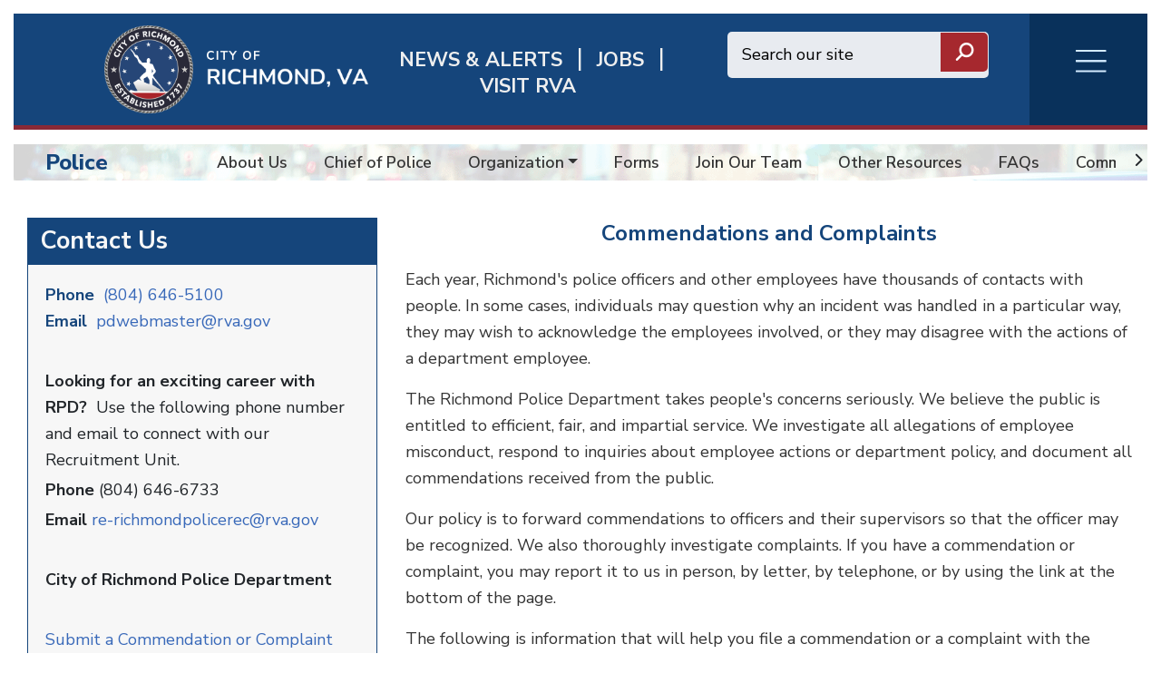

--- FILE ---
content_type: text/html; charset=UTF-8
request_url: http://rva.gov/police/commendations-and-complaints
body_size: 49013
content:
<!DOCTYPE html>
<html  lang="en" dir="ltr" prefix="content: http://purl.org/rss/1.0/modules/content/  dc: http://purl.org/dc/terms/  foaf: http://xmlns.com/foaf/0.1/  og: http://ogp.me/ns#  rdfs: http://www.w3.org/2000/01/rdf-schema#  schema: http://schema.org/  sioc: http://rdfs.org/sioc/ns#  sioct: http://rdfs.org/sioc/types#  skos: http://www.w3.org/2004/02/skos/core#  xsd: http://www.w3.org/2001/XMLSchema# ">
    <head>
        <meta charset="utf-8" />
<script async src="https://www.googletagmanager.com/gtag/js?id=UA-172779329-1"></script>
<script>window.dataLayer = window.dataLayer || [];function gtag(){dataLayer.push(arguments)};gtag("js", new Date());gtag("set", "developer_id.dMDhkMT", true);gtag("config", "UA-172779329-1", {"groups":"default","anonymize_ip":true,"page_placeholder":"PLACEHOLDER_page_path","allow_ad_personalization_signals":false});gtag("config", "G-6Y5FN9WS3B", {"groups":"default","page_placeholder":"PLACEHOLDER_page_location","allow_ad_personalization_signals":false});</script>
<link rel="canonical" href="http://rva.gov/police/commendations-and-complaints" />
<meta name="Generator" content="Drupal 10 (https://www.drupal.org)" />
<meta name="MobileOptimized" content="width" />
<meta name="HandheldFriendly" content="true" />
<meta name="viewport" content="width=device-width, initial-scale=1.0" />
<style>div#emergency-popup-overlay {background-color: #808080;}div.open-popup .emergency-popup,div.dismissed #emergency-popup-wrapper,div.dismissed button.open-btn {background-color: #000000;}div.dismissed button.open-btn,div#emergency-notification .emergency-popup h6,div#emergency-notification .emergency-popup h5,div#emergency-notification .emergency-popup h4,div#emergency-notification .emergency-popup h3,div#emergency-notification .emergency-popup h2,div#emergency-notification .emergency-popup h1,div#emergency-notification .emergency-popup a,div#emergency-notification .emergency-popup {color: #ecfd06;}</style>
<link rel="icon" href="/themes/custom/richmondtheme/favicon.ico" type="image/vnd.microsoft.icon" />
<link rel="alternate" hreflang="en" href="http://rva.gov/police/commendations-and-complaints" />

        <meta http-equiv="X-UA-Compatible" content="IE=edge">
        <title>Commendations and Complaints | Richmond</title>
        <link rel="stylesheet" media="all" href="/libraries/slick/slick/slick.css?t8pu9e" />
<link rel="stylesheet" media="all" href="/modules/contrib/slick/css/layout/slick.module.css?t8pu9e" />
<link rel="stylesheet" media="all" href="/themes/contrib/stable/css/system/components/align.module.css?t8pu9e" />
<link rel="stylesheet" media="all" href="/themes/contrib/stable/css/system/components/fieldgroup.module.css?t8pu9e" />
<link rel="stylesheet" media="all" href="/themes/contrib/stable/css/system/components/container-inline.module.css?t8pu9e" />
<link rel="stylesheet" media="all" href="/themes/contrib/stable/css/system/components/clearfix.module.css?t8pu9e" />
<link rel="stylesheet" media="all" href="/themes/contrib/stable/css/system/components/details.module.css?t8pu9e" />
<link rel="stylesheet" media="all" href="/themes/contrib/stable/css/system/components/hidden.module.css?t8pu9e" />
<link rel="stylesheet" media="all" href="/themes/contrib/stable/css/system/components/item-list.module.css?t8pu9e" />
<link rel="stylesheet" media="all" href="/themes/contrib/stable/css/system/components/js.module.css?t8pu9e" />
<link rel="stylesheet" media="all" href="/themes/contrib/stable/css/system/components/nowrap.module.css?t8pu9e" />
<link rel="stylesheet" media="all" href="/themes/contrib/stable/css/system/components/position-container.module.css?t8pu9e" />
<link rel="stylesheet" media="all" href="/themes/contrib/stable/css/system/components/reset-appearance.module.css?t8pu9e" />
<link rel="stylesheet" media="all" href="/themes/contrib/stable/css/system/components/resize.module.css?t8pu9e" />
<link rel="stylesheet" media="all" href="/themes/contrib/stable/css/system/components/system-status-counter.css?t8pu9e" />
<link rel="stylesheet" media="all" href="/themes/contrib/stable/css/system/components/system-status-report-counters.css?t8pu9e" />
<link rel="stylesheet" media="all" href="/themes/contrib/stable/css/system/components/system-status-report-general-info.css?t8pu9e" />
<link rel="stylesheet" media="all" href="/themes/contrib/stable/css/system/components/tablesort.module.css?t8pu9e" />
<link rel="stylesheet" media="all" href="/modules/contrib/bootstrap_paragraphs/css/bootstrap-paragraphs.min.css?t8pu9e" />
<link rel="stylesheet" media="all" href="/modules/contrib/bootstrap_paragraphs/css/bootstrap-paragraphs-colors.min.css?t8pu9e" />
<link rel="stylesheet" media="all" href="/modules/contrib/bootstrap_paragraphs/css/bootstrap-paragraphs-columns.min.css?t8pu9e" />
<link rel="stylesheet" media="all" href="/modules/contrib/bootstrap_paragraphs/css/bootstrap-paragraphs-columns-two.min.css?t8pu9e" />
<link rel="stylesheet" media="all" href="/modules/contrib/bootstrap_paragraphs/css/bootstrap-paragraphs-image.min.css?t8pu9e" />
<link rel="stylesheet" media="all" href="/modules/contrib/jquery_ui/assets/vendor/jquery.ui/themes/base/core.css?t8pu9e" />
<link rel="stylesheet" media="all" href="/modules/contrib/extlink/css/extlink.css?t8pu9e" />
<link rel="stylesheet" media="all" href="/modules/contrib/jquery_ui/assets/vendor/jquery.ui/themes/base/theme.css?t8pu9e" />
<link rel="stylesheet" media="all" href="/modules/contrib/lunr/css/search.css?t8pu9e" />
<link rel="stylesheet" media="all" href="/modules/contrib/paragraphs/css/paragraphs.unpublished.css?t8pu9e" />
<link rel="stylesheet" media="all" href="/libraries/fontawesome/css/all.min.css?t8pu9e" />
<link rel="stylesheet" media="all" href="https://fonts.googleapis.com/css?family=Roboto:300,400,500,700,900" />
<link rel="stylesheet" media="all" href="https://fonts.googleapis.com/css?family=Nunito+Sans:200,300,400,600,700,800,900" />
<link rel="stylesheet" media="all" href="https://fonts.googleapis.com/css?family=Outfit:200,300,400,500,600,700,800,900" />
<link rel="stylesheet" media="all" href="/themes/custom/richmondtheme/assets/css/bootstrap/bootstrap.min.css?t8pu9e" />
<link rel="stylesheet" media="all" href="/themes/custom/richmondtheme/assets/css/bootstrap/bootstrap-grid.min.css?t8pu9e" />
<link rel="stylesheet" media="all" href="/themes/custom/richmondtheme/assets/css/bootstrap/bootstrap-reboot.min.css?t8pu9e" />
<link rel="stylesheet" media="all" href="/themes/custom/richmondtheme/assets/css/custom/main.css?t8pu9e" />

        
        <!-- Google Tag Manager -->
<!-- Google tag (gtag.js) -->
<script async src="https://www.googletagmanager.com/gtag/js?id=G-6HTWH026VS"></script>
<script>
	window.dataLayer = window.dataLayer || [];
function gtag() {
dataLayer.push(arguments);
}
gtag('js', new Date());
gtag('config', 'G-6HTWH026VS');
</script>

<!-- End Google Tag Manager -->
    </head>
    <body class="path-node page-node-type-page" id="page-top">
        
          <div class="dialog-off-canvas-main-canvas" data-off-canvas-main-canvas>
    <div class="page shrunk grandchild-page department-theme ric-blue">
    <div class="header" id="header">
		<div id="richmond_header_mobile" name="richmond_header" class="row well richmond-header header-back mobile-only flex ric-debug">
<div class="header-top-col logo">
	<a href="/"><img src="/themes/custom/richmondtheme/assets/img/Batteau_WHITE.png" alt="Home" class="logo"></a>
</div>
<div id="mob-logo">
	RVA.GOV
</div>
<nav role="navigation" aria-labelledby="block-rvaburgermenu-menu" id="block-rvaburgermenu">
            
  <h2 class="visually-hidden" id="block-rvaburgermenu-menu">RVA Burger Menu</h2>
  

        <div class="burger-menu child-burger-department-men">
    <div class="burger-icon">
        <div class="burger-icon-wrap">
            <span></span><span></span><span></span><span></span>
        </div>
        <div class="burger-icon-wrap-mobile mobile-only">
            <span class="burger-mobile-icon"><i class="fas fa-bars" style="font-weight: 300; color: #d4ebff;"></i></span>
            <span class="burger-mobile-icon" style="display: none"><i class="fas fa-times" style="font-weight: 300; color: #d4ebff;"></i></span>
        </div>
    </div>
    <div class="burger-menu-items row hidden">
        <div class="desktop-only burger-menu-pane burger-menu-left-pane col-lg-3 col-md-3 col-sm-6 col-xs-6">
                                            <div class="parent-item">
                    <a href="/press-releases-and-announcements/news" title="News &amp; Alerts" data-drupal-link-system-path="taxonomy/term/92/news">News &amp; Alerts</a>
                                    </div>
                                            <div class="parent-item">
                    <a href="https://www.governmentjobs.com/careers/richmond" title="Jobs">Jobs</a>
                                    </div>
                                            <div class="parent-item">
                    <a href="https://www.visitrichmondva.com/" title="Visit RVA">Visit RVA</a>
                                    </div>
                                            <div class="has-children parent-item">
                    <a href="/mayors-office" title="Mayor Office" data-drupal-link-system-path="taxonomy/term/26">Mayor</a>
                                            <span class="child-arrow"></span>
                                    </div>
                                            <div class="parent-item">
                    <a href="/richmond-city-council" data-drupal-link-system-path="taxonomy/term/3">Council</a>
                                    </div>
                                            <div class="parent-item">
                    <a href="/cao" data-drupal-link-system-path="taxonomy/term/151">CAO</a>
                                    </div>
                                            <div class="has-children parent-item">
                    <a href="/911" title="Emergency Communications/911" data-drupal-link-system-path="taxonomy/term/16">911/Emergency Communications</a>
                                            <span class="child-arrow"></span>
                                    </div>
                                            <div class="parent-item">
                    <a href="https://www.rva.gov/capital-improvement-projects/list-capital-improvement-projects">Capital Improvement</a>
                                    </div>
                                            <div class="parent-item">
                    <a href="https://www.rva.gov/index.php/parks-recreation/scheduling-events-and-fees">Special Event Planning</a>
                                    </div>
                                            <div class="has-children parent-item">
                    <a href="/adult-drug-court" title="/adult-drug-court" data-drupal-link-system-path="taxonomy/term/80">Adult Drug Court</a>
                                            <span class="child-arrow"></span>
                                    </div>
                                            <div class="parent-item">
                    <a href="https://raaems.org/">Ambulance Authority</a>
                                    </div>
                                            <div class="has-children parent-item">
                    <a href="/animal-care-control" title="Animal Care &amp; Control" data-drupal-link-system-path="taxonomy/term/7">Animal Care and Control</a>
                                            <span class="child-arrow"></span>
                                    </div>
                                            <div class="has-children parent-item">
                    <a href="/assessor-real-estate" title="Assessor of Real Estate" data-drupal-link-system-path="taxonomy/term/8">Assessor of Real Estate</a>
                                            <span class="child-arrow"></span>
                                    </div>
                                            <div class="has-children parent-item">
                    <a href="/office-city-auditor" title="Office of the City Auditor" data-drupal-link-system-path="taxonomy/term/10">Auditor</a>
                                            <span class="child-arrow"></span>
                                    </div>
                                            <div class="has-children parent-item">
                    <a href="/office-city-attorney" title="Office of the City Attorney" data-drupal-link-system-path="taxonomy/term/9">City Attorney</a>
                                            <span class="child-arrow"></span>
                                    </div>
                                            <div class="has-children parent-item">
                    <a href="/budget-and-strategic-planning" title="Budget and Strategic Planning" data-drupal-link-system-path="taxonomy/term/12">Budget </a>
                                            <span class="child-arrow"></span>
                                    </div>
                                            <div class="has-children parent-item">
                    <a href="/office-circuit-court-clerk" title="Circuit Court Clerk" data-drupal-link-system-path="taxonomy/term/13">Circuit Court Clerk</a>
                                            <span class="child-arrow"></span>
                                    </div>
                                            <div class="has-children parent-item">
                    <a href="/citizen-service-and-response" title="Home page for Department of Citizen Service and Response" data-drupal-link-system-path="taxonomy/term/131">Citizen Service &amp; Response/311</a>
                                            <span class="child-arrow"></span>
                                    </div>
                                            <div class="parent-item">
                    <a href="/office-city-clerk" title="Office of the City Clerk" data-drupal-link-system-path="taxonomy/term/14">City Clerk</a>
                                    </div>
                                            <div class="has-children parent-item">
                    <a href="/commonwealths-attorney" data-drupal-link-system-path="taxonomy/term/87">Commonwealth Attorney</a>
                                            <span class="child-arrow"></span>
                                    </div>
                                            <div class="has-children parent-item">
                    <a href="/community-wealth-building" data-drupal-link-system-path="taxonomy/term/39">Community Wealth Building</a>
                                            <span class="child-arrow"></span>
                                    </div>
                                            <div class="has-children parent-item">
                    <a href="/economic-development" data-drupal-link-system-path="taxonomy/term/79">Economic Development </a>
                                            <span class="child-arrow"></span>
                                    </div>
                                            <div class="has-children parent-item">
                    <a href="/elections" title="Elections" data-drupal-link-system-path="taxonomy/term/38">Elections</a>
                                            <span class="child-arrow"></span>
                                    </div>
                                            <div class="has-children parent-item">
                    <a href="/emergency-management" data-drupal-link-system-path="taxonomy/term/17">Emergency Management</a>
                                            <span class="child-arrow"></span>
                                    </div>
                                            <div class="has-children parent-item">
                    <a href="/finance" title="Finance" data-drupal-link-system-path="taxonomy/term/18">Finance</a>
                                            <span class="child-arrow"></span>
                                    </div>
                                            <div class="has-children parent-item">
                    <a href="/fire-emergency-services" title="Fire and Emergency Services" data-drupal-link-system-path="taxonomy/term/19">Fire</a>
                                            <span class="child-arrow"></span>
                                    </div>
                                            <div class="has-children parent-item">
                    <a href="/human-resources" title="Human Resources" data-drupal-link-system-path="taxonomy/term/20">Human Resources</a>
                                            <span class="child-arrow"></span>
                                    </div>
                                            <div class="has-children parent-item">
                    <a href="/human-services" title="Human Services" data-drupal-link-system-path="taxonomy/term/21">Human Services</a>
                                            <span class="child-arrow"></span>
                                    </div>
                                            <div class="has-children parent-item">
                    <a href="/housing-and-community-development" title="COVID-19" data-drupal-link-system-path="taxonomy/term/76">Housing &amp; Community</a>
                                            <span class="child-arrow"></span>
                                    </div>
                                            <div class="has-children parent-item">
                    <a href="/immigrant-engagement" data-drupal-link-system-path="taxonomy/term/81">Immigrant and Refugee Engagement</a>
                                            <span class="child-arrow"></span>
                                    </div>
                                            <div class="has-children parent-item">
                    <a href="/information-technology" title="Information Technology" data-drupal-link-system-path="taxonomy/term/22">Information Technology</a>
                                            <span class="child-arrow"></span>
                                    </div>
                                            <div class="has-children parent-item">
                    <a href="/inspector-general" title="Inspector General" data-drupal-link-system-path="taxonomy/term/82">Inspector General</a>
                                            <span class="child-arrow"></span>
                                    </div>
                                            <div class="has-children parent-item">
                    <a href="/justice-services" title="Justice Services" data-drupal-link-system-path="taxonomy/term/23">Justice Services</a>
                                            <span class="child-arrow"></span>
                                    </div>
                                            <div class="parent-item">
                    <a href="/neighborhood-and-community-services" title="/neighborhood-and-community-services" data-drupal-link-system-path="taxonomy/term/161">Neighborhood and Community Services</a>
                                    </div>
                                            <div class="has-children parent-item">
                    <a href="/minority-business" data-drupal-link-system-path="taxonomy/term/24">Minority Business </a>
                                            <span class="child-arrow"></span>
                                    </div>
                                            <div class="has-children parent-item">
                    <a href="/parks-recreation" title="Parks and Recreation" data-drupal-link-system-path="taxonomy/term/1">Parks and Recreation</a>
                                            <span class="child-arrow"></span>
                                    </div>
                                            <div class="has-children parent-item">
                    <a href="/planning-development-review" title="Planning and Development Review" data-drupal-link-system-path="taxonomy/term/25">Planning and Development Review</a>
                                            <span class="child-arrow"></span>
                                    </div>
                                            <div class="has-children parent-item">
                    <a href="/police" title="Police" data-drupal-link-system-path="taxonomy/term/2">Police</a>
                                            <span class="child-arrow"></span>
                                    </div>
                                            <div class="has-children parent-item">
                    <a href="/procurement-services" title="Procurement Services" data-drupal-link-system-path="taxonomy/term/27">Procurement Services</a>
                                            <span class="child-arrow"></span>
                                    </div>
                                            <div class="has-children parent-item">
                    <a href="/public-utilities" title="Public Utilities" data-drupal-link-system-path="taxonomy/term/28">Public Utilities</a>
                                            <span class="child-arrow"></span>
                                    </div>
                                            <div class="has-children parent-item">
                    <a href="/public-works" title="Public Works" data-drupal-link-system-path="taxonomy/term/29">Public Works</a>
                                            <span class="child-arrow"></span>
                                    </div>
                                            <div class="parent-item">
                    <a href="https://www.rrha.com/">Redevelopment &amp; Housing </a>
                                    </div>
                                            <div class="has-children parent-item">
                    <a href="/retirement-system" title="Retirement System" data-drupal-link-system-path="taxonomy/term/31">Retirement System</a>
                                            <span class="child-arrow"></span>
                                    </div>
                                            <div class="parent-item">
                    <a href="https://www.richmondgasworks.com/">Richmond Gas Works </a>
                                    </div>
                                            <div class="parent-item">
                    <a href="https://rvalibrary.org/">Richmond Public Library</a>
                                    </div>
                                            <div class="parent-item">
                    <a href="https://www.vdh.virginia.gov/richmond-city/">Richmond City Health District </a>
                                    </div>
                                            <div class="parent-item">
                    <a href="/citizen-service-and-response/about-rva-311" title="Link to About RVA311 landing page" data-drupal-link-system-path="node/7571">RVA311</a>
                                    </div>
                                            <div class="has-children parent-item">
                    <a href="/social-services" title="Social Services" data-drupal-link-system-path="taxonomy/term/34">Social Services</a>
                                            <span class="child-arrow"></span>
                                    </div>
                                            <div class="parent-item">
                    <a href="https://rva.gov/strategic-communications">Strategic Communications</a>
                                    </div>
                                            <div class="has-children parent-item">
                    <a href="/sustainability" title="Sustainability" data-drupal-link-system-path="taxonomy/term/36">Sustainability</a>
                                            <span class="child-arrow"></span>
                                    </div>
                                            <div class="has-children parent-item">
                    <a href="/sheriff" title="Sheriff" data-drupal-link-system-path="taxonomy/term/33">Sheriff</a>
                                            <span class="child-arrow"></span>
                                    </div>
                                            <div class="has-children parent-item">
                    <a href="/treasurer" data-drupal-link-system-path="taxonomy/term/75">Treasurer</a>
                                            <span class="child-arrow"></span>
                                    </div>
                                            <div class="parent-item">
                    <a href="https://corerpext.richmondgov.com/">Employees RAPIDS</a>
                                    </div>
                    </div>
        <div class="desktop-only burger-menu-pane burger-menu-right-pane col-lg-9 col-md-9 col-sm-6 col-xs-6">
            <div class="burger-menu-right-pane-inside">
                                        <div class="item-content"   class="menu_link_content menu-link-contentchild-burger-department-men view-mode-default">
    <div class="header">
        <div class="header-text">
            
        </div>
    </div>
    <div class="item-content-right-row">
        <div class="item-content-right-row-children">
                </div>

    </div>
</div>

                                                        <div class="item-content"   class="menu_link_content menu-link-contentchild-burger-department-men view-mode-default">
    <div class="header">
        <div class="header-text">
            
        </div>
    </div>
    <div class="item-content-right-row">
        <div class="item-content-right-row-children">
                </div>

    </div>
</div>

                                                        <div class="item-content"   class="menu_link_content menu-link-contentchild-burger-department-men view-mode-default">
    <div class="header">
        <div class="header-text">
            
        </div>
    </div>
    <div class="item-content-right-row">
        <div class="item-content-right-row-children">
                </div>

    </div>
</div>

                                                        <div class="item-content"   class="menu_link_content menu-link-contentchild-burger-department-men view-mode-default">
    <div class="header">
        <div class="header-text">
            
            <div><p>Mayor</p>
</div>
      
        </div>
    </div>
    <div class="item-content-right-row">
        <div class="item-content-right-row-children">
                                                <div class="col child-item"  class="menu_link_content menu-link-contentchild-burger-department-men view-mode-default">
    <a href="https://rva.gov/mayors-office/mayoral-action-plan">MAP</a>
</div>

                                                        <div class="col child-item"  class="menu_link_content menu-link-contentchild-burger-department-men view-mode-default">
    <a href="https://rva.gov/mayors-office/mayors-team">Mayor&#039;s Team</a>
</div>

                                                        <div class="col child-item"  class="menu_link_content menu-link-contentchild-burger-department-men view-mode-default">
    <a href="https://rva.gov/mayors-office/city-serves">Service</a>
</div>

                                                        <div class="col child-item"  class="menu_link_content menu-link-contentchild-burger-department-men view-mode-default">
    <a href="https://rva.gov/mayors-office/water-richmond-response-resilience">Water Resilience</a>
</div>

                                                        <div class="col child-item"  class="menu_link_content menu-link-contentchild-burger-department-men view-mode-default">
    <a href="/mayors-office/about-danny">About Danny</a>
</div>

                                                        <div class="col child-item"  class="menu_link_content menu-link-contentchild-burger-department-men view-mode-default">
    <a href="/mayors-office/pillars">Pillars</a>
</div>

                                                        <div class="col child-item"  class="menu_link_content menu-link-contentchild-burger-department-men view-mode-default">
    <a href="/mayors-office/get-touch">Get in touch</a>
</div>

                                            </div>

    </div>
</div>

                                                        <div class="item-content"   class="menu_link_content menu-link-contentchild-burger-department-men view-mode-default">
    <div class="header">
        <div class="header-text">
            
            <div><p>Richmond City Council</p>
</div>
      
        </div>
    </div>
    <div class="item-content-right-row">
        <div class="item-content-right-row-children">
                </div>

    </div>
</div>

                                                        <div class="item-content"   class="menu_link_content menu-link-contentchild-burger-department-men view-mode-default">
    <div class="header">
        <div class="header-text">
            
        </div>
    </div>
    <div class="item-content-right-row">
        <div class="item-content-right-row-children">
                </div>

    </div>
</div>

                                                        <div class="item-content"   class="menu_link_content menu-link-contentchild-burger-department-men view-mode-default">
    <div class="header">
        <div class="header-text">
            
            <div><p>911/Emergency Communications </p>
</div>
      
        </div>
    </div>
    <div class="item-content-right-row">
        <div class="item-content-right-row-children">
                                                <div class="col child-item"  class="menu_link_content menu-link-contentchild-burger-department-men view-mode-default">
    <a href="/911/about">About</a>
</div>

                                                        <div class="col child-item"  class="menu_link_content menu-link-contentchild-burger-department-men view-mode-default">
    <a href="/911/active-live-events-feed">Active Live Events Feed</a>
</div>

                                                        <div class="col child-item"  class="menu_link_content menu-link-contentchild-burger-department-men view-mode-default">
    <a href="/911/text-911">Text-to-911</a>
</div>

                                                        <div class="col child-item"  class="menu_link_content menu-link-contentchild-burger-department-men view-mode-default">
    <a href="/911/technology-division">Technology</a>
</div>

                                                        <div class="col child-item"  class="menu_link_content menu-link-contentchild-burger-department-men view-mode-default">
    <a href="/911/community-outreach">Outreach</a>
</div>

                                                        <div class="col child-item"  class="menu_link_content menu-link-contentchild-burger-department-men view-mode-default">
    <a href="/911/newsletter">Newsletter</a>
</div>

                                                        <div class="col child-item"  class="menu_link_content menu-link-contentchild-burger-department-men view-mode-default">
    <a href="/911/employment">Employment</a>
</div>

                                                        <div class="col child-item"  class="menu_link_content menu-link-contentchild-burger-department-men view-mode-default">
    <a href="/911/en-espanol">En espanol</a>
</div>

                                                        <div class="col child-item"  class="menu_link_content menu-link-contentchild-burger-department-men view-mode-default">
    <a href="/911/online-newsroom">Online Newsroom</a>
</div>

                                                        <div class="col child-item"  class="menu_link_content menu-link-contentchild-burger-department-men view-mode-default">
    <a href="/911/yearly-award-winners">Yearly Award Winners</a>
</div>

                                                        <div class="col child-item"  class="menu_link_content menu-link-contentchild-burger-department-men view-mode-default">
    <a href="/911/history-emergency-communications-richmond-virginia">History</a>
</div>

                                                        <div class="col child-item"  class="menu_link_content menu-link-contentchild-burger-department-men view-mode-default">
    <a href="https://www.rva.gov/911/towed-vehicles">Towed Vehicles</a>
</div>

                                            </div>

    </div>
</div>

                                                        <div class="item-content"   class="menu_link_content menu-link-contentchild-burger-department-men view-mode-default">
    <div class="header">
        <div class="header-text">
            
        </div>
    </div>
    <div class="item-content-right-row">
        <div class="item-content-right-row-children">
                </div>

    </div>
</div>

                                                        <div class="item-content"   class="menu_link_content menu-link-contentchild-burger-department-men view-mode-default">
    <div class="header">
        <div class="header-text">
            
        </div>
    </div>
    <div class="item-content-right-row">
        <div class="item-content-right-row-children">
                </div>

    </div>
</div>

                                                        <div class="item-content"   class="menu_link_content menu-link-contentchild-burger-department-men view-mode-default">
    <div class="header">
        <div class="header-text">
            
            <div><p>Adult Drug Court</p>
</div>
      
        </div>
    </div>
    <div class="item-content-right-row">
        <div class="item-content-right-row-children">
                                                <div class="col child-item"  class="menu_link_content menu-link-contentchild-burger-department-men view-mode-default">
    <a href="/adult-drug-court/richmond-adult-drug-court-contacts">Court Contacts</a>
</div>

                                            </div>

    </div>
</div>

                                                        <div class="item-content"   class="menu_link_content menu-link-contentchild-burger-department-men view-mode-default">
    <div class="header">
        <div class="header-text">
            
        </div>
    </div>
    <div class="item-content-right-row">
        <div class="item-content-right-row-children">
                </div>

    </div>
</div>

                                                        <div class="item-content"   class="menu_link_content menu-link-contentchild-burger-department-men view-mode-default">
    <div class="header">
        <div class="header-text">
            
            <div><p>Department of Animal Care &amp; Control</p>
</div>
      
        </div>
    </div>
    <div class="item-content-right-row">
        <div class="item-content-right-row-children">
                                                <div class="col child-item"  class="menu_link_content menu-link-contentchild-burger-department-men view-mode-default">
    <a href="https://www.rva.gov/animal-care-control/about-us">About Us</a>
</div>

                                                        <div class="col child-item"  class="menu_link_content menu-link-contentchild-burger-department-men view-mode-default">
    <a href="/animal-care-control/adoptions">Adopt</a>
</div>

                                                        <div class="col child-item"  class="menu_link_content menu-link-contentchild-burger-department-men view-mode-default">
    <a href="/animal-care-control/animal-control">Animal Control</a>
</div>

                                                        <div class="col child-item"  class="menu_link_content menu-link-contentchild-burger-department-men view-mode-default">
    <a href="/animal-care-control/animal-cruelty-registry">Animal Registry</a>
</div>

                                                        <div class="col child-item"  class="menu_link_content menu-link-contentchild-burger-department-men view-mode-default">
    <a href="/animal-care-control/volunteering-and-fostering">Get Involved</a>
</div>

                                                        <div class="col child-item"  class="menu_link_content menu-link-contentchild-burger-department-men view-mode-default">
    <a href="/animal-care-control/licensing-and-permitting">License/Permits</a>
</div>

                                                        <div class="col child-item"  class="menu_link_content menu-link-contentchild-burger-department-men view-mode-default">
    <a href="/animal-care-control/lost-found-animals">Lost &amp; Found</a>
</div>

                                                        <div class="col child-item"  class="menu_link_content menu-link-contentchild-burger-department-men view-mode-default">
    <a href="/animal-care-control/donatefoundation">Donate</a>
</div>

                                                        <div class="col child-item"  class="menu_link_content menu-link-contentchild-burger-department-men view-mode-default">
    <a href="/animal-care-control/forms">RACC Foundation</a>
</div>

                                                        <div class="col child-item"  class="menu_link_content menu-link-contentchild-burger-department-men view-mode-default">
    <a href="/animal-care-control/forms">Forms</a>
</div>

                                            </div>

    </div>
</div>

                                                        <div class="item-content"   class="menu_link_content menu-link-contentchild-burger-department-men view-mode-default">
    <div class="header">
        <div class="header-text">
            
            <div><p>Assessor of Real Estate</p>
</div>
      
        </div>
    </div>
    <div class="item-content-right-row">
        <div class="item-content-right-row-children">
                                                <div class="col child-item"  class="menu_link_content menu-link-contentchild-burger-department-men view-mode-default">
    <a href="/assessor-real-estate/about">About</a>
</div>

                                                        <div class="col child-item"  class="menu_link_content menu-link-contentchild-burger-department-men view-mode-default">
    <a href="https://apps.richmondgov.com/applications/PropertySearch/">Property Search</a>
</div>

                                                        <div class="col child-item"  class="menu_link_content menu-link-contentchild-burger-department-men view-mode-default">
    <a href="https://apps.richmondgov.com/applications/PropertyTransferSearch/">Transfer Search</a>
</div>

                                                        <div class="col child-item"  class="menu_link_content menu-link-contentchild-burger-department-men view-mode-default">
    <a href="https://office-of-the-assessor-of-real-estate-cor.hub.arcgis.com/">Assessor GeoHub</a>
</div>

                                                        <div class="col child-item"  class="menu_link_content menu-link-contentchild-burger-department-men view-mode-default">
    <a href="/assessor-real-estate/data-request">Data Request</a>
</div>

                                                        <div class="col child-item"  class="menu_link_content menu-link-contentchild-burger-department-men view-mode-default">
    <a href="/Assessor-real-estate/forms">Forms</a>
</div>

                                                        <div class="col child-item"  class="menu_link_content menu-link-contentchild-burger-department-men view-mode-default">
    <a href="/assessor-real-estate/gismapping">GIS Mapping</a>
</div>

                                                        <div class="col child-item"  class="menu_link_content menu-link-contentchild-burger-department-men view-mode-default">
    <a href="/assessor-real-estate/appeal-process">Appeal Process</a>
</div>

                                                        <div class="col child-item"  class="menu_link_content menu-link-contentchild-burger-department-men view-mode-default">
    <a href="/Assessor-real-estate/ApplicationExemption">Exemptions</a>
</div>

                                            </div>

    </div>
</div>

                                                        <div class="item-content"   class="menu_link_content menu-link-contentchild-burger-department-men view-mode-default">
    <div class="header">
        <div class="header-text">
            
            <div><p>Office of the City Auditor</p>
</div>
      
        </div>
    </div>
    <div class="item-content-right-row">
        <div class="item-content-right-row-children">
                                                <div class="col child-item"  class="menu_link_content menu-link-contentchild-burger-department-men view-mode-default">
    <a href="/office-city-auditor/about-us">About</a>
</div>

                                                        <div class="col child-item"  class="menu_link_content menu-link-contentchild-burger-department-men view-mode-default">
    <a href="/office-city-auditor/audit-guide">Audit Guide</a>
</div>

                                                        <div class="col child-item"  class="menu_link_content menu-link-contentchild-burger-department-men view-mode-default">
    <a href="/office-city-auditor/reports-issued">Reports Issued</a>
</div>

                                            </div>

    </div>
</div>

                                                        <div class="item-content"   class="menu_link_content menu-link-contentchild-burger-department-men view-mode-default">
    <div class="header">
        <div class="header-text">
            
            <div><p>Office of the City Attorney</p>
</div>
      
        </div>
    </div>
    <div class="item-content-right-row">
        <div class="item-content-right-row-children">
                                                <div class="col child-item"  class="menu_link_content menu-link-contentchild-burger-department-men view-mode-default">
    <a href="/office-city-attorney/city-attorney">City Attorney</a>
</div>

                                                        <div class="col child-item"  class="menu_link_content menu-link-contentchild-burger-department-men view-mode-default">
    <a href="https://library.municode.com/va/richmond/codes/code_of_ordinances">City Code</a>
</div>

                                                        <div class="col child-item"  class="menu_link_content menu-link-contentchild-burger-department-men view-mode-default">
    <a href="https://richmondva.legistar.com/Legislation.aspx">Ordinances</a>
</div>

                                                        <div class="col child-item"  class="menu_link_content menu-link-contentchild-burger-department-men view-mode-default">
    <a href="/office-city-attorney/how-file-claim">File a claim</a>
</div>

                                                        <div class="col child-item"  class="menu_link_content menu-link-contentchild-burger-department-men view-mode-default">
    <a href="/office-city-attorney/our-attorneys">Our Attorneys</a>
</div>

                                            </div>

    </div>
</div>

                                                        <div class="item-content"   class="menu_link_content menu-link-contentchild-burger-department-men view-mode-default">
    <div class="header">
        <div class="header-text">
            
            <div><p>Budget &amp; Strategic Planning</p>
</div>
      
        </div>
    </div>
    <div class="item-content-right-row">
        <div class="item-content-right-row-children">
                                                <div class="col child-item"  class="menu_link_content menu-link-contentchild-burger-department-men view-mode-default">
    <a href="/budget-and-strategic-planning/budget-home">About</a>
</div>

                                                        <div class="col child-item"  class="menu_link_content menu-link-contentchild-burger-department-men view-mode-default">
    <a href="/budget-and-strategic-planning/budget-unit-overview">Budget Unit</a>
</div>

                                                        <div class="col child-item"  class="menu_link_content menu-link-contentchild-burger-department-men view-mode-default">
    <a href="https://rva.gov/budget-and-strategic-planning/cip">CIP</a>
</div>

                                                        <div class="col child-item"  class="menu_link_content menu-link-contentchild-burger-department-men view-mode-default">
    <a href="/budget-and-strategic-planning/performance-management-unit-overview">Performance Mgt</a>
</div>

                                                        <div class="col child-item"  class="menu_link_content menu-link-contentchild-burger-department-men view-mode-default">
    <a href="/budget-and-strategic-planning/economic-indicators">Economic Indicators</a>
</div>

                                                        <div class="col child-item"  class="menu_link_content menu-link-contentchild-burger-department-men view-mode-default">
    <a href="/budget-and-strategic-planning/grants">Grants</a>
</div>

                                                        <div class="col child-item"  class="menu_link_content menu-link-contentchild-burger-department-men view-mode-default">
    <a href="/budget-and-strategic-planning/budget-documents">Documents</a>
</div>

                                                        <div class="col child-item"  class="menu_link_content menu-link-contentchild-burger-department-men view-mode-default">
    <a href="/budget-and-strategic-planning/quarterly-status-reports">Reports</a>
</div>

                                                        <div class="col child-item"  class="menu_link_content menu-link-contentchild-burger-department-men view-mode-default">
    <a href="/budget-and-strategic-planning/analyst-agency-assignments">Agencies</a>
</div>

                                                        <div class="col child-item"  class="menu_link_content menu-link-contentchild-burger-department-men view-mode-default">
    <a href="/budget-and-strategic-planning/frequently-asked-questions">FAQ</a>
</div>

                                            </div>

    </div>
</div>

                                                        <div class="item-content"   class="menu_link_content menu-link-contentchild-burger-department-men view-mode-default">
    <div class="header">
        <div class="header-text">
            
            <div><p>Circuit Court Clerk for the City of Richmond, VA</p>
</div>
      
        </div>
    </div>
    <div class="item-content-right-row">
        <div class="item-content-right-row-children">
                                                <div class="col child-item"  class="menu_link_content menu-link-contentchild-burger-department-men view-mode-default">
    <a href="/office-circuit-court-clerk/About">About</a>
</div>

                                                        <div class="col child-item"  class="menu_link_content menu-link-contentchild-burger-department-men view-mode-default">
    <a href="https://www.rva.gov/office-circuit-court-clerk/announcements">Announcements</a>
</div>

                                                        <div class="col child-item"  class="menu_link_content menu-link-contentchild-burger-department-men view-mode-default">
    <a href="/office-circuit-court-clerk/business">Business</a>
</div>

                                                        <div class="col child-item"  class="menu_link_content menu-link-contentchild-burger-department-men view-mode-default">
    <a href="https://www.rva.gov/office-circuit-court-clerk/civil">Civil Division</a>
</div>

                                                        <div class="col child-item"  class="menu_link_content menu-link-contentchild-burger-department-men view-mode-default">
    <a href="/office-circuit-court-clerk/criminal">Criminal Division</a>
</div>

                                                        <div class="col child-item"  class="menu_link_content menu-link-contentchild-burger-department-men view-mode-default">
    <a href="/office-circuit-court-clerk/deeds">Deeds</a>
</div>

                                                        <div class="col child-item"  class="menu_link_content menu-link-contentchild-burger-department-men view-mode-default">
    <a href="/office-circuit-court-clerk/financing">Financing </a>
</div>

                                                        <div class="col child-item"  class="menu_link_content menu-link-contentchild-burger-department-men view-mode-default">
    <a href="/office-circuit-court-clerk/handguns">Handgun Permit</a>
</div>

                                                        <div class="col child-item"  class="menu_link_content menu-link-contentchild-burger-department-men view-mode-default">
    <a href="/office-circuit-court-clerk/judgments">Judgments</a>
</div>

                                                        <div class="col child-item"  class="menu_link_content menu-link-contentchild-burger-department-men view-mode-default">
    <a href="/office-circuit-court-clerk/jury">Jury Information</a>
</div>

                                                        <div class="col child-item"  class="menu_link_content menu-link-contentchild-burger-department-men view-mode-default">
    <a href="/office-circuit-court-clerk/marriages-licenses">Marriages</a>
</div>

                                                        <div class="col child-item"  class="menu_link_content menu-link-contentchild-burger-department-men view-mode-default">
    <a href="/office-circuit-court-clerk/military">Military</a>
</div>

                                                        <div class="col child-item"  class="menu_link_content menu-link-contentchild-burger-department-men view-mode-default">
    <a href="/office-circuit-court-clerk/notary">Notary</a>
</div>

                                                        <div class="col child-item"  class="menu_link_content menu-link-contentchild-burger-department-men view-mode-default">
    <a href="https://www.rva.gov/office-circuit-court-clerk/ocra">Officer of the Court Remote Access (OCRA)</a>
</div>

                                                        <div class="col child-item"  class="menu_link_content menu-link-contentchild-burger-department-men view-mode-default">
    <a href="https://www.rva.gov/office-circuit-court-clerk/orders-publication">Orders of Publication</a>
</div>

                                                        <div class="col child-item"  class="menu_link_content menu-link-contentchild-burger-department-men view-mode-default">
    <a href="/office-circuit-court-clerk/records">Records Research</a>
</div>

                                                        <div class="col child-item"  class="menu_link_content menu-link-contentchild-burger-department-men view-mode-default">
    <a href="https://www.rva.gov/office-circuit-court-clerk/sra">Secure Remote Access (SRA)</a>
</div>

                                                        <div class="col child-item"  class="menu_link_content menu-link-contentchild-burger-department-men view-mode-default">
    <a href="https://www.rva.gov/office-circuit-court-clerk/trusts">Trust Fund</a>
</div>

                                                        <div class="col child-item"  class="menu_link_content menu-link-contentchild-burger-department-men view-mode-default">
    <a href="/office-circuit-court-clerk/vjefs">Virginia Judiciary E-Filing System (VJEFS)</a>
</div>

                                                        <div class="col child-item"  class="menu_link_content menu-link-contentchild-burger-department-men view-mode-default">
    <a href="https://www.rva.gov/office-circuit-court-clerk/vjops"> Virginia Judiciary Online Payment System (VJOPS)</a>
</div>

                                                        <div class="col child-item"  class="menu_link_content menu-link-contentchild-burger-department-men view-mode-default">
    <a href="https://www.rva.gov/office-circuit-court-clerk/wills">Wills</a>
</div>

                                            </div>

    </div>
</div>

                                                        <div class="item-content"   class="menu_link_content menu-link-contentchild-burger-department-men view-mode-default">
    <div class="header">
        <div class="header-text">
            
            <div><p>Citizen Service &amp; Response/311</p>
</div>
      
        </div>
    </div>
    <div class="item-content-right-row">
        <div class="item-content-right-row-children">
                                                <div class="col child-item"  class="menu_link_content menu-link-contentchild-burger-department-men view-mode-default">
    <a href="/citizen-service-and-response/about-rva-311">RVA 311</a>
</div>

                                                        <div class="col child-item"  class="menu_link_content menu-link-contentchild-burger-department-men view-mode-default">
    <a href="/citizen-service-and-response/rva-311-important-dates">RVA 311 Important Dates</a>
</div>

                                                        <div class="col child-item"  class="menu_link_content menu-link-contentchild-burger-department-men view-mode-default">
    <a href="/citizen-service-and-response/rva-311-helpful-numbers">RVA 311 Helpful Numbers</a>
</div>

                                                        <div class="col child-item"  class="menu_link_content menu-link-contentchild-burger-department-men view-mode-default">
    <a href="/citizen-service-and-response/rva-311-helpful-links">RVA 311 Helpful Links</a>
</div>

                                            </div>

    </div>
</div>

                                                        <div class="item-content"   class="menu_link_content menu-link-contentchild-burger-department-men view-mode-default">
    <div class="header">
        <div class="header-text">
            
            <div><p>Office of the City Clerk</p>
</div>
      
        </div>
    </div>
    <div class="item-content-right-row">
        <div class="item-content-right-row-children">
                </div>

    </div>
</div>

                                                        <div class="item-content"   class="menu_link_content menu-link-contentchild-burger-department-men view-mode-default">
    <div class="header">
        <div class="header-text">
            
            <div><p>Commonwealth Attorney</p>
</div>
      
        </div>
    </div>
    <div class="item-content-right-row">
        <div class="item-content-right-row-children">
                                                <div class="col child-item"  class="menu_link_content menu-link-contentchild-burger-department-men view-mode-default">
    <a href="/commonwealths-attorney/about">About Us</a>
</div>

                                                        <div class="col child-item"  class="menu_link_content menu-link-contentchild-burger-department-men view-mode-default">
    <a href="https://www.rva.gov/commonwealths-attorney/community-justice-reform">CJR Unit</a>
</div>

                                                        <div class="col child-item"  class="menu_link_content menu-link-contentchild-burger-department-men view-mode-default">
    <a href="/commonwealths-attorney/community-connection-commonwealth">Connect</a>
</div>

                                                        <div class="col child-item"  class="menu_link_content menu-link-contentchild-burger-department-men view-mode-default">
    <a href="/commonwealths-attorney/home">Home</a>
</div>

                                                        <div class="col child-item"  class="menu_link_content menu-link-contentchild-burger-department-men view-mode-default">
    <a href="/commonwealths-attorney/resources">Resources</a>
</div>

                                                        <div class="col child-item"  class="menu_link_content menu-link-contentchild-burger-department-men view-mode-default">
    <a href="/commonwealths-attorney/victim-witness">Victim Witness</a>
</div>

                                            </div>

    </div>
</div>

                                                        <div class="item-content"   class="menu_link_content menu-link-contentchild-burger-department-men view-mode-default">
    <div class="header">
        <div class="header-text">
            
            <div><p>Community Wealth Building </p>
</div>
      
        </div>
    </div>
    <div class="item-content-right-row">
        <div class="item-content-right-row-children">
                                                <div class="col child-item"  class="menu_link_content menu-link-contentchild-burger-department-men view-mode-default">
    <a href="/community-wealth-building/about-us">About Us</a>
</div>

                                                        <div class="col child-item"  class="menu_link_content menu-link-contentchild-burger-department-men view-mode-default">
    <a href="/community-wealth-building/mayors-youth-academy">Youth Academy</a>
</div>

                                                        <div class="col child-item"  class="menu_link_content menu-link-contentchild-burger-department-men view-mode-default">
    <a href="/community-wealth-building/our-approach">Our Approach </a>
</div>

                                                        <div class="col child-item"  class="menu_link_content menu-link-contentchild-burger-department-men view-mode-default">
    <a href="/community-wealth-building/calendar">Events/Calendar</a>
</div>

                                                        <div class="col child-item"  class="menu_link_content menu-link-contentchild-burger-department-men view-mode-default">
    <a href="/community-wealth-building/news">News and Media</a>
</div>

                                            </div>

    </div>
</div>

                                                        <div class="item-content"   class="menu_link_content menu-link-contentchild-burger-department-men view-mode-default">
    <div class="header">
        <div class="header-text">
            
            <div><p>Economic Development</p>
</div>
      
        </div>
    </div>
    <div class="item-content-right-row">
        <div class="item-content-right-row-children">
                                                <div class="col child-item"  class="menu_link_content menu-link-contentchild-burger-department-men view-mode-default">
    <a href="https://www.richmondeda.com/">EDA Website</a>
</div>

                                                        <div class="col child-item"  class="menu_link_content menu-link-contentchild-burger-department-men view-mode-default">
    <a href="https://www.rva.gov/economic-development/new-initiatives">New Initiatives</a>
</div>

                                                        <div class="col child-item"  class="menu_link_content menu-link-contentchild-burger-department-men view-mode-default">
    <a href="https://www.richmondeda.com/financial-tools/">Financial Tools</a>
</div>

                                                        <div class="col child-item"  class="menu_link_content menu-link-contentchild-burger-department-men view-mode-default">
    <a href="/economic-development/about-us">About Us</a>
</div>

                                                        <div class="col child-item"  class="menu_link_content menu-link-contentchild-burger-department-men view-mode-default">
    <a href="/economic-development/richmond-success-stories">Success Stories</a>
</div>

                                                        <div class="col child-item"  class="menu_link_content menu-link-contentchild-burger-department-men view-mode-default">
    <a href="/economic-development/area-maps-0">Area Maps</a>
</div>

                                            </div>

    </div>
</div>

                                                        <div class="item-content"   class="menu_link_content menu-link-contentchild-burger-department-men view-mode-default">
    <div class="header">
        <div class="header-text">
            
            <div><p>Elections</p>
</div>
      
        </div>
    </div>
    <div class="item-content-right-row">
        <div class="item-content-right-row-children">
                                                <div class="col child-item"  class="menu_link_content menu-link-contentchild-burger-department-men view-mode-default">
    <a href="/elections/registrar-home">Home</a>
</div>

                                                        <div class="col child-item"  class="menu_link_content menu-link-contentchild-burger-department-men view-mode-default">
    <a href="/elections/registration">Registration</a>
</div>

                                                        <div class="col child-item"  class="menu_link_content menu-link-contentchild-burger-department-men view-mode-default">
    <a href="/elections/precincts">Precincts</a>
</div>

                                                        <div class="col child-item"  class="menu_link_content menu-link-contentchild-burger-department-men view-mode-default">
    <a href="/elections/voting">Voting</a>
</div>

                                                        <div class="col child-item"  class="menu_link_content menu-link-contentchild-burger-department-men view-mode-default">
    <a href="/elections/election-results">Results</a>
</div>

                                                        <div class="col child-item"  class="menu_link_content menu-link-contentchild-burger-department-men view-mode-default">
    <a href="/elections/election-officers">Officers</a>
</div>

                                                        <div class="col child-item"  class="menu_link_content menu-link-contentchild-burger-department-men view-mode-default">
    <a href="/elections/candidates">Candidates</a>
</div>

                                                        <div class="col child-item"  class="menu_link_content menu-link-contentchild-burger-department-men view-mode-default">
    <a href="/elections/electoral-board">Electoral Board</a>
</div>

                                                        <div class="col child-item"  class="menu_link_content menu-link-contentchild-burger-department-men view-mode-default">
    <a href="/elections/newsroom">Newsroom</a>
</div>

                                                        <div class="col child-item"  class="menu_link_content menu-link-contentchild-burger-department-men view-mode-default">
    <a href="/elections/outreach">Outreach</a>
</div>

                                            </div>

    </div>
</div>

                                                        <div class="item-content"   class="menu_link_content menu-link-contentchild-burger-department-men view-mode-default">
    <div class="header">
        <div class="header-text">
            
            <div><p>Emergency Management</p>
</div>
      
        </div>
    </div>
    <div class="item-content-right-row">
        <div class="item-content-right-row-children">
                                                <div class="col child-item"  class="menu_link_content menu-link-contentchild-burger-department-men view-mode-default">
    <a href="/emergency-management/about-emergency-management">About Us</a>
</div>

                                                        <div class="col child-item"  class="menu_link_content menu-link-contentchild-burger-department-men view-mode-default">
    <a href="/emergency-management/community-emergency-response-team-cert">(CERT)</a>
</div>

                                                        <div class="col child-item"  class="menu_link_content menu-link-contentchild-burger-department-men view-mode-default">
    <a href="/emergency-management/being-prepared">Be Prepared</a>
</div>

                                                        <div class="col child-item"  class="menu_link_content menu-link-contentchild-burger-department-men view-mode-default">
    <a href="/emergency-management/emergency-shelters">Shelters</a>
</div>

                                                        <div class="col child-item"  class="menu_link_content menu-link-contentchild-burger-department-men view-mode-default">
    <a href="/emergency-management/continuity-operations-coop">COOP</a>
</div>

                                                        <div class="col child-item"  class="menu_link_content menu-link-contentchild-burger-department-men view-mode-default">
    <a href="/emergency-management/emergency-management-links">Resources</a>
</div>

                                            </div>

    </div>
</div>

                                                        <div class="item-content"   class="menu_link_content menu-link-contentchild-burger-department-men view-mode-default">
    <div class="header">
        <div class="header-text">
            
            <div><p>Finance</p>
</div>
      
        </div>
    </div>
    <div class="item-content-right-row">
        <div class="item-content-right-row-children">
                                                <div class="col child-item"  class="menu_link_content menu-link-contentchild-burger-department-men view-mode-default">
    <a href="https://www.rva.gov/finance/announcements">Announcements</a>
</div>

                                                        <div class="col child-item"  class="menu_link_content menu-link-contentchild-burger-department-men view-mode-default">
    <a href="https://outlook.office365.com/book/CityofRichmondDepartmentofFinance@Richmondgov.onmicrosoft.com">Appointments</a>
</div>

                                                        <div class="col child-item"  class="menu_link_content menu-link-contentchild-burger-department-men view-mode-default">
    <a href="https://www.rva.gov/finance/business">For Businesses</a>
</div>

                                                        <div class="col child-item"  class="menu_link_content menu-link-contentchild-burger-department-men view-mode-default">
    <a href="https://www.rva.gov/finance/residents">For Residents</a>
</div>

                                                        <div class="col child-item"  class="menu_link_content menu-link-contentchild-burger-department-men view-mode-default">
    <a href="https://www.rva.gov/finance/gap-grants">Gap Grants</a>
</div>

                                                        <div class="col child-item"  class="menu_link_content menu-link-contentchild-burger-department-men view-mode-default">
    <a href="/finance/about">About</a>
</div>

                                                        <div class="col child-item"  class="menu_link_content menu-link-contentchild-burger-department-men view-mode-default">
    <a href="/finance/online-payment">Online Payment </a>
</div>

                                                        <div class="col child-item"  class="menu_link_content menu-link-contentchild-burger-department-men view-mode-default">
    <a href="/finance/forms">Forms</a>
</div>

                                                        <div class="col child-item"  class="menu_link_content menu-link-contentchild-burger-department-men view-mode-default">
    <a href="/finance/reports">Reports</a>
</div>

                                            </div>

    </div>
</div>

                                                        <div class="item-content"   class="menu_link_content menu-link-contentchild-burger-department-men view-mode-default">
    <div class="header">
        <div class="header-text">
            
            <div><p>Fire and Emergency Services</p>
</div>
      
        </div>
    </div>
    <div class="item-content-right-row">
        <div class="item-content-right-row-children">
                                                <div class="col child-item"  class="menu_link_content menu-link-contentchild-burger-department-men view-mode-default">
    <a href="/fire-emergency-services/welcome-fire-department">Welcome</a>
</div>

                                                        <div class="col child-item"  class="menu_link_content menu-link-contentchild-burger-department-men view-mode-default">
    <a href="/fire-emergency-services/permits">Permits</a>
</div>

                                                        <div class="col child-item"  class="menu_link_content menu-link-contentchild-burger-department-men view-mode-default">
    <a href="/fire-emergency-services/Community-Programs">Community</a>
</div>

                                                        <div class="col child-item"  class="menu_link_content menu-link-contentchild-burger-department-men view-mode-default">
    <a href="/fire-emergency-services/operations">Operations</a>
</div>

                                                        <div class="col child-item"  class="menu_link_content menu-link-contentchild-burger-department-men view-mode-default">
    <a href="/fire-emergency-services/prevention">Fire Prevention</a>
</div>

                                                        <div class="col child-item"  class="menu_link_content menu-link-contentchild-burger-department-men view-mode-default">
    <a href="/fire-emergency-services/training">Training</a>
</div>

                                                        <div class="col child-item"  class="menu_link_content menu-link-contentchild-burger-department-men view-mode-default">
    <a href="/fire-emergency-services/faq">FAQs</a>
</div>

                                            </div>

    </div>
</div>

                                                        <div class="item-content"   class="menu_link_content menu-link-contentchild-burger-department-men view-mode-default">
    <div class="header">
        <div class="header-text">
            
            <div><p>Human Resources</p>
</div>
      
        </div>
    </div>
    <div class="item-content-right-row">
        <div class="item-content-right-row-children">
                                                <div class="col child-item"  class="menu_link_content menu-link-contentchild-burger-department-men view-mode-default">
    <a href="/human-resources/employees">Employees</a>
</div>

                                                        <div class="col child-item"  class="menu_link_content menu-link-contentchild-burger-department-men view-mode-default">
    <a href="/Human-Resources/forms">Forms</a>
</div>

                                                        <div class="col child-item"  class="menu_link_content menu-link-contentchild-burger-department-men view-mode-default">
    <a href="/human-resources/rules-and-regulations">Rules and Regulations</a>
</div>

                                                        <div class="col child-item"  class="menu_link_content menu-link-contentchild-burger-department-men view-mode-default">
    <a href="/human-resources/candidates">Candidates</a>
</div>

                                                        <div class="col child-item"  class="menu_link_content menu-link-contentchild-burger-department-men view-mode-default">
    <a href="/human-resources/frequently-asked-questions">FAQs</a>
</div>

                                            </div>

    </div>
</div>

                                                        <div class="item-content"   class="menu_link_content menu-link-contentchild-burger-department-men view-mode-default">
    <div class="header">
        <div class="header-text">
            
            <div><p>Human Services</p>
</div>
      
        </div>
    </div>
    <div class="item-content-right-row">
        <div class="item-content-right-row-children">
                                                <div class="col child-item"  class="menu_link_content menu-link-contentchild-burger-department-men view-mode-default">
    <a href="/human-services/expert-cabinet">Expert Cabinet</a>
</div>

                                                        <div class="col child-item"  class="menu_link_content menu-link-contentchild-burger-department-men view-mode-default">
    <a href="/human-services/homelessness-advisory-council">Homelessness</a>
</div>

                                                        <div class="col child-item"  class="menu_link_content menu-link-contentchild-burger-department-men view-mode-default">
    <a href="/human-services/human-services-portfolio">Portfolio</a>
</div>

                                                        <div class="col child-item"  class="menu_link_content menu-link-contentchild-burger-department-men view-mode-default">
    <a href="/human-services/programs">Programs</a>
</div>

                                                        <div class="col child-item"  class="menu_link_content menu-link-contentchild-burger-department-men view-mode-default">
    <a href="/human-services/about-us">About Us</a>
</div>

                                                        <div class="col child-item"  class="menu_link_content menu-link-contentchild-burger-department-men view-mode-default">
    <a href="/human-services/human-services-calendar">Calendar</a>
</div>

                                            </div>

    </div>
</div>

                                                        <div class="item-content"   class="menu_link_content menu-link-contentchild-burger-department-men view-mode-default">
    <div class="header">
        <div class="header-text">
            
            <div><p>Housing &amp; Community</p>
</div>
      
        </div>
    </div>
    <div class="item-content-right-row">
        <div class="item-content-right-row-children">
                                                <div class="col child-item"  class="menu_link_content menu-link-contentchild-burger-department-men view-mode-default">
    <a href="/housing-and-community-development/about-us">About Us</a>
</div>

                                                        <div class="col child-item"  class="menu_link_content menu-link-contentchild-burger-department-men view-mode-default">
    <a href="/housing-and-community-development/federally-funded-programs">Federally Funded Programs</a>
</div>

                                                        <div class="col child-item"  class="menu_link_content menu-link-contentchild-burger-department-men view-mode-default">
    <a href="/housing-and-community-development/affordable-housing-trust-fund">Affordable Housing Trust Fund</a>
</div>

                                            </div>

    </div>
</div>

                                                        <div class="item-content"   class="menu_link_content menu-link-contentchild-burger-department-men view-mode-default">
    <div class="header">
        <div class="header-text">
            
            <div><p>Immigrant and Refugee Engagement</p>
</div>
      
        </div>
    </div>
    <div class="item-content-right-row">
        <div class="item-content-right-row-children">
                                                <div class="col child-item"  class="menu_link_content menu-link-contentchild-burger-department-men view-mode-default">
    <a href="/immigrant-engagement/about">About OIRE</a>
</div>

                                                        <div class="col child-item"  class="menu_link_content menu-link-contentchild-burger-department-men view-mode-default">
    <a href="/immigrant-engagement/covid-19-response-0">COVID Response</a>
</div>

                                                        <div class="col child-item"  class="menu_link_content menu-link-contentchild-burger-department-men view-mode-default">
    <a href="/immigrant-engagement/calendar">Calendar</a>
</div>

                                                        <div class="col child-item"  class="menu_link_content menu-link-contentchild-burger-department-men view-mode-default">
    <a href="/immigrant-engagement/events">Events</a>
</div>

                                                        <div class="col child-item"  class="menu_link_content menu-link-contentchild-burger-department-men view-mode-default">
    <a href="/immigrant-engagement/language-access">Language Access</a>
</div>

                                                        <div class="col child-item"  class="menu_link_content menu-link-contentchild-burger-department-men view-mode-default">
    <a href="/immigrant-engagement/services">Services</a>
</div>

                                                        <div class="col child-item"  class="menu_link_content menu-link-contentchild-burger-department-men view-mode-default">
    <a href="/immigrant-engagement/volunteering">Volunteering</a>
</div>

                                            </div>

    </div>
</div>

                                                        <div class="item-content"   class="menu_link_content menu-link-contentchild-burger-department-men view-mode-default">
    <div class="header">
        <div class="header-text">
            
            <div><p>Information Technology</p>
</div>
      
        </div>
    </div>
    <div class="item-content-right-row">
        <div class="item-content-right-row-children">
                                                <div class="col child-item"  class="menu_link_content menu-link-contentchild-burger-department-men view-mode-default">
    <a href="/information-technology/about-us">About Us</a>
</div>

                                                        <div class="col child-item"  class="menu_link_content menu-link-contentchild-burger-department-men view-mode-default">
    <a href="https://apps.richmondgov.com/applications/propertysearch/">Property Search</a>
</div>

                                                        <div class="col child-item"  class="menu_link_content menu-link-contentchild-burger-department-men view-mode-default">
    <a href="https://apps.richmondgov.com/applications/trafficpage">Traffic Info</a>
</div>

                                                        <div class="col child-item"  class="menu_link_content menu-link-contentchild-burger-department-men view-mode-default">
    <a href="/information-technology/geographic-information-systems">Mapping Apps</a>
</div>

                                                        <div class="col child-item"  class="menu_link_content menu-link-contentchild-burger-department-men view-mode-default">
    <a href="https://data.richmondgov.com/">Open Data</a>
</div>

                                            </div>

    </div>
</div>

                                                        <div class="item-content"   class="menu_link_content menu-link-contentchild-burger-department-men view-mode-default">
    <div class="header">
        <div class="header-text">
            
            <div><p>Inspector General </p>
</div>
      
        </div>
    </div>
    <div class="item-content-right-row">
        <div class="item-content-right-row-children">
                                                <div class="col child-item"  class="menu_link_content menu-link-contentchild-burger-department-men view-mode-default">
    <a href="/inspector-general/welcome-office-inspector-general">Home</a>
</div>

                                                        <div class="col child-item"  class="menu_link_content menu-link-contentchild-burger-department-men view-mode-default">
    <a href="/inspector-general/ig-reports">IG Reports</a>
</div>

                                            </div>

    </div>
</div>

                                                        <div class="item-content"   class="menu_link_content menu-link-contentchild-burger-department-men view-mode-default">
    <div class="header">
        <div class="header-text">
            
            <div><p>Justice Services</p>
</div>
      
        </div>
    </div>
    <div class="item-content-right-row">
        <div class="item-content-right-row-children">
                                                <div class="col child-item"  class="menu_link_content menu-link-contentchild-burger-department-men view-mode-default">
    <a href="/justice-services/adult-pretrial-supervision">Adult Services</a>
</div>

                                                        <div class="col child-item"  class="menu_link_content menu-link-contentchild-burger-department-men view-mode-default">
    <a href="/justice-services/division-juvenile-community-programs">Youth Services</a>
</div>

                                                        <div class="col child-item"  class="menu_link_content menu-link-contentchild-burger-department-men view-mode-default">
    <a href="/justice-services/juvenile-detention-center">Detention</a>
</div>

                                                        <div class="col child-item"  class="menu_link_content menu-link-contentchild-burger-department-men view-mode-default">
    <a href="/justice-services/ccjb">CCJB</a>
</div>

                                                        <div class="col child-item"  class="menu_link_content menu-link-contentchild-burger-department-men view-mode-default">
    <a href="/justice-services/adult-local-probation-services">FAQ</a>
</div>

                                                        <div class="col child-item"  class="menu_link_content menu-link-contentchild-burger-department-men view-mode-default">
    <a href="/justice-services/reference-and-external-links">Links</a>
</div>

                                            </div>

    </div>
</div>

                                                        <div class="item-content"   class="menu_link_content menu-link-contentchild-burger-department-men view-mode-default">
    <div class="header">
        <div class="header-text">
            
            <div><p>Neighborhood and Community Services</p>
</div>
      
        </div>
    </div>
    <div class="item-content-right-row">
        <div class="item-content-right-row-children">
                </div>

    </div>
</div>

                                                        <div class="item-content"   class="menu_link_content menu-link-contentchild-burger-department-men view-mode-default">
    <div class="header">
        <div class="header-text">
            
            <div><p>Minority Business Development</p>
</div>
      
        </div>
    </div>
    <div class="item-content-right-row">
        <div class="item-content-right-row-children">
                                                <div class="col child-item"  class="menu_link_content menu-link-contentchild-burger-department-men view-mode-default">
    <a href="/mbd/about-us">About Us</a>
</div>

                                                        <div class="col child-item"  class="menu_link_content menu-link-contentchild-burger-department-men view-mode-default">
    <a href="/mbd/forms">Forms</a>
</div>

                                                        <div class="col child-item"  class="menu_link_content menu-link-contentchild-burger-department-men view-mode-default">
    <a href="/procurement-services/solicitations">Procurement</a>
</div>

                                                        <div class="col child-item"  class="menu_link_content menu-link-contentchild-burger-department-men view-mode-default">
    <a href="/mbd/advisory-board">Advisory Board</a>
</div>

                                                        <div class="col child-item"  class="menu_link_content menu-link-contentchild-burger-department-men view-mode-default">
    <a href="/mbd/training-opportunities">Training</a>
</div>

                                                        <div class="col child-item"  class="menu_link_content menu-link-contentchild-burger-department-men view-mode-default">
    <a href="/mbd/public-announcements">Announcements</a>
</div>

                                                        <div class="col child-item"  class="menu_link_content menu-link-contentchild-burger-department-men view-mode-default">
    <a href="/mbd/technical-assistance">Assistance</a>
</div>

                                                        <div class="col child-item"  class="menu_link_content menu-link-contentchild-burger-department-men view-mode-default">
    <a href="/mbd/glossary">Glossary</a>
</div>

                                            </div>

    </div>
</div>

                                                        <div class="item-content"   class="menu_link_content menu-link-contentchild-burger-department-men view-mode-default">
    <div class="header">
        <div class="header-text">
            
            <div><p>Parks &amp; Recreation</p>
</div>
      
        </div>
    </div>
    <div class="item-content-right-row">
        <div class="item-content-right-row-children">
                                                <div class="col child-item"  class="menu_link_content menu-link-contentchild-burger-department-men view-mode-default">
    <a href="/parks-recreation/about-department">About Us</a>
</div>

                                                        <div class="col child-item"  class="menu_link_content menu-link-contentchild-burger-department-men view-mode-default">
    <a href="/parks-recreation/program-guide">Parks and Recreation Digest Program Guide</a>
</div>

                                                        <div class="col child-item"  class="menu_link_content menu-link-contentchild-burger-department-men view-mode-default">
    <a href="https://www.rva.gov/parks-recreation/special-event-planning">Permits and Special Events</a>
</div>

                                                        <div class="col child-item"  class="menu_link_content menu-link-contentchild-burger-department-men view-mode-default">
    <a href="/parks-recreation/out-school-time-program">Out of School Time Program</a>
</div>

                                                        <div class="col child-item"  class="menu_link_content menu-link-contentchild-burger-department-men view-mode-default">
    <a href="/parks-recreation/cemeteries">Cemeteries</a>
</div>

                                                        <div class="col child-item"  class="menu_link_content menu-link-contentchild-burger-department-men view-mode-default">
    <a href="/parks-recreation/cultural-arts">Cultural Arts</a>
</div>

                                                        <div class="col child-item"  class="menu_link_content menu-link-contentchild-burger-department-men view-mode-default">
    <a href="/parks-recreation/james-river-park-system">Outdoor Ed</a>
</div>

                                                        <div class="col child-item"  class="menu_link_content menu-link-contentchild-burger-department-men view-mode-default">
    <a href="/parks-recreation/dogwood-dell">FestivalOfArts</a>
</div>

                                                        <div class="col child-item"  class="menu_link_content menu-link-contentchild-burger-department-men view-mode-default">
    <a href="/parks-recreation/recreation">Recreation</a>
</div>

                                                        <div class="col child-item"  class="menu_link_content menu-link-contentchild-burger-department-men view-mode-default">
    <a href="/parks-recreation/youth-athletic-programs">Youth Athletics</a>
</div>

                                                        <div class="col child-item"  class="menu_link_content menu-link-contentchild-burger-department-men view-mode-default">
    <a href="/parks-recreation/17th-street-market">17th Street Market</a>
</div>

                                                        <div class="col child-item"  class="menu_link_content menu-link-contentchild-burger-department-men view-mode-default">
    <a href="https://www.rva.gov/parks-recreation/james-river-park-system-0">James River Park System</a>
</div>

                                                        <div class="col child-item"  class="menu_link_content menu-link-contentchild-burger-department-men view-mode-default">
    <a href="https://www.rva.gov/parks-recreation/volunteer-initiatives">Volunteers</a>
</div>

                                            </div>

    </div>
</div>

                                                        <div class="item-content"   class="menu_link_content menu-link-contentchild-burger-department-men view-mode-default">
    <div class="header">
        <div class="header-text">
            
            <div><p>Planning and Development Review</p>
</div>
      
        </div>
    </div>
    <div class="item-content-right-row">
        <div class="item-content-right-row-children">
                                                <div class="col child-item"  class="menu_link_content menu-link-contentchild-burger-department-men view-mode-default">
    <a href="/planning-development-review/contact-information">Contact Info</a>
</div>

                                                        <div class="col child-item"  class="menu_link_content menu-link-contentchild-burger-department-men view-mode-default">
    <a href="/planning-development-review/mission">Mission</a>
</div>

                                                        <div class="col child-item"  class="menu_link_content menu-link-contentchild-burger-department-men view-mode-default">
    <a href="/planning-development-review/useful-links">Useful Links</a>
</div>

                                                        <div class="col child-item"  class="menu_link_content menu-link-contentchild-burger-department-men view-mode-default">
    <a href="/planning-development-review/boards-commissions">Board &amp; Comms</a>
</div>

                                                        <div class="col child-item"  class="menu_link_content menu-link-contentchild-burger-department-men view-mode-default">
    <a href="/planning-development-review/divisions">Divisions</a>
</div>

                                                        <div class="col child-item"  class="menu_link_content menu-link-contentchild-burger-department-men view-mode-default">
    <a href="/planning-development-review/master-plan">Master Plan</a>
</div>

                                                        <div class="col child-item"  class="menu_link_content menu-link-contentchild-burger-department-men view-mode-default">
    <a href="/planning-development-review/forms">Forms</a>
</div>

                                                        <div class="col child-item"  class="menu_link_content menu-link-contentchild-burger-department-men view-mode-default">
    <a href="/planning-development-review/faq">FAQs</a>
</div>

                                            </div>

    </div>
</div>

                                                        <div class="item-content"   class="menu_link_content menu-link-contentchild-burger-department-men view-mode-default">
    <div class="header">
        <div class="header-text">
            
            <div><p>Police</p>
</div>
      
        </div>
    </div>
    <div class="item-content-right-row">
        <div class="item-content-right-row-children">
                                                <div class="col child-item"  class="menu_link_content menu-link-contentchild-burger-department-men view-mode-default">
    <a href="/police/contact-us">Contact Us</a>
</div>

                                                        <div class="col child-item"  class="menu_link_content menu-link-contentchild-burger-department-men view-mode-default">
    <a href="https://www.governmentjobs.com/careers/richmond?department%5B0%5D=Police">Employment</a>
</div>

                                                        <div class="col child-item"  class="menu_link_content menu-link-contentchild-burger-department-men view-mode-default">
    <a href="/police/helpful-links">Helpful Links</a>
</div>

                                                        <div class="col child-item"  class="menu_link_content menu-link-contentchild-burger-department-men view-mode-default">
    <a href="/police/personnel">Join our Team</a>
</div>

                                                        <div class="col child-item"  class="menu_link_content menu-link-contentchild-burger-department-men view-mode-default">
    <a href="/police/sector-newsletters">Newsletters</a>
</div>

                                                        <div class="col child-item"  class="menu_link_content menu-link-contentchild-burger-department-men view-mode-default">
    <a href="/police/patrol-services">Patrol Services</a>
</div>

                                                        <div class="col child-item"  class="menu_link_content menu-link-contentchild-burger-department-men view-mode-default">
    <a href="/police/police-forms">Police Forms</a>
</div>

                                                        <div class="col child-item"  class="menu_link_content menu-link-contentchild-burger-department-men view-mode-default">
    <a href="/police/police-faqs">FAQs</a>
</div>

                                            </div>

    </div>
</div>

                                                        <div class="item-content"   class="menu_link_content menu-link-contentchild-burger-department-men view-mode-default">
    <div class="header">
        <div class="header-text">
            
            <div><p>Procurement Services</p>
</div>
      
        </div>
    </div>
    <div class="item-content-right-row">
        <div class="item-content-right-row-children">
                                                <div class="col child-item"  class="menu_link_content menu-link-contentchild-burger-department-men view-mode-default">
    <a href="/procurement-services/about-us">About Us</a>
</div>

                                                        <div class="col child-item"  class="menu_link_content menu-link-contentchild-burger-department-men view-mode-default">
    <a href="/procurement-services/solicitations">Opportunities</a>
</div>

                                                        <div class="col child-item"  class="menu_link_content menu-link-contentchild-burger-department-men view-mode-default">
    <a href="/procurement-services/supplier-portal">Supplier Portal</a>
</div>

                                                        <div class="col child-item"  class="menu_link_content menu-link-contentchild-burger-department-men view-mode-default">
    <a href="/procurement-services/surplus-property">Surplus Property</a>
</div>

                                            </div>

    </div>
</div>

                                                        <div class="item-content"   class="menu_link_content menu-link-contentchild-burger-department-men view-mode-default">
    <div class="header">
        <div class="header-text">
            
            <div><p>Public Utilities</p>
</div>
      
        </div>
    </div>
    <div class="item-content-right-row">
        <div class="item-content-right-row-children">
                                                <div class="col child-item"  class="menu_link_content menu-link-contentchild-burger-department-men view-mode-default">
    <a href="/public-utilities/natural-gas-utility">Natural Gas</a>
</div>

                                                        <div class="col child-item"  class="menu_link_content menu-link-contentchild-burger-department-men view-mode-default">
    <a href="/public-utilities/permits">Permits</a>
</div>

                                                        <div class="col child-item"  class="menu_link_content menu-link-contentchild-burger-department-men view-mode-default">
    <a href="/public-utilities/stormwater-utility">Stormwater</a>
</div>

                                                        <div class="col child-item"  class="menu_link_content menu-link-contentchild-burger-department-men view-mode-default">
    <a href="/public-utilities/streetlight-utility">Streetlight</a>
</div>

                                                        <div class="col child-item"  class="menu_link_content menu-link-contentchild-burger-department-men view-mode-default">
    <a href="/public-utilities/water-utility">Water</a>
</div>

                                                        <div class="col child-item"  class="menu_link_content menu-link-contentchild-burger-department-men view-mode-default">
    <a href="/public-utilities/wastewater-utility">Wastewater</a>
</div>

                                                        <div class="col child-item"  class="menu_link_content menu-link-contentchild-burger-department-men view-mode-default">
    <a href="/public-utilities/about-uscontact-us">About Us</a>
</div>

                                                        <div class="col child-item"  class="menu_link_content menu-link-contentchild-burger-department-men view-mode-default">
    <a href="/public-utilities/billing">Billing</a>
</div>

                                            </div>

    </div>
</div>

                                                        <div class="item-content"   class="menu_link_content menu-link-contentchild-burger-department-men view-mode-default">
    <div class="header">
        <div class="header-text">
            
            <div><p>Public Works</p>
</div>
      
        </div>
    </div>
    <div class="item-content-right-row">
        <div class="item-content-right-row-children">
                                                <div class="col child-item"  class="menu_link_content menu-link-contentchild-burger-department-men view-mode-default">
    <a href="/public-works/vision-zero">Vision Zero</a>
</div>

                                                        <div class="col child-item"  class="menu_link_content menu-link-contentchild-burger-department-men view-mode-default">
    <a href="/public-works/parking-enterprise">Parking </a>
</div>

                                                        <div class="col child-item"  class="menu_link_content menu-link-contentchild-burger-department-men view-mode-default">
    <a href="/public-works/operationshome">Maintenance</a>
</div>

                                                        <div class="col child-item"  class="menu_link_content menu-link-contentchild-burger-department-men view-mode-default">
    <a href="/public-works/right-way-management">Right of Way</a>
</div>

                                                        <div class="col child-item"  class="menu_link_content menu-link-contentchild-burger-department-men view-mode-default">
    <a href="/public-works/public-information">Public Info</a>
</div>

                                                        <div class="col child-item"  class="menu_link_content menu-link-contentchild-burger-department-men view-mode-default">
    <a href="/public-works/transit-equity">Transit Equity</a>
</div>

                                                        <div class="col child-item"  class="menu_link_content menu-link-contentchild-burger-department-men view-mode-default">
    <a href="/public-works/new-engineering-transportation">Transportation</a>
</div>

                                                        <div class="col child-item"  class="menu_link_content menu-link-contentchild-burger-department-men view-mode-default">
    <a href="/public-works/construction-projects-road-improvements">CIP/Projects</a>
</div>

                                                        <div class="col child-item"  class="menu_link_content menu-link-contentchild-burger-department-men view-mode-default">
    <a href="/public-works/paving">Paving</a>
</div>

                                                        <div class="col child-item"  class="menu_link_content menu-link-contentchild-burger-department-men view-mode-default">
    <a href="/public-works/clean-city-commission">Clean City</a>
</div>

                                                        <div class="col child-item"  class="menu_link_content menu-link-contentchild-burger-department-men view-mode-default">
    <a href="/public-works/applications-forms">Forms &amp; Apps</a>
</div>

                                                        <div class="col child-item"  class="menu_link_content menu-link-contentchild-burger-department-men view-mode-default">
    <a href="/public-works/bridgeasset-mgt">Bridge/AssetMGT</a>
</div>

                                                        <div class="col child-item"  class="menu_link_content menu-link-contentchild-burger-department-men view-mode-default">
    <a href="/public-works/about-public-works">About Us</a>
</div>

                                            </div>

    </div>
</div>

                                                        <div class="item-content"   class="menu_link_content menu-link-contentchild-burger-department-men view-mode-default">
    <div class="header">
        <div class="header-text">
            
        </div>
    </div>
    <div class="item-content-right-row">
        <div class="item-content-right-row-children">
                </div>

    </div>
</div>

                                                        <div class="item-content"   class="menu_link_content menu-link-contentchild-burger-department-men view-mode-default">
    <div class="header">
        <div class="header-text">
            
            <div><p>Retirement System</p>
</div>
      
        </div>
    </div>
    <div class="item-content-right-row">
        <div class="item-content-right-row-children">
                                                <div class="col child-item"  class="menu_link_content menu-link-contentchild-burger-department-men view-mode-default">
    <a href="/retirement-system/employees">Employees</a>
</div>

                                                        <div class="col child-item"  class="menu_link_content menu-link-contentchild-burger-department-men view-mode-default">
    <a href="/retirement-system/executive-director">Exec Director</a>
</div>

                                                        <div class="col child-item"  class="menu_link_content menu-link-contentchild-burger-department-men view-mode-default">
    <a href="/retirement-system/home">Home</a>
</div>

                                                        <div class="col child-item"  class="menu_link_content menu-link-contentchild-burger-department-men view-mode-default">
    <a href="/retirement-system/investment-advisory-committee">IAC</a>
</div>

                                                        <div class="col child-item"  class="menu_link_content menu-link-contentchild-burger-department-men view-mode-default">
    <a href="/retirement-system/retirement-plan-information">Publications</a>
</div>

                                                        <div class="col child-item"  class="menu_link_content menu-link-contentchild-burger-department-men view-mode-default">
    <a href="/retirement-system/board-trustees">Trustees</a>
</div>

                                                        <div class="col child-item"  class="menu_link_content menu-link-contentchild-burger-department-men view-mode-default">
    <a href="/retirement-system/home">About Us</a>
</div>

                                            </div>

    </div>
</div>

                                                        <div class="item-content"   class="menu_link_content menu-link-contentchild-burger-department-men view-mode-default">
    <div class="header">
        <div class="header-text">
            
        </div>
    </div>
    <div class="item-content-right-row">
        <div class="item-content-right-row-children">
                </div>

    </div>
</div>

                                                        <div class="item-content"   class="menu_link_content menu-link-contentchild-burger-department-men view-mode-default">
    <div class="header">
        <div class="header-text">
            
        </div>
    </div>
    <div class="item-content-right-row">
        <div class="item-content-right-row-children">
                </div>

    </div>
</div>

                                                        <div class="item-content"   class="menu_link_content menu-link-contentchild-burger-department-men view-mode-default">
    <div class="header">
        <div class="header-text">
            
        </div>
    </div>
    <div class="item-content-right-row">
        <div class="item-content-right-row-children">
                </div>

    </div>
</div>

                                                        <div class="item-content"   class="menu_link_content menu-link-contentchild-burger-department-men view-mode-default">
    <div class="header">
        <div class="header-text">
            
        </div>
    </div>
    <div class="item-content-right-row">
        <div class="item-content-right-row-children">
                </div>

    </div>
</div>

                                                        <div class="item-content"   class="menu_link_content menu-link-contentchild-burger-department-men view-mode-default">
    <div class="header">
        <div class="header-text">
            
            <div><p>Social Services</p>
</div>
      
        </div>
    </div>
    <div class="item-content-right-row">
        <div class="item-content-right-row-children">
                                                <div class="col child-item"  class="menu_link_content menu-link-contentchild-burger-department-men view-mode-default">
    <a href="/social-services/social-services-main">Main</a>
</div>

                                                        <div class="col child-item"  class="menu_link_content menu-link-contentchild-burger-department-men view-mode-default">
    <a href="/social-services/social-services-about-us">About Us</a>
</div>

                                                        <div class="col child-item"  class="menu_link_content menu-link-contentchild-burger-department-men view-mode-default">
    <a href="/social-services/social-services-children-families-and-adults">Family Services</a>
</div>

                                                        <div class="col child-item"  class="menu_link_content menu-link-contentchild-burger-department-men view-mode-default">
    <a href="/social-services/social-services-childrens-services-act">CSA</a>
</div>

                                                        <div class="col child-item"  class="menu_link_content menu-link-contentchild-burger-department-men view-mode-default">
    <a href="/social-services/social-services-economic-support-and-independence">Benefits</a>
</div>

                                                        <div class="col child-item"  class="menu_link_content menu-link-contentchild-burger-department-men view-mode-default">
    <a href="/social-services/social-services-careers-internships-and-volunteer-opportunities">Opportunities</a>
</div>

                                                        <div class="col child-item"  class="menu_link_content menu-link-contentchild-burger-department-men view-mode-default">
    <a href="/social-services/social-services-academic-internships">Internship</a>
</div>

                                                        <div class="col child-item"  class="menu_link_content menu-link-contentchild-burger-department-men view-mode-default">
    <a href="/social-services/social-services-helpful-phone-numbers">Resources</a>
</div>

                                                        <div class="col child-item"  class="menu_link_content menu-link-contentchild-burger-department-men view-mode-default">
    <a href="/social-services/social-services-contact-us">Contact Us</a>
</div>

                                                        <div class="col child-item"  class="menu_link_content menu-link-contentchild-burger-department-men view-mode-default">
    <a href="/social-services/social-services-faqs">FAQ</a>
</div>

                                            </div>

    </div>
</div>

                                                        <div class="item-content"   class="menu_link_content menu-link-contentchild-burger-department-men view-mode-default">
    <div class="header">
        <div class="header-text">
            
        </div>
    </div>
    <div class="item-content-right-row">
        <div class="item-content-right-row-children">
                </div>

    </div>
</div>

                                                        <div class="item-content"   class="menu_link_content menu-link-contentchild-burger-department-men view-mode-default">
    <div class="header">
        <div class="header-text">
            
            <div><p>Sustainability</p>
</div>
      
        </div>
    </div>
    <div class="item-content-right-row">
        <div class="item-content-right-row-children">
                                                <div class="col child-item"  class="menu_link_content menu-link-contentchild-burger-department-men view-mode-default">
    <a href="/sustainability/about">About</a>
</div>

                                                        <div class="col child-item"  class="menu_link_content menu-link-contentchild-burger-department-men view-mode-default">
    <a href="/sustainability/climate-change">Climate Change</a>
</div>

                                                        <div class="col child-item"  class="menu_link_content menu-link-contentchild-burger-department-men view-mode-default">
    <a href="/sustainability/what-rvagreen-2050-0">RVAgreen 2050</a>
</div>

                                                        <div class="col child-item"  class="menu_link_content menu-link-contentchild-burger-department-men view-mode-default">
    <a href="/sustainability/initiatives">Initiatives</a>
</div>

                                                        <div class="col child-item"  class="menu_link_content menu-link-contentchild-burger-department-men view-mode-default">
    <a href="/sustainability/get-involved">Get Involved</a>
</div>

                                                        <div class="col child-item"  class="menu_link_content menu-link-contentchild-burger-department-men view-mode-default">
    <a href="/sustainability/news">News</a>
</div>

                                            </div>

    </div>
</div>

                                                        <div class="item-content"   class="menu_link_content menu-link-contentchild-burger-department-men view-mode-default">
    <div class="header">
        <div class="header-text">
            
            <div><p>Sheriff</p>
</div>
      
        </div>
    </div>
    <div class="item-content-right-row">
        <div class="item-content-right-row-children">
                                                <div class="col child-item"  class="menu_link_content menu-link-contentchild-burger-department-men view-mode-default">
    <a href="/sheriff/aboutusr">About Us</a>
</div>

                                                        <div class="col child-item"  class="menu_link_content menu-link-contentchild-burger-department-men view-mode-default">
    <a href="/sheriff/sheriff-antionette-v-irving-biography">Biography</a>
</div>

                                                        <div class="col child-item"  class="menu_link_content menu-link-contentchild-burger-department-men view-mode-default">
    <a href="/sheriff/message">Message</a>
</div>

                                                        <div class="col child-item"  class="menu_link_content menu-link-contentchild-burger-department-men view-mode-default">
    <a href="https://apps.richmondgov.com/applications/sheriffrequest/default">Request-Event</a>
</div>

                                                        <div class="col child-item"  class="menu_link_content menu-link-contentchild-burger-department-men view-mode-default">
    <a href="/sheriff/alternativesentencingr">Alt.Sentnc.Prgm</a>
</div>

                                                        <div class="col child-item"  class="menu_link_content menu-link-contentchild-burger-department-men view-mode-default">
    <a href="/sheriff/civilprocessservicesr">Civil Process</a>
</div>

                                                        <div class="col child-item"  class="menu_link_content menu-link-contentchild-burger-department-men view-mode-default">
    <a href="/sheriff/inmatevisitationr">Visitation</a>
</div>

                                                        <div class="col child-item"  class="menu_link_content menu-link-contentchild-burger-department-men view-mode-default">
    <a href="/sheriff/courtsecurityr">Court Security</a>
</div>

                                                        <div class="col child-item"  class="menu_link_content menu-link-contentchild-burger-department-men view-mode-default">
    <a href="/sheriff/rcsointhenewsr">RCSO &amp; News</a>
</div>

                                                        <div class="col child-item"  class="menu_link_content menu-link-contentchild-burger-department-men view-mode-default">
    <a href="/sheriff/safe-zone">Safe Zone</a>
</div>

                                                        <div class="col child-item"  class="menu_link_content menu-link-contentchild-burger-department-men view-mode-default">
    <a href="/sheriff/pressreleasesr">Press Releases</a>
</div>

                                                        <div class="col child-item"  class="menu_link_content menu-link-contentchild-burger-department-men view-mode-default">
    <a href="/sheriff/prisonrapeeliminationactr">PREA</a>
</div>

                                                        <div class="col child-item"  class="menu_link_content menu-link-contentchild-burger-department-men view-mode-default">
    <a href="https://jobs.keldair.com/Richmondsheriff">Careers</a>
</div>

                                                        <div class="col child-item"  class="menu_link_content menu-link-contentchild-burger-department-men view-mode-default">
    <a href="/sheriff/transitionalreentryr">ReEntry Service</a>
</div>

                                                        <div class="col child-item"  class="menu_link_content menu-link-contentchild-burger-department-men view-mode-default">
    <a href="/sheriff/grantfundingr">Grant Funding</a>
</div>

                                                        <div class="col child-item"  class="menu_link_content menu-link-contentchild-burger-department-men view-mode-default">
    <a href="/sheriff/communityoutreachr">Community</a>
</div>

                                                        <div class="col child-item"  class="menu_link_content menu-link-contentchild-burger-department-men view-mode-default">
    <a href="/sheriff/annualreportandstrategicplanr">Annual Reports </a>
</div>

                                                        <div class="col child-item"  class="menu_link_content menu-link-contentchild-burger-department-men view-mode-default">
    <a href="/sheriff/gtlr">GTL</a>
</div>

                                                        <div class="col child-item"  class="menu_link_content menu-link-contentchild-burger-department-men view-mode-default">
    <a href="/sheriff/viner">VINE</a>
</div>

                                                        <div class="col child-item"  class="menu_link_content menu-link-contentchild-burger-department-men view-mode-default">
    <a href="https://omsweb.public-safety-cloud.com/jtclientweb/jailtracker/index/Richmond_Co_VA">Inmate Search</a>
</div>

                                                        <div class="col child-item"  class="menu_link_content menu-link-contentchild-burger-department-men view-mode-default">
    <a href="/sheriff/contact-us">Contact Us</a>
</div>

                                            </div>

    </div>
</div>

                                                        <div class="item-content"   class="menu_link_content menu-link-contentchild-burger-department-men view-mode-default">
    <div class="header">
        <div class="header-text">
            
            <div><p>Treasurer</p>
</div>
      
        </div>
    </div>
    <div class="item-content-right-row">
        <div class="item-content-right-row-children">
                                                <div class="col child-item"  class="menu_link_content menu-link-contentchild-burger-department-men view-mode-default">
    <a href="/treasurer/about-city-treasurer">About</a>
</div>

                                                        <div class="col child-item"  class="menu_link_content menu-link-contentchild-burger-department-men view-mode-default">
    <a href="/treasurer/office-accomplishments">Accomplishments</a>
</div>

                                                        <div class="col child-item"  class="menu_link_content menu-link-contentchild-burger-department-men view-mode-default">
    <a href="/treasurer/financial-empowerment-board">Board</a>
</div>

                                                        <div class="col child-item"  class="menu_link_content menu-link-contentchild-burger-department-men view-mode-default">
    <a href="/treasurer/frequently-asked-questions-faqs">FAQs</a>
</div>

                                                        <div class="col child-item"  class="menu_link_content menu-link-contentchild-burger-department-men view-mode-default">
    <a href="/treasurer/overview-services-provided">Services</a>
</div>

                                            </div>

    </div>
</div>

                                                        <div class="item-content"   class="menu_link_content menu-link-contentchild-burger-department-men view-mode-default">
    <div class="header">
        <div class="header-text">
            
        </div>
    </div>
    <div class="item-content-right-row">
        <div class="item-content-right-row-children">
                </div>

    </div>
</div>

                            
            </div>
        </div>
    </div>
    <div class="mobile-only megamenu-mobile-wrap row hidden">
        <div class="row mobile-mega-accordion">
            <div class="col-sm-12">
                <div class="panel-group" id="accordion">
                                            <div class="panel panel-default">
                            <div class="panel-heading">
                                <div class="panel-title">
                                    <a class="mobile-menu-plus collapsed" data-toggle="collapse" data-parent="#accordion" href="#mobilemenu-1">
                                                                                <a href="/press-releases-and-announcements/news" title="News &amp; Alerts" data-drupal-link-system-path="taxonomy/term/92/news">News &amp; Alerts</a>
                                </div>
                            </div>
                            <div id="mobilemenu-1" class="panel-collapse collapse in">
                                <div class="panel-body menu-content">
                                                                    </div>
                            </div>
                        </div>
                                            <div class="panel panel-default">
                            <div class="panel-heading">
                                <div class="panel-title">
                                    <a class="mobile-menu-plus collapsed" data-toggle="collapse" data-parent="#accordion" href="#mobilemenu-2">
                                                                                <a href="https://www.governmentjobs.com/careers/richmond" title="Jobs">Jobs</a>
                                </div>
                            </div>
                            <div id="mobilemenu-2" class="panel-collapse collapse in">
                                <div class="panel-body menu-content">
                                                                    </div>
                            </div>
                        </div>
                                            <div class="panel panel-default">
                            <div class="panel-heading">
                                <div class="panel-title">
                                    <a class="mobile-menu-plus collapsed" data-toggle="collapse" data-parent="#accordion" href="#mobilemenu-3">
                                                                                <a href="https://www.visitrichmondva.com/" title="Visit RVA">Visit RVA</a>
                                </div>
                            </div>
                            <div id="mobilemenu-3" class="panel-collapse collapse in">
                                <div class="panel-body menu-content">
                                                                    </div>
                            </div>
                        </div>
                                            <div class="panel panel-default">
                            <div class="panel-heading">
                                <div class="panel-title">
                                    <a class="mobile-menu-plus collapsed" data-toggle="collapse" data-parent="#accordion" href="#mobilemenu-4">
                                                                                    <span class="menu-list-row-entry-icon plus">
                                                <i class="fa fa-plus"></i>
                                            </span>
                                            <span class="menu-list-row-entry-icon minus" style="display: none">
                                                <i class="fa fa-minus"></i>
                                            </span>
                                                                                <a href="/mayors-office" title="Mayor Office" data-drupal-link-system-path="taxonomy/term/26">Mayor</a>
                                </div>
                            </div>
                            <div id="mobilemenu-4" class="panel-collapse collapse in">
                                <div class="panel-body menu-content">
                                                                                                                                                            <div class="menu-content-row">
                                                                                    <div class="menu-content-col">
                                                <a href="https://rva.gov/mayors-office/mayoral-action-plan" title="Mayoral Action Plan">MAP</a>
                                            </div>
                                                                                                                                                                                                        <div class="menu-content-col">
                                                <a href="https://rva.gov/mayors-office/mayors-team">Mayor&#039;s Team</a>
                                            </div>
                                                                                </div>
                                                                                                                                                                                                    <div class="menu-content-row">
                                                                                    <div class="menu-content-col">
                                                <a href="https://rva.gov/mayors-office/city-serves">Service</a>
                                            </div>
                                                                                                                                                                                                        <div class="menu-content-col">
                                                <a href="https://rva.gov/mayors-office/water-richmond-response-resilience" title="From Response to Resilience">Water Resilience</a>
                                            </div>
                                                                                </div>
                                                                                                                                                                                                    <div class="menu-content-row">
                                                                                    <div class="menu-content-col">
                                                <a href="/mayors-office/about-danny" title="About Mayor Danny Avula" data-drupal-link-system-path="node/1605">About Danny</a>
                                            </div>
                                                                                                                                                                                                        <div class="menu-content-col">
                                                <a href="/mayors-office/pillars" title="Mayor Avula&#039;s priorities for a thriving Richmond" data-drupal-link-system-path="node/15266">Pillars</a>
                                            </div>
                                                                                </div>
                                                                                                                                                                                                    <div class="menu-content-row">
                                                                                    <div class="menu-content-col">
                                                <a href="/mayors-office/get-touch" title="Get in touch with the Mayor&#039;s Office" data-drupal-link-system-path="node/2137">Get in touch</a>
                                            </div>
                                                                                </div>
                                                                                                            </div>
                            </div>
                        </div>
                                            <div class="panel panel-default">
                            <div class="panel-heading">
                                <div class="panel-title">
                                    <a class="mobile-menu-plus collapsed" data-toggle="collapse" data-parent="#accordion" href="#mobilemenu-5">
                                                                                <a href="/richmond-city-council" data-drupal-link-system-path="taxonomy/term/3">Council</a>
                                </div>
                            </div>
                            <div id="mobilemenu-5" class="panel-collapse collapse in">
                                <div class="panel-body menu-content">
                                                                    </div>
                            </div>
                        </div>
                                            <div class="panel panel-default">
                            <div class="panel-heading">
                                <div class="panel-title">
                                    <a class="mobile-menu-plus collapsed" data-toggle="collapse" data-parent="#accordion" href="#mobilemenu-6">
                                                                                <a href="/cao" data-drupal-link-system-path="taxonomy/term/151">CAO</a>
                                </div>
                            </div>
                            <div id="mobilemenu-6" class="panel-collapse collapse in">
                                <div class="panel-body menu-content">
                                                                    </div>
                            </div>
                        </div>
                                            <div class="panel panel-default">
                            <div class="panel-heading">
                                <div class="panel-title">
                                    <a class="mobile-menu-plus collapsed" data-toggle="collapse" data-parent="#accordion" href="#mobilemenu-7">
                                                                                    <span class="menu-list-row-entry-icon plus">
                                                <i class="fa fa-plus"></i>
                                            </span>
                                            <span class="menu-list-row-entry-icon minus" style="display: none">
                                                <i class="fa fa-minus"></i>
                                            </span>
                                                                                <a href="/911" title="Emergency Communications/911" data-drupal-link-system-path="taxonomy/term/16">911/Emergency Communications</a>
                                </div>
                            </div>
                            <div id="mobilemenu-7" class="panel-collapse collapse in">
                                <div class="panel-body menu-content">
                                                                                                                                                            <div class="menu-content-row">
                                                                                    <div class="menu-content-col">
                                                <a href="/911/about" data-drupal-link-system-path="node/1268">About</a>
                                            </div>
                                                                                                                                                                                                        <div class="menu-content-col">
                                                <a href="/911/active-live-events-feed" data-drupal-link-system-path="node/1124">Active Live Events Feed</a>
                                            </div>
                                                                                </div>
                                                                                                                                                                                                    <div class="menu-content-row">
                                                                                    <div class="menu-content-col">
                                                <a href="/911/text-911" title="Text-to-911" data-drupal-link-system-path="node/1356">Text-to-911</a>
                                            </div>
                                                                                                                                                                                                        <div class="menu-content-col">
                                                <a href="/911/technology-division" data-drupal-link-system-path="node/1278">Technology</a>
                                            </div>
                                                                                </div>
                                                                                                                                                                                                    <div class="menu-content-row">
                                                                                    <div class="menu-content-col">
                                                <a href="/911/community-outreach" title="Outreach" data-drupal-link-system-path="node/1280">Outreach</a>
                                            </div>
                                                                                                                                                                                                        <div class="menu-content-col">
                                                <a href="/911/newsletter" data-drupal-link-system-path="node/183">Newsletter</a>
                                            </div>
                                                                                </div>
                                                                                                                                                                                                    <div class="menu-content-row">
                                                                                    <div class="menu-content-col">
                                                <a href="/911/employment" data-drupal-link-system-path="node/1277">Employment</a>
                                            </div>
                                                                                                                                                                                                        <div class="menu-content-col">
                                                <a href="/911/en-espanol" data-drupal-link-system-path="node/1279">En espanol</a>
                                            </div>
                                                                                </div>
                                                                                                                                                                                                    <div class="menu-content-row">
                                                                                    <div class="menu-content-col">
                                                <a href="/911/online-newsroom" data-drupal-link-system-path="node/1363">Online Newsroom</a>
                                            </div>
                                                                                                                                                                                                        <div class="menu-content-col">
                                                <a href="/911/yearly-award-winners" data-drupal-link-system-path="node/1281">Yearly Award Winners</a>
                                            </div>
                                                                                </div>
                                                                                                                                                                                                    <div class="menu-content-row">
                                                                                    <div class="menu-content-col">
                                                <a href="/911/history-emergency-communications-richmond-virginia" title="History" data-drupal-link-system-path="node/1290">History</a>
                                            </div>
                                                                                                                                                                                                        <div class="menu-content-col">
                                                <a href="https://www.rva.gov/911/towed-vehicles">Towed Vehicles</a>
                                            </div>
                                                                                </div>
                                                                                                            </div>
                            </div>
                        </div>
                                            <div class="panel panel-default">
                            <div class="panel-heading">
                                <div class="panel-title">
                                    <a class="mobile-menu-plus collapsed" data-toggle="collapse" data-parent="#accordion" href="#mobilemenu-8">
                                                                                <a href="https://www.rva.gov/capital-improvement-projects/list-capital-improvement-projects">Capital Improvement</a>
                                </div>
                            </div>
                            <div id="mobilemenu-8" class="panel-collapse collapse in">
                                <div class="panel-body menu-content">
                                                                    </div>
                            </div>
                        </div>
                                            <div class="panel panel-default">
                            <div class="panel-heading">
                                <div class="panel-title">
                                    <a class="mobile-menu-plus collapsed" data-toggle="collapse" data-parent="#accordion" href="#mobilemenu-9">
                                                                                <a href="https://www.rva.gov/index.php/parks-recreation/scheduling-events-and-fees">Special Event Planning</a>
                                </div>
                            </div>
                            <div id="mobilemenu-9" class="panel-collapse collapse in">
                                <div class="panel-body menu-content">
                                                                    </div>
                            </div>
                        </div>
                                            <div class="panel panel-default">
                            <div class="panel-heading">
                                <div class="panel-title">
                                    <a class="mobile-menu-plus collapsed" data-toggle="collapse" data-parent="#accordion" href="#mobilemenu-10">
                                                                                    <span class="menu-list-row-entry-icon plus">
                                                <i class="fa fa-plus"></i>
                                            </span>
                                            <span class="menu-list-row-entry-icon minus" style="display: none">
                                                <i class="fa fa-minus"></i>
                                            </span>
                                                                                <a href="/adult-drug-court" title="/adult-drug-court" data-drupal-link-system-path="taxonomy/term/80">Adult Drug Court</a>
                                </div>
                            </div>
                            <div id="mobilemenu-10" class="panel-collapse collapse in">
                                <div class="panel-body menu-content">
                                                                                                                                                            <div class="menu-content-row">
                                                                                    <div class="menu-content-col">
                                                <a href="/adult-drug-court/richmond-adult-drug-court-contacts" title="Court Contacts" data-drupal-link-system-path="node/1377">Court Contacts</a>
                                            </div>
                                                                                </div>
                                                                                                            </div>
                            </div>
                        </div>
                                            <div class="panel panel-default">
                            <div class="panel-heading">
                                <div class="panel-title">
                                    <a class="mobile-menu-plus collapsed" data-toggle="collapse" data-parent="#accordion" href="#mobilemenu-11">
                                                                                <a href="https://raaems.org/">Ambulance Authority</a>
                                </div>
                            </div>
                            <div id="mobilemenu-11" class="panel-collapse collapse in">
                                <div class="panel-body menu-content">
                                                                    </div>
                            </div>
                        </div>
                                            <div class="panel panel-default">
                            <div class="panel-heading">
                                <div class="panel-title">
                                    <a class="mobile-menu-plus collapsed" data-toggle="collapse" data-parent="#accordion" href="#mobilemenu-12">
                                                                                    <span class="menu-list-row-entry-icon plus">
                                                <i class="fa fa-plus"></i>
                                            </span>
                                            <span class="menu-list-row-entry-icon minus" style="display: none">
                                                <i class="fa fa-minus"></i>
                                            </span>
                                                                                <a href="/animal-care-control" title="Animal Care &amp; Control" data-drupal-link-system-path="taxonomy/term/7">Animal Care and Control</a>
                                </div>
                            </div>
                            <div id="mobilemenu-12" class="panel-collapse collapse in">
                                <div class="panel-body menu-content">
                                                                                                                                                            <div class="menu-content-row">
                                                                                    <div class="menu-content-col">
                                                <a href="https://www.rva.gov/animal-care-control/about-us" title="RACC Home">About Us</a>
                                            </div>
                                                                                                                                                                                                        <div class="menu-content-col">
                                                <a href="/animal-care-control/adoptions" title="Adopt a Pet" data-drupal-link-system-path="node/1760">Adopt</a>
                                            </div>
                                                                                </div>
                                                                                                                                                                                                    <div class="menu-content-row">
                                                                                    <div class="menu-content-col">
                                                <a href="/animal-care-control/animal-control" title="Animal Control" data-drupal-link-system-path="node/139">Animal Control</a>
                                            </div>
                                                                                                                                                                                                        <div class="menu-content-col">
                                                <a href="/animal-care-control/animal-cruelty-registry" data-drupal-link-system-path="node/18091">Animal Registry</a>
                                            </div>
                                                                                </div>
                                                                                                                                                                                                    <div class="menu-content-row">
                                                                                    <div class="menu-content-col">
                                                <a href="/animal-care-control/volunteering-and-fostering" title="Volunteer" data-drupal-link-system-path="node/148">Get Involved</a>
                                            </div>
                                                                                                                                                                                                        <div class="menu-content-col">
                                                <a href="/animal-care-control/licensing-and-permitting" data-drupal-link-system-path="node/1058">License/Permits</a>
                                            </div>
                                                                                </div>
                                                                                                                                                                                                    <div class="menu-content-row">
                                                                                    <div class="menu-content-col">
                                                <a href="/animal-care-control/lost-found-animals" title="Lost and Found" data-drupal-link-system-path="node/1057">Lost &amp; Found</a>
                                            </div>
                                                                                                                                                                                                        <div class="menu-content-col">
                                                <a href="/animal-care-control/donatefoundation" data-drupal-link-system-path="node/1056">Donate</a>
                                            </div>
                                                                                </div>
                                                                                                                                                                                                    <div class="menu-content-row">
                                                                                    <div class="menu-content-col">
                                                <a href="/animal-care-control/forms" data-drupal-link-system-path="node/2172">RACC Foundation</a>
                                            </div>
                                                                                                                                                                                                        <div class="menu-content-col">
                                                <a href="/animal-care-control/forms" data-drupal-link-system-path="node/2172">Forms</a>
                                            </div>
                                                                                </div>
                                                                                                            </div>
                            </div>
                        </div>
                                            <div class="panel panel-default">
                            <div class="panel-heading">
                                <div class="panel-title">
                                    <a class="mobile-menu-plus collapsed" data-toggle="collapse" data-parent="#accordion" href="#mobilemenu-13">
                                                                                    <span class="menu-list-row-entry-icon plus">
                                                <i class="fa fa-plus"></i>
                                            </span>
                                            <span class="menu-list-row-entry-icon minus" style="display: none">
                                                <i class="fa fa-minus"></i>
                                            </span>
                                                                                <a href="/assessor-real-estate" title="Assessor of Real Estate" data-drupal-link-system-path="taxonomy/term/8">Assessor of Real Estate</a>
                                </div>
                            </div>
                            <div id="mobilemenu-13" class="panel-collapse collapse in">
                                <div class="panel-body menu-content">
                                                                                                                                                            <div class="menu-content-row">
                                                                                    <div class="menu-content-col">
                                                <a href="/assessor-real-estate/about" data-drupal-link-system-path="node/1593">About</a>
                                            </div>
                                                                                                                                                                                                        <div class="menu-content-col">
                                                <a href="https://apps.richmondgov.com/applications/PropertySearch/">Property Search</a>
                                            </div>
                                                                                </div>
                                                                                                                                                                                                    <div class="menu-content-row">
                                                                                    <div class="menu-content-col">
                                                <a href="https://apps.richmondgov.com/applications/PropertyTransferSearch/">Transfer Search</a>
                                            </div>
                                                                                                                                                                                                        <div class="menu-content-col">
                                                <a href="https://office-of-the-assessor-of-real-estate-cor.hub.arcgis.com/">Assessor GeoHub</a>
                                            </div>
                                                                                </div>
                                                                                                                                                                                                    <div class="menu-content-row">
                                                                                    <div class="menu-content-col">
                                                <a href="/assessor-real-estate/data-request" data-drupal-link-system-path="node/2210">Data Request</a>
                                            </div>
                                                                                                                                                                                                        <div class="menu-content-col">
                                                <a href="/Assessor-real-estate/forms" data-drupal-link-system-path="node/155">Forms</a>
                                            </div>
                                                                                </div>
                                                                                                                                                                                                    <div class="menu-content-row">
                                                                                    <div class="menu-content-col">
                                                <a href="/assessor-real-estate/gismapping" data-drupal-link-system-path="node/2216">GIS Mapping</a>
                                            </div>
                                                                                                                                                                                                        <div class="menu-content-col">
                                                <a href="/assessor-real-estate/appeal-process" data-drupal-link-system-path="node/2213">Appeal Process</a>
                                            </div>
                                                                                </div>
                                                                                                                                                                                                    <div class="menu-content-row">
                                                                                    <div class="menu-content-col">
                                                <a href="/Assessor-real-estate/ApplicationExemption" data-drupal-link-system-path="node/150">Exemptions</a>
                                            </div>
                                                                                </div>
                                                                                                            </div>
                            </div>
                        </div>
                                            <div class="panel panel-default">
                            <div class="panel-heading">
                                <div class="panel-title">
                                    <a class="mobile-menu-plus collapsed" data-toggle="collapse" data-parent="#accordion" href="#mobilemenu-14">
                                                                                    <span class="menu-list-row-entry-icon plus">
                                                <i class="fa fa-plus"></i>
                                            </span>
                                            <span class="menu-list-row-entry-icon minus" style="display: none">
                                                <i class="fa fa-minus"></i>
                                            </span>
                                                                                <a href="/office-city-auditor" title="Office of the City Auditor" data-drupal-link-system-path="taxonomy/term/10">Auditor</a>
                                </div>
                            </div>
                            <div id="mobilemenu-14" class="panel-collapse collapse in">
                                <div class="panel-body menu-content">
                                                                                                                                                            <div class="menu-content-row">
                                                                                    <div class="menu-content-col">
                                                <a href="/office-city-auditor/about-us" data-drupal-link-system-path="node/960">About</a>
                                            </div>
                                                                                                                                                                                                        <div class="menu-content-col">
                                                <a href="/office-city-auditor/audit-guide" data-drupal-link-system-path="node/570">Audit Guide</a>
                                            </div>
                                                                                </div>
                                                                                                                                                                                                    <div class="menu-content-row">
                                                                                    <div class="menu-content-col">
                                                <a href="/office-city-auditor/reports-issued" data-drupal-link-system-path="node/1667">Reports Issued</a>
                                            </div>
                                                                                </div>
                                                                                                            </div>
                            </div>
                        </div>
                                            <div class="panel panel-default">
                            <div class="panel-heading">
                                <div class="panel-title">
                                    <a class="mobile-menu-plus collapsed" data-toggle="collapse" data-parent="#accordion" href="#mobilemenu-15">
                                                                                    <span class="menu-list-row-entry-icon plus">
                                                <i class="fa fa-plus"></i>
                                            </span>
                                            <span class="menu-list-row-entry-icon minus" style="display: none">
                                                <i class="fa fa-minus"></i>
                                            </span>
                                                                                <a href="/office-city-attorney" title="Office of the City Attorney" data-drupal-link-system-path="taxonomy/term/9">City Attorney</a>
                                </div>
                            </div>
                            <div id="mobilemenu-15" class="panel-collapse collapse in">
                                <div class="panel-body menu-content">
                                                                                                                                                            <div class="menu-content-row">
                                                                                    <div class="menu-content-col">
                                                <a href="/office-city-attorney/city-attorney" data-drupal-link-system-path="node/914">City Attorney</a>
                                            </div>
                                                                                                                                                                                                        <div class="menu-content-col">
                                                <a href="https://library.municode.com/va/richmond/codes/code_of_ordinances">City Code</a>
                                            </div>
                                                                                </div>
                                                                                                                                                                                                    <div class="menu-content-row">
                                                                                    <div class="menu-content-col">
                                                <a href="https://richmondva.legistar.com/Legislation.aspx">Ordinances</a>
                                            </div>
                                                                                                                                                                                                        <div class="menu-content-col">
                                                <a href="/office-city-attorney/how-file-claim" data-drupal-link-system-path="node/1911">File a claim</a>
                                            </div>
                                                                                </div>
                                                                                                                                                                                                    <div class="menu-content-row">
                                                                                    <div class="menu-content-col">
                                                <a href="/office-city-attorney/our-attorneys" data-drupal-link-system-path="node/965">Our Attorneys</a>
                                            </div>
                                                                                </div>
                                                                                                            </div>
                            </div>
                        </div>
                                            <div class="panel panel-default">
                            <div class="panel-heading">
                                <div class="panel-title">
                                    <a class="mobile-menu-plus collapsed" data-toggle="collapse" data-parent="#accordion" href="#mobilemenu-16">
                                                                                    <span class="menu-list-row-entry-icon plus">
                                                <i class="fa fa-plus"></i>
                                            </span>
                                            <span class="menu-list-row-entry-icon minus" style="display: none">
                                                <i class="fa fa-minus"></i>
                                            </span>
                                                                                <a href="/budget-and-strategic-planning" title="Budget and Strategic Planning" data-drupal-link-system-path="taxonomy/term/12">Budget </a>
                                </div>
                            </div>
                            <div id="mobilemenu-16" class="panel-collapse collapse in">
                                <div class="panel-body menu-content">
                                                                                                                                                            <div class="menu-content-row">
                                                                                    <div class="menu-content-col">
                                                <a href="/budget-and-strategic-planning/budget-home" data-drupal-link-system-path="node/828">About</a>
                                            </div>
                                                                                                                                                                                                        <div class="menu-content-col">
                                                <a href="/budget-and-strategic-planning/budget-unit-overview" data-drupal-link-system-path="node/873">Budget Unit</a>
                                            </div>
                                                                                </div>
                                                                                                                                                                                                    <div class="menu-content-row">
                                                                                    <div class="menu-content-col">
                                                <a href="https://rva.gov/budget-and-strategic-planning/cip">CIP</a>
                                            </div>
                                                                                                                                                                                                        <div class="menu-content-col">
                                                <a href="/budget-and-strategic-planning/performance-management-unit-overview" data-drupal-link-system-path="node/874">Performance Mgt</a>
                                            </div>
                                                                                </div>
                                                                                                                                                                                                    <div class="menu-content-row">
                                                                                    <div class="menu-content-col">
                                                <a href="/budget-and-strategic-planning/economic-indicators" title="Economic Indicators" data-drupal-link-system-path="node/14376">Economic Indicators</a>
                                            </div>
                                                                                                                                                                                                        <div class="menu-content-col">
                                                <a href="/budget-and-strategic-planning/grants" data-drupal-link-system-path="node/978">Grants</a>
                                            </div>
                                                                                </div>
                                                                                                                                                                                                    <div class="menu-content-row">
                                                                                    <div class="menu-content-col">
                                                <a href="/budget-and-strategic-planning/budget-documents" data-drupal-link-system-path="node/955">Documents</a>
                                            </div>
                                                                                                                                                                                                        <div class="menu-content-col">
                                                <a href="/budget-and-strategic-planning/quarterly-status-reports" data-drupal-link-system-path="node/956">Reports</a>
                                            </div>
                                                                                </div>
                                                                                                                                                                                                    <div class="menu-content-row">
                                                                                    <div class="menu-content-col">
                                                <a href="/budget-and-strategic-planning/analyst-agency-assignments" data-drupal-link-system-path="node/989">Agencies</a>
                                            </div>
                                                                                                                                                                                                        <div class="menu-content-col">
                                                <a href="/budget-and-strategic-planning/frequently-asked-questions" data-drupal-link-system-path="node/909">FAQ</a>
                                            </div>
                                                                                </div>
                                                                                                            </div>
                            </div>
                        </div>
                                            <div class="panel panel-default">
                            <div class="panel-heading">
                                <div class="panel-title">
                                    <a class="mobile-menu-plus collapsed" data-toggle="collapse" data-parent="#accordion" href="#mobilemenu-17">
                                                                                    <span class="menu-list-row-entry-icon plus">
                                                <i class="fa fa-plus"></i>
                                            </span>
                                            <span class="menu-list-row-entry-icon minus" style="display: none">
                                                <i class="fa fa-minus"></i>
                                            </span>
                                                                                <a href="/office-circuit-court-clerk" title="Circuit Court Clerk" data-drupal-link-system-path="taxonomy/term/13">Circuit Court Clerk</a>
                                </div>
                            </div>
                            <div id="mobilemenu-17" class="panel-collapse collapse in">
                                <div class="panel-body menu-content">
                                                                                                                                                            <div class="menu-content-row">
                                                                                    <div class="menu-content-col">
                                                <a href="/office-circuit-court-clerk/About" data-drupal-link-system-path="node/2639">About</a>
                                            </div>
                                                                                                                                                                                                        <div class="menu-content-col">
                                                <a href="https://www.rva.gov/office-circuit-court-clerk/announcements" title="Announcements">Announcements</a>
                                            </div>
                                                                                </div>
                                                                                                                                                                                                    <div class="menu-content-row">
                                                                                    <div class="menu-content-col">
                                                <a href="/office-circuit-court-clerk/business" data-drupal-link-system-path="node/2544">Business</a>
                                            </div>
                                                                                                                                                                                                        <div class="menu-content-col">
                                                <a href="https://www.rva.gov/office-circuit-court-clerk/civil">Civil Division</a>
                                            </div>
                                                                                </div>
                                                                                                                                                                                                    <div class="menu-content-row">
                                                                                    <div class="menu-content-col">
                                                <a href="/office-circuit-court-clerk/criminal" data-drupal-link-system-path="node/2708">Criminal Division</a>
                                            </div>
                                                                                                                                                                                                        <div class="menu-content-col">
                                                <a href="/office-circuit-court-clerk/deeds" data-drupal-link-system-path="node/2550">Deeds</a>
                                            </div>
                                                                                </div>
                                                                                                                                                                                                    <div class="menu-content-row">
                                                                                    <div class="menu-content-col">
                                                <a href="/office-circuit-court-clerk/financing" data-drupal-link-system-path="node/2546">Financing </a>
                                            </div>
                                                                                                                                                                                                        <div class="menu-content-col">
                                                <a href="/office-circuit-court-clerk/handguns" data-drupal-link-system-path="node/2542">Handgun Permit</a>
                                            </div>
                                                                                </div>
                                                                                                                                                                                                    <div class="menu-content-row">
                                                                                    <div class="menu-content-col">
                                                <a href="/office-circuit-court-clerk/judgments" data-drupal-link-system-path="node/2545">Judgments</a>
                                            </div>
                                                                                                                                                                                                        <div class="menu-content-col">
                                                <a href="/office-circuit-court-clerk/jury" data-drupal-link-system-path="node/2552">Jury Information</a>
                                            </div>
                                                                                </div>
                                                                                                                                                                                                    <div class="menu-content-row">
                                                                                    <div class="menu-content-col">
                                                <a href="/office-circuit-court-clerk/marriages-licenses" data-drupal-link-system-path="node/2540">Marriages</a>
                                            </div>
                                                                                                                                                                                                        <div class="menu-content-col">
                                                <a href="/office-circuit-court-clerk/military" data-drupal-link-system-path="node/2547">Military</a>
                                            </div>
                                                                                </div>
                                                                                                                                                                                                    <div class="menu-content-row">
                                                                                    <div class="menu-content-col">
                                                <a href="/office-circuit-court-clerk/notary" data-drupal-link-system-path="node/2541">Notary</a>
                                            </div>
                                                                                                                                                                                                        <div class="menu-content-col">
                                                <a href="https://www.rva.gov/office-circuit-court-clerk/ocra">Officer of the Court Remote Access (OCRA)</a>
                                            </div>
                                                                                </div>
                                                                                                                                                                                                    <div class="menu-content-row">
                                                                                    <div class="menu-content-col">
                                                <a href="https://www.rva.gov/office-circuit-court-clerk/orders-publication">Orders of Publication</a>
                                            </div>
                                                                                                                                                                                                        <div class="menu-content-col">
                                                <a href="/office-circuit-court-clerk/records" data-drupal-link-system-path="node/2548">Records Research</a>
                                            </div>
                                                                                </div>
                                                                                                                                                                                                    <div class="menu-content-row">
                                                                                    <div class="menu-content-col">
                                                <a href="https://www.rva.gov/office-circuit-court-clerk/sra">Secure Remote Access (SRA)</a>
                                            </div>
                                                                                                                                                                                                        <div class="menu-content-col">
                                                <a href="https://www.rva.gov/office-circuit-court-clerk/trusts">Trust Fund</a>
                                            </div>
                                                                                </div>
                                                                                                                                                                                                    <div class="menu-content-row">
                                                                                    <div class="menu-content-col">
                                                <a href="/office-circuit-court-clerk/vjefs" data-drupal-link-system-path="node/2557">Virginia Judiciary E-Filing System (VJEFS)</a>
                                            </div>
                                                                                                                                                                                                        <div class="menu-content-col">
                                                <a href="https://www.rva.gov/office-circuit-court-clerk/vjops"> Virginia Judiciary Online Payment System (VJOPS)</a>
                                            </div>
                                                                                </div>
                                                                                                                                                                                                    <div class="menu-content-row">
                                                                                    <div class="menu-content-col">
                                                <a href="https://www.rva.gov/office-circuit-court-clerk/wills">Wills</a>
                                            </div>
                                                                                </div>
                                                                                                            </div>
                            </div>
                        </div>
                                            <div class="panel panel-default">
                            <div class="panel-heading">
                                <div class="panel-title">
                                    <a class="mobile-menu-plus collapsed" data-toggle="collapse" data-parent="#accordion" href="#mobilemenu-18">
                                                                                    <span class="menu-list-row-entry-icon plus">
                                                <i class="fa fa-plus"></i>
                                            </span>
                                            <span class="menu-list-row-entry-icon minus" style="display: none">
                                                <i class="fa fa-minus"></i>
                                            </span>
                                                                                <a href="/citizen-service-and-response" title="Home page for Department of Citizen Service and Response" data-drupal-link-system-path="taxonomy/term/131">Citizen Service &amp; Response/311</a>
                                </div>
                            </div>
                            <div id="mobilemenu-18" class="panel-collapse collapse in">
                                <div class="panel-body menu-content">
                                                                                                                                                            <div class="menu-content-row">
                                                                                    <div class="menu-content-col">
                                                <a href="/citizen-service-and-response/about-rva-311" title="Link to About RVA311 landing page" data-drupal-link-system-path="node/7571">RVA 311</a>
                                            </div>
                                                                                                                                                                                                        <div class="menu-content-col">
                                                <a href="/citizen-service-and-response/rva-311-important-dates" title="Link to 311 Important Dates" data-drupal-link-system-path="node/7696">RVA 311 Important Dates</a>
                                            </div>
                                                                                </div>
                                                                                                                                                                                                    <div class="menu-content-row">
                                                                                    <div class="menu-content-col">
                                                <a href="/citizen-service-and-response/rva-311-helpful-numbers" title="list of helpful links" data-drupal-link-system-path="node/7701">RVA 311 Helpful Numbers</a>
                                            </div>
                                                                                                                                                                                                        <div class="menu-content-col">
                                                <a href="/citizen-service-and-response/rva-311-helpful-links" title="List of helpful links" data-drupal-link-system-path="node/9351">RVA 311 Helpful Links</a>
                                            </div>
                                                                                </div>
                                                                                                            </div>
                            </div>
                        </div>
                                            <div class="panel panel-default">
                            <div class="panel-heading">
                                <div class="panel-title">
                                    <a class="mobile-menu-plus collapsed" data-toggle="collapse" data-parent="#accordion" href="#mobilemenu-19">
                                                                                <a href="/office-city-clerk" title="Office of the City Clerk" data-drupal-link-system-path="taxonomy/term/14">City Clerk</a>
                                </div>
                            </div>
                            <div id="mobilemenu-19" class="panel-collapse collapse in">
                                <div class="panel-body menu-content">
                                                                    </div>
                            </div>
                        </div>
                                            <div class="panel panel-default">
                            <div class="panel-heading">
                                <div class="panel-title">
                                    <a class="mobile-menu-plus collapsed" data-toggle="collapse" data-parent="#accordion" href="#mobilemenu-20">
                                                                                    <span class="menu-list-row-entry-icon plus">
                                                <i class="fa fa-plus"></i>
                                            </span>
                                            <span class="menu-list-row-entry-icon minus" style="display: none">
                                                <i class="fa fa-minus"></i>
                                            </span>
                                                                                <a href="/commonwealths-attorney" data-drupal-link-system-path="taxonomy/term/87">Commonwealth Attorney</a>
                                </div>
                            </div>
                            <div id="mobilemenu-20" class="panel-collapse collapse in">
                                <div class="panel-body menu-content">
                                                                                                                                                            <div class="menu-content-row">
                                                                                    <div class="menu-content-col">
                                                <a href="/commonwealths-attorney/about" title="Home" data-drupal-link-system-path="node/2611">About Us</a>
                                            </div>
                                                                                                                                                                                                        <div class="menu-content-col">
                                                <a href="https://www.rva.gov/commonwealths-attorney/community-justice-reform">CJR Unit</a>
                                            </div>
                                                                                </div>
                                                                                                                                                                                                    <div class="menu-content-row">
                                                                                    <div class="menu-content-col">
                                                <a href="/commonwealths-attorney/community-connection-commonwealth" title="Community Connection with The Commonwealth" data-drupal-link-system-path="node/3971">Connect</a>
                                            </div>
                                                                                                                                                                                                        <div class="menu-content-col">
                                                <a href="/commonwealths-attorney/home" title="Home" data-drupal-link-system-path="node/5711">Home</a>
                                            </div>
                                                                                </div>
                                                                                                                                                                                                    <div class="menu-content-row">
                                                                                    <div class="menu-content-col">
                                                <a href="/commonwealths-attorney/resources" title="Resources" data-drupal-link-system-path="node/2609">Resources</a>
                                            </div>
                                                                                                                                                                                                        <div class="menu-content-col">
                                                <a href="/commonwealths-attorney/victim-witness" title="Reports" data-drupal-link-system-path="node/2633">Victim Witness</a>
                                            </div>
                                                                                </div>
                                                                                                            </div>
                            </div>
                        </div>
                                            <div class="panel panel-default">
                            <div class="panel-heading">
                                <div class="panel-title">
                                    <a class="mobile-menu-plus collapsed" data-toggle="collapse" data-parent="#accordion" href="#mobilemenu-21">
                                                                                    <span class="menu-list-row-entry-icon plus">
                                                <i class="fa fa-plus"></i>
                                            </span>
                                            <span class="menu-list-row-entry-icon minus" style="display: none">
                                                <i class="fa fa-minus"></i>
                                            </span>
                                                                                <a href="/community-wealth-building" data-drupal-link-system-path="taxonomy/term/39">Community Wealth Building</a>
                                </div>
                            </div>
                            <div id="mobilemenu-21" class="panel-collapse collapse in">
                                <div class="panel-body menu-content">
                                                                                                                                                            <div class="menu-content-row">
                                                                                    <div class="menu-content-col">
                                                <a href="/community-wealth-building/about-us" data-drupal-link-system-path="node/1219">About Us</a>
                                            </div>
                                                                                                                                                                                                        <div class="menu-content-col">
                                                <a href="/community-wealth-building/mayors-youth-academy">Youth Academy</a>
                                            </div>
                                                                                </div>
                                                                                                                                                                                                    <div class="menu-content-row">
                                                                                    <div class="menu-content-col">
                                                <a href="/community-wealth-building/our-approach" title="Our Approach " data-drupal-link-system-path="node/1252">Our Approach </a>
                                            </div>
                                                                                                                                                                                                        <div class="menu-content-col">
                                                <a href="/community-wealth-building/calendar" title="Events/Calendar" data-drupal-link-system-path="node/2695">Events/Calendar</a>
                                            </div>
                                                                                </div>
                                                                                                                                                                                                    <div class="menu-content-row">
                                                                                    <div class="menu-content-col">
                                                <a href="/community-wealth-building/news" data-drupal-link-system-path="node/5751">News and Media</a>
                                            </div>
                                                                                </div>
                                                                                                            </div>
                            </div>
                        </div>
                                            <div class="panel panel-default">
                            <div class="panel-heading">
                                <div class="panel-title">
                                    <a class="mobile-menu-plus collapsed" data-toggle="collapse" data-parent="#accordion" href="#mobilemenu-22">
                                                                                    <span class="menu-list-row-entry-icon plus">
                                                <i class="fa fa-plus"></i>
                                            </span>
                                            <span class="menu-list-row-entry-icon minus" style="display: none">
                                                <i class="fa fa-minus"></i>
                                            </span>
                                                                                <a href="/economic-development" data-drupal-link-system-path="taxonomy/term/79">Economic Development </a>
                                </div>
                            </div>
                            <div id="mobilemenu-22" class="panel-collapse collapse in">
                                <div class="panel-body menu-content">
                                                                                                                                                            <div class="menu-content-row">
                                                                                    <div class="menu-content-col">
                                                <a href="https://www.richmondeda.com/" title="Commonwealth of Virginia Incentive Programs">EDA Website</a>
                                            </div>
                                                                                                                                                                                                        <div class="menu-content-col">
                                                <a href="https://www.rva.gov/economic-development/new-initiatives">New Initiatives</a>
                                            </div>
                                                                                </div>
                                                                                                                                                                                                    <div class="menu-content-row">
                                                                                    <div class="menu-content-col">
                                                <a href="https://www.richmondeda.com/financial-tools/" title="Financial Tools">Financial Tools</a>
                                            </div>
                                                                                                                                                                                                        <div class="menu-content-col">
                                                <a href="/economic-development/about-us" data-drupal-link-system-path="node/1464">About Us</a>
                                            </div>
                                                                                </div>
                                                                                                                                                                                                    <div class="menu-content-row">
                                                                                    <div class="menu-content-col">
                                                <a href="/economic-development/richmond-success-stories" title="-Testimonials" data-drupal-link-system-path="node/1485">Success Stories</a>
                                            </div>
                                                                                                                                                                                                        <div class="menu-content-col">
                                                <a href="/economic-development/area-maps-0" title="Area Maps">Area Maps</a>
                                            </div>
                                                                                </div>
                                                                                                            </div>
                            </div>
                        </div>
                                            <div class="panel panel-default">
                            <div class="panel-heading">
                                <div class="panel-title">
                                    <a class="mobile-menu-plus collapsed" data-toggle="collapse" data-parent="#accordion" href="#mobilemenu-23">
                                                                                    <span class="menu-list-row-entry-icon plus">
                                                <i class="fa fa-plus"></i>
                                            </span>
                                            <span class="menu-list-row-entry-icon minus" style="display: none">
                                                <i class="fa fa-minus"></i>
                                            </span>
                                                                                <a href="/elections" title="Elections" data-drupal-link-system-path="taxonomy/term/38">Elections</a>
                                </div>
                            </div>
                            <div id="mobilemenu-23" class="panel-collapse collapse in">
                                <div class="panel-body menu-content">
                                                                                                                                                            <div class="menu-content-row">
                                                                                    <div class="menu-content-col">
                                                <a href="/elections/registrar-home" title="About Us" data-drupal-link-system-path="node/1050">Home</a>
                                            </div>
                                                                                                                                                                                                        <div class="menu-content-col">
                                                <a href="/elections/registration" title="Registration" data-drupal-link-system-path="node/10496">Registration</a>
                                            </div>
                                                                                </div>
                                                                                                                                                                                                    <div class="menu-content-row">
                                                                                    <div class="menu-content-col">
                                                <a href="/elections/precincts" title="Voter At The Polls" data-drupal-link-system-path="node/9931">Precincts</a>
                                            </div>
                                                                                                                                                                                                        <div class="menu-content-col">
                                                <a href="/elections/voting" title="Voting" data-drupal-link-system-path="node/10501">Voting</a>
                                            </div>
                                                                                </div>
                                                                                                                                                                                                    <div class="menu-content-row">
                                                                                    <div class="menu-content-col">
                                                <a href="/elections/election-results" title="Election Results" data-drupal-link-system-path="node/1108">Results</a>
                                            </div>
                                                                                                                                                                                                        <div class="menu-content-col">
                                                <a href="/elections/election-officers" data-drupal-link-system-path="node/6891">Officers</a>
                                            </div>
                                                                                </div>
                                                                                                                                                                                                    <div class="menu-content-row">
                                                                                    <div class="menu-content-col">
                                                <a href="/elections/candidates" data-drupal-link-system-path="node/9916">Candidates</a>
                                            </div>
                                                                                                                                                                                                        <div class="menu-content-col">
                                                <a href="/elections/electoral-board" data-drupal-link-system-path="node/9551">Electoral Board</a>
                                            </div>
                                                                                </div>
                                                                                                                                                                                                    <div class="menu-content-row">
                                                                                    <div class="menu-content-col">
                                                <a href="/elections/newsroom" title="Newsroom" data-drupal-link-system-path="node/10011">Newsroom</a>
                                            </div>
                                                                                                                                                                                                        <div class="menu-content-col">
                                                <a href="/elections/outreach" title="Outreach" data-drupal-link-system-path="node/14651">Outreach</a>
                                            </div>
                                                                                </div>
                                                                                                            </div>
                            </div>
                        </div>
                                            <div class="panel panel-default">
                            <div class="panel-heading">
                                <div class="panel-title">
                                    <a class="mobile-menu-plus collapsed" data-toggle="collapse" data-parent="#accordion" href="#mobilemenu-24">
                                                                                    <span class="menu-list-row-entry-icon plus">
                                                <i class="fa fa-plus"></i>
                                            </span>
                                            <span class="menu-list-row-entry-icon minus" style="display: none">
                                                <i class="fa fa-minus"></i>
                                            </span>
                                                                                <a href="/emergency-management" data-drupal-link-system-path="taxonomy/term/17">Emergency Management</a>
                                </div>
                            </div>
                            <div id="mobilemenu-24" class="panel-collapse collapse in">
                                <div class="panel-body menu-content">
                                                                                                                                                            <div class="menu-content-row">
                                                                                    <div class="menu-content-col">
                                                <a href="/emergency-management/about-emergency-management" title="Office of Emergency Management Home" data-drupal-link-system-path="node/2652">About Us</a>
                                            </div>
                                                                                                                                                                                                        <div class="menu-content-col">
                                                <a href="/emergency-management/community-emergency-response-team-cert" title="Community Emergency Response Team (CERT)" data-drupal-link-system-path="node/963">(CERT)</a>
                                            </div>
                                                                                </div>
                                                                                                                                                                                                    <div class="menu-content-row">
                                                                                    <div class="menu-content-col">
                                                <a href="/emergency-management/being-prepared" title="Richmond Ready">Be Prepared</a>
                                            </div>
                                                                                                                                                                                                        <div class="menu-content-col">
                                                <a href="/emergency-management/emergency-shelters" title="Emergency Shelters" data-drupal-link-system-path="node/964">Shelters</a>
                                            </div>
                                                                                </div>
                                                                                                                                                                                                    <div class="menu-content-row">
                                                                                    <div class="menu-content-col">
                                                <a href="/emergency-management/continuity-operations-coop" title="Emergency Management Useful Links" data-drupal-link-system-path="node/809">COOP</a>
                                            </div>
                                                                                                                                                                                                        <div class="menu-content-col">
                                                <a href="/emergency-management/emergency-management-links" data-drupal-link-system-path="node/971">Resources</a>
                                            </div>
                                                                                </div>
                                                                                                            </div>
                            </div>
                        </div>
                                            <div class="panel panel-default">
                            <div class="panel-heading">
                                <div class="panel-title">
                                    <a class="mobile-menu-plus collapsed" data-toggle="collapse" data-parent="#accordion" href="#mobilemenu-25">
                                                                                    <span class="menu-list-row-entry-icon plus">
                                                <i class="fa fa-plus"></i>
                                            </span>
                                            <span class="menu-list-row-entry-icon minus" style="display: none">
                                                <i class="fa fa-minus"></i>
                                            </span>
                                                                                <a href="/finance" title="Finance" data-drupal-link-system-path="taxonomy/term/18">Finance</a>
                                </div>
                            </div>
                            <div id="mobilemenu-25" class="panel-collapse collapse in">
                                <div class="panel-body menu-content">
                                                                                                                                                            <div class="menu-content-row">
                                                                                    <div class="menu-content-col">
                                                <a href="https://www.rva.gov/finance/announcements">Announcements</a>
                                            </div>
                                                                                                                                                                                                        <div class="menu-content-col">
                                                <a href="https://outlook.office365.com/book/CityofRichmondDepartmentofFinance@Richmondgov.onmicrosoft.com">Appointments</a>
                                            </div>
                                                                                </div>
                                                                                                                                                                                                    <div class="menu-content-row">
                                                                                    <div class="menu-content-col">
                                                <a href="https://www.rva.gov/finance/business">For Businesses</a>
                                            </div>
                                                                                                                                                                                                        <div class="menu-content-col">
                                                <a href="https://www.rva.gov/finance/residents">For Residents</a>
                                            </div>
                                                                                </div>
                                                                                                                                                                                                    <div class="menu-content-row">
                                                                                    <div class="menu-content-col">
                                                <a href="https://www.rva.gov/finance/gap-grants">Gap Grants</a>
                                            </div>
                                                                                                                                                                                                        <div class="menu-content-col">
                                                <a href="/finance/about" data-drupal-link-system-path="node/2514">About</a>
                                            </div>
                                                                                </div>
                                                                                                                                                                                                    <div class="menu-content-row">
                                                                                    <div class="menu-content-col">
                                                <a href="/finance/online-payment" data-drupal-link-system-path="node/2042">Online Payment </a>
                                            </div>
                                                                                                                                                                                                        <div class="menu-content-col">
                                                <a href="/finance/forms" data-drupal-link-system-path="node/2513">Forms</a>
                                            </div>
                                                                                </div>
                                                                                                                                                                                                    <div class="menu-content-row">
                                                                                    <div class="menu-content-col">
                                                <a href="/finance/reports" data-drupal-link-system-path="node/192">Reports</a>
                                            </div>
                                                                                </div>
                                                                                                            </div>
                            </div>
                        </div>
                                            <div class="panel panel-default">
                            <div class="panel-heading">
                                <div class="panel-title">
                                    <a class="mobile-menu-plus collapsed" data-toggle="collapse" data-parent="#accordion" href="#mobilemenu-26">
                                                                                    <span class="menu-list-row-entry-icon plus">
                                                <i class="fa fa-plus"></i>
                                            </span>
                                            <span class="menu-list-row-entry-icon minus" style="display: none">
                                                <i class="fa fa-minus"></i>
                                            </span>
                                                                                <a href="/fire-emergency-services" title="Fire and Emergency Services" data-drupal-link-system-path="taxonomy/term/19">Fire</a>
                                </div>
                            </div>
                            <div id="mobilemenu-26" class="panel-collapse collapse in">
                                <div class="panel-body menu-content">
                                                                                                                                                            <div class="menu-content-row">
                                                                                    <div class="menu-content-col">
                                                <a href="/fire-emergency-services/welcome-fire-department" title="Fire and Emergency Services Home" data-drupal-link-system-path="node/951">Welcome</a>
                                            </div>
                                                                                                                                                                                                        <div class="menu-content-col">
                                                <a href="/fire-emergency-services/permits" title="Permits" data-drupal-link-system-path="node/1374">Permits</a>
                                            </div>
                                                                                </div>
                                                                                                                                                                                                    <div class="menu-content-row">
                                                                                    <div class="menu-content-col">
                                                <a href="/fire-emergency-services/Community-Programs" title="Community Programs" data-drupal-link-system-path="node/231">Community</a>
                                            </div>
                                                                                                                                                                                                        <div class="menu-content-col">
                                                <a href="/fire-emergency-services/operations" title="Fire Department Operations" data-drupal-link-system-path="node/1597">Operations</a>
                                            </div>
                                                                                </div>
                                                                                                                                                                                                    <div class="menu-content-row">
                                                                                    <div class="menu-content-col">
                                                <a href="/fire-emergency-services/prevention" title="Fire Prevention Division" data-drupal-link-system-path="node/266">Fire Prevention</a>
                                            </div>
                                                                                                                                                                                                        <div class="menu-content-col">
                                                <a href="/fire-emergency-services/training" title="Fire Training" data-drupal-link-system-path="node/1616">Training</a>
                                            </div>
                                                                                </div>
                                                                                                                                                                                                    <div class="menu-content-row">
                                                                                    <div class="menu-content-col">
                                                <a href="/fire-emergency-services/faq" title="RVA Fire Police Credit Union" data-drupal-link-system-path="node/1487">FAQs</a>
                                            </div>
                                                                                </div>
                                                                                                            </div>
                            </div>
                        </div>
                                            <div class="panel panel-default">
                            <div class="panel-heading">
                                <div class="panel-title">
                                    <a class="mobile-menu-plus collapsed" data-toggle="collapse" data-parent="#accordion" href="#mobilemenu-27">
                                                                                    <span class="menu-list-row-entry-icon plus">
                                                <i class="fa fa-plus"></i>
                                            </span>
                                            <span class="menu-list-row-entry-icon minus" style="display: none">
                                                <i class="fa fa-minus"></i>
                                            </span>
                                                                                <a href="/human-resources" title="Human Resources" data-drupal-link-system-path="taxonomy/term/20">Human Resources</a>
                                </div>
                            </div>
                            <div id="mobilemenu-27" class="panel-collapse collapse in">
                                <div class="panel-body menu-content">
                                                                                                                                                            <div class="menu-content-row">
                                                                                    <div class="menu-content-col">
                                                <a href="/human-resources/employees" data-drupal-link-system-path="node/2739">Employees</a>
                                            </div>
                                                                                                                                                                                                        <div class="menu-content-col">
                                                <a href="/Human-Resources/forms" data-drupal-link-system-path="node/378">Forms</a>
                                            </div>
                                                                                </div>
                                                                                                                                                                                                    <div class="menu-content-row">
                                                                                    <div class="menu-content-col">
                                                <a href="/human-resources/rules-and-regulations" data-drupal-link-system-path="node/2742">Rules and Regulations</a>
                                            </div>
                                                                                                                                                                                                        <div class="menu-content-col">
                                                <a href="/human-resources/candidates" data-drupal-link-system-path="node/2741">Candidates</a>
                                            </div>
                                                                                </div>
                                                                                                                                                                                                    <div class="menu-content-row">
                                                                                    <div class="menu-content-col">
                                                <a href="/human-resources/frequently-asked-questions" data-drupal-link-system-path="node/1673">FAQs</a>
                                            </div>
                                                                                </div>
                                                                                                            </div>
                            </div>
                        </div>
                                            <div class="panel panel-default">
                            <div class="panel-heading">
                                <div class="panel-title">
                                    <a class="mobile-menu-plus collapsed" data-toggle="collapse" data-parent="#accordion" href="#mobilemenu-28">
                                                                                    <span class="menu-list-row-entry-icon plus">
                                                <i class="fa fa-plus"></i>
                                            </span>
                                            <span class="menu-list-row-entry-icon minus" style="display: none">
                                                <i class="fa fa-minus"></i>
                                            </span>
                                                                                <a href="/human-services" title="Human Services" data-drupal-link-system-path="taxonomy/term/21">Human Services</a>
                                </div>
                            </div>
                            <div id="mobilemenu-28" class="panel-collapse collapse in">
                                <div class="panel-body menu-content">
                                                                                                                                                            <div class="menu-content-row">
                                                                                    <div class="menu-content-col">
                                                <a href="/human-services/expert-cabinet" title="Expert Cabinet" data-drupal-link-system-path="node/3846">Expert Cabinet</a>
                                            </div>
                                                                                                                                                                                                        <div class="menu-content-col">
                                                <a href="/human-services/homelessness-advisory-council" title="Homelessness Advisory Council" data-drupal-link-system-path="node/5311">Homelessness</a>
                                            </div>
                                                                                </div>
                                                                                                                                                                                                    <div class="menu-content-row">
                                                                                    <div class="menu-content-col">
                                                <a href="/human-services/human-services-portfolio" data-drupal-link-system-path="node/1460">Portfolio</a>
                                            </div>
                                                                                                                                                                                                        <div class="menu-content-col">
                                                <a href="/human-services/programs" data-drupal-link-system-path="node/2912">Programs</a>
                                            </div>
                                                                                </div>
                                                                                                                                                                                                    <div class="menu-content-row">
                                                                                    <div class="menu-content-col">
                                                <a href="/human-services/about-us" data-drupal-link-system-path="node/1944">About Us</a>
                                            </div>
                                                                                                                                                                                                        <div class="menu-content-col">
                                                <a href="/human-services/human-services-calendar" data-drupal-link-system-path="node/2408">Calendar</a>
                                            </div>
                                                                                </div>
                                                                                                            </div>
                            </div>
                        </div>
                                            <div class="panel panel-default">
                            <div class="panel-heading">
                                <div class="panel-title">
                                    <a class="mobile-menu-plus collapsed" data-toggle="collapse" data-parent="#accordion" href="#mobilemenu-29">
                                                                                    <span class="menu-list-row-entry-icon plus">
                                                <i class="fa fa-plus"></i>
                                            </span>
                                            <span class="menu-list-row-entry-icon minus" style="display: none">
                                                <i class="fa fa-minus"></i>
                                            </span>
                                                                                <a href="/housing-and-community-development" title="COVID-19" data-drupal-link-system-path="taxonomy/term/76">Housing &amp; Community</a>
                                </div>
                            </div>
                            <div id="mobilemenu-29" class="panel-collapse collapse in">
                                <div class="panel-body menu-content">
                                                                                                                                                            <div class="menu-content-row">
                                                                                    <div class="menu-content-col">
                                                <a href="/housing-and-community-development/about-us" title="About Us" data-drupal-link-system-path="node/1756">About Us</a>
                                            </div>
                                                                                                                                                                                                        <div class="menu-content-col">
                                                <a href="/housing-and-community-development/federally-funded-programs" title="FEDERALLY FUNDED PROGRAMS" data-drupal-link-system-path="node/1747">Federally Funded Programs</a>
                                            </div>
                                                                                </div>
                                                                                                                                                                                                    <div class="menu-content-row">
                                                                                    <div class="menu-content-col">
                                                <a href="/housing-and-community-development/affordable-housing-trust-fund" data-drupal-link-system-path="node/1315">Affordable Housing Trust Fund</a>
                                            </div>
                                                                                </div>
                                                                                                            </div>
                            </div>
                        </div>
                                            <div class="panel panel-default">
                            <div class="panel-heading">
                                <div class="panel-title">
                                    <a class="mobile-menu-plus collapsed" data-toggle="collapse" data-parent="#accordion" href="#mobilemenu-30">
                                                                                    <span class="menu-list-row-entry-icon plus">
                                                <i class="fa fa-plus"></i>
                                            </span>
                                            <span class="menu-list-row-entry-icon minus" style="display: none">
                                                <i class="fa fa-minus"></i>
                                            </span>
                                                                                <a href="/immigrant-engagement" data-drupal-link-system-path="taxonomy/term/81">Immigrant and Refugee Engagement</a>
                                </div>
                            </div>
                            <div id="mobilemenu-30" class="panel-collapse collapse in">
                                <div class="panel-body menu-content">
                                                                                                                                                            <div class="menu-content-row">
                                                                                    <div class="menu-content-col">
                                                <a href="/immigrant-engagement/about" data-drupal-link-system-path="node/1390">About OIRE</a>
                                            </div>
                                                                                                                                                                                                        <div class="menu-content-col">
                                                <a href="/immigrant-engagement/covid-19-response-0" data-drupal-link-system-path="node/3416">COVID Response</a>
                                            </div>
                                                                                </div>
                                                                                                                                                                                                    <div class="menu-content-row">
                                                                                    <div class="menu-content-col">
                                                <a href="/immigrant-engagement/calendar" data-drupal-link-system-path="node/2648">Calendar</a>
                                            </div>
                                                                                                                                                                                                        <div class="menu-content-col">
                                                <a href="/immigrant-engagement/events" data-drupal-link-system-path="node/2737">Events</a>
                                            </div>
                                                                                </div>
                                                                                                                                                                                                    <div class="menu-content-row">
                                                                                    <div class="menu-content-col">
                                                <a href="/immigrant-engagement/language-access" data-drupal-link-system-path="node/1417">Language Access</a>
                                            </div>
                                                                                                                                                                                                        <div class="menu-content-col">
                                                <a href="/immigrant-engagement/services" data-drupal-link-system-path="node/1388">Services</a>
                                            </div>
                                                                                </div>
                                                                                                                                                                                                    <div class="menu-content-row">
                                                                                    <div class="menu-content-col">
                                                <a href="/immigrant-engagement/volunteering" data-drupal-link-system-path="node/1393">Volunteering</a>
                                            </div>
                                                                                </div>
                                                                                                            </div>
                            </div>
                        </div>
                                            <div class="panel panel-default">
                            <div class="panel-heading">
                                <div class="panel-title">
                                    <a class="mobile-menu-plus collapsed" data-toggle="collapse" data-parent="#accordion" href="#mobilemenu-31">
                                                                                    <span class="menu-list-row-entry-icon plus">
                                                <i class="fa fa-plus"></i>
                                            </span>
                                            <span class="menu-list-row-entry-icon minus" style="display: none">
                                                <i class="fa fa-minus"></i>
                                            </span>
                                                                                <a href="/information-technology" title="Information Technology" data-drupal-link-system-path="taxonomy/term/22">Information Technology</a>
                                </div>
                            </div>
                            <div id="mobilemenu-31" class="panel-collapse collapse in">
                                <div class="panel-body menu-content">
                                                                                                                                                            <div class="menu-content-row">
                                                                                    <div class="menu-content-col">
                                                <a href="/information-technology/about-us" data-drupal-link-system-path="node/386">About Us</a>
                                            </div>
                                                                                                                                                                                                        <div class="menu-content-col">
                                                <a href="https://apps.richmondgov.com/applications/propertysearch/">Property Search</a>
                                            </div>
                                                                                </div>
                                                                                                                                                                                                    <div class="menu-content-row">
                                                                                    <div class="menu-content-col">
                                                <a href="https://apps.richmondgov.com/applications/trafficpage">Traffic Info</a>
                                            </div>
                                                                                                                                                                                                        <div class="menu-content-col">
                                                <a href="/information-technology/geographic-information-systems" data-drupal-link-system-path="node/2509">Mapping Apps</a>
                                            </div>
                                                                                </div>
                                                                                                                                                                                                    <div class="menu-content-row">
                                                                                    <div class="menu-content-col">
                                                <a href="https://data.richmondgov.com/">Open Data</a>
                                            </div>
                                                                                </div>
                                                                                                            </div>
                            </div>
                        </div>
                                            <div class="panel panel-default">
                            <div class="panel-heading">
                                <div class="panel-title">
                                    <a class="mobile-menu-plus collapsed" data-toggle="collapse" data-parent="#accordion" href="#mobilemenu-32">
                                                                                    <span class="menu-list-row-entry-icon plus">
                                                <i class="fa fa-plus"></i>
                                            </span>
                                            <span class="menu-list-row-entry-icon minus" style="display: none">
                                                <i class="fa fa-minus"></i>
                                            </span>
                                                                                <a href="/inspector-general" title="Inspector General" data-drupal-link-system-path="taxonomy/term/82">Inspector General</a>
                                </div>
                            </div>
                            <div id="mobilemenu-32" class="panel-collapse collapse in">
                                <div class="panel-body menu-content">
                                                                                                                                                            <div class="menu-content-row">
                                                                                    <div class="menu-content-col">
                                                <a href="/inspector-general/welcome-office-inspector-general" data-drupal-link-system-path="node/1951">Home</a>
                                            </div>
                                                                                                                                                                                                        <div class="menu-content-col">
                                                <a href="/inspector-general/ig-reports" data-drupal-link-system-path="node/14486">IG Reports</a>
                                            </div>
                                                                                </div>
                                                                                                            </div>
                            </div>
                        </div>
                                            <div class="panel panel-default">
                            <div class="panel-heading">
                                <div class="panel-title">
                                    <a class="mobile-menu-plus collapsed" data-toggle="collapse" data-parent="#accordion" href="#mobilemenu-33">
                                                                                    <span class="menu-list-row-entry-icon plus">
                                                <i class="fa fa-plus"></i>
                                            </span>
                                            <span class="menu-list-row-entry-icon minus" style="display: none">
                                                <i class="fa fa-minus"></i>
                                            </span>
                                                                                <a href="/justice-services" title="Justice Services" data-drupal-link-system-path="taxonomy/term/23">Justice Services</a>
                                </div>
                            </div>
                            <div id="mobilemenu-33" class="panel-collapse collapse in">
                                <div class="panel-body menu-content">
                                                                                                                                                            <div class="menu-content-row">
                                                                                    <div class="menu-content-col">
                                                <a href="/justice-services/adult-pretrial-supervision" data-drupal-link-system-path="node/391">Adult Services</a>
                                            </div>
                                                                                                                                                                                                        <div class="menu-content-col">
                                                <a href="/justice-services/division-juvenile-community-programs" data-drupal-link-system-path="node/395">Youth Services</a>
                                            </div>
                                                                                </div>
                                                                                                                                                                                                    <div class="menu-content-row">
                                                                                    <div class="menu-content-col">
                                                <a href="/justice-services/juvenile-detention-center" title="Detention" data-drupal-link-system-path="node/2179">Detention</a>
                                            </div>
                                                                                                                                                                                                        <div class="menu-content-col">
                                                <a href="/justice-services/ccjb" title="CCJB" data-drupal-link-system-path="node/2205">CCJB</a>
                                            </div>
                                                                                </div>
                                                                                                                                                                                                    <div class="menu-content-row">
                                                                                    <div class="menu-content-col">
                                                <a href="/justice-services/adult-local-probation-services" data-drupal-link-system-path="node/390">FAQ</a>
                                            </div>
                                                                                                                                                                                                        <div class="menu-content-col">
                                                <a href="/justice-services/reference-and-external-links" data-drupal-link-system-path="node/1743">Links</a>
                                            </div>
                                                                                </div>
                                                                                                            </div>
                            </div>
                        </div>
                                            <div class="panel panel-default">
                            <div class="panel-heading">
                                <div class="panel-title">
                                    <a class="mobile-menu-plus collapsed" data-toggle="collapse" data-parent="#accordion" href="#mobilemenu-34">
                                                                                <a href="/neighborhood-and-community-services" title="/neighborhood-and-community-services" data-drupal-link-system-path="taxonomy/term/161">Neighborhood and Community Services</a>
                                </div>
                            </div>
                            <div id="mobilemenu-34" class="panel-collapse collapse in">
                                <div class="panel-body menu-content">
                                                                    </div>
                            </div>
                        </div>
                                            <div class="panel panel-default">
                            <div class="panel-heading">
                                <div class="panel-title">
                                    <a class="mobile-menu-plus collapsed" data-toggle="collapse" data-parent="#accordion" href="#mobilemenu-35">
                                                                                    <span class="menu-list-row-entry-icon plus">
                                                <i class="fa fa-plus"></i>
                                            </span>
                                            <span class="menu-list-row-entry-icon minus" style="display: none">
                                                <i class="fa fa-minus"></i>
                                            </span>
                                                                                <a href="/minority-business" data-drupal-link-system-path="taxonomy/term/24">Minority Business </a>
                                </div>
                            </div>
                            <div id="mobilemenu-35" class="panel-collapse collapse in">
                                <div class="panel-body menu-content">
                                                                                                                                                            <div class="menu-content-row">
                                                                                    <div class="menu-content-col">
                                                <a href="/mbd/about-us" title="About Us - Minority Business Development" data-drupal-link-system-path="node/775">About Us</a>
                                            </div>
                                                                                                                                                                                                        <div class="menu-content-col">
                                                <a href="/mbd/forms" data-drupal-link-system-path="node/413">Forms</a>
                                            </div>
                                                                                </div>
                                                                                                                                                                                                    <div class="menu-content-row">
                                                                                    <div class="menu-content-col">
                                                <a href="/procurement-services/solicitations" data-drupal-link-system-path="node/1676">Procurement</a>
                                            </div>
                                                                                                                                                                                                        <div class="menu-content-col">
                                                <a href="/mbd/advisory-board" data-drupal-link-system-path="node/818">Advisory Board</a>
                                            </div>
                                                                                </div>
                                                                                                                                                                                                    <div class="menu-content-row">
                                                                                    <div class="menu-content-col">
                                                <a href="/mbd/training-opportunities" data-drupal-link-system-path="node/826">Training</a>
                                            </div>
                                                                                                                                                                                                        <div class="menu-content-col">
                                                <a href="/mbd/public-announcements" data-drupal-link-system-path="node/412">Announcements</a>
                                            </div>
                                                                                </div>
                                                                                                                                                                                                    <div class="menu-content-row">
                                                                                    <div class="menu-content-col">
                                                <a href="/mbd/technical-assistance" data-drupal-link-system-path="node/824">Assistance</a>
                                            </div>
                                                                                                                                                                                                        <div class="menu-content-col">
                                                <a href="/mbd/glossary" data-drupal-link-system-path="node/414">Glossary</a>
                                            </div>
                                                                                </div>
                                                                                                            </div>
                            </div>
                        </div>
                                            <div class="panel panel-default">
                            <div class="panel-heading">
                                <div class="panel-title">
                                    <a class="mobile-menu-plus collapsed" data-toggle="collapse" data-parent="#accordion" href="#mobilemenu-36">
                                                                                    <span class="menu-list-row-entry-icon plus">
                                                <i class="fa fa-plus"></i>
                                            </span>
                                            <span class="menu-list-row-entry-icon minus" style="display: none">
                                                <i class="fa fa-minus"></i>
                                            </span>
                                                                                <a href="/parks-recreation" title="Parks and Recreation" data-drupal-link-system-path="taxonomy/term/1">Parks and Recreation</a>
                                </div>
                            </div>
                            <div id="mobilemenu-36" class="panel-collapse collapse in">
                                <div class="panel-body menu-content">
                                                                                                                                                            <div class="menu-content-row">
                                                                                    <div class="menu-content-col">
                                                <a href="/parks-recreation/about-department" title="About Us" data-drupal-link-system-path="node/743">About Us</a>
                                            </div>
                                                                                                                                                                                                        <div class="menu-content-col">
                                                <a href="/parks-recreation/program-guide" title="Parks and Recreation Digest Program Guide" data-drupal-link-system-path="node/2360">Parks and Recreation Digest Program Guide</a>
                                            </div>
                                                                                </div>
                                                                                                                                                                                                    <div class="menu-content-row">
                                                                                    <div class="menu-content-col">
                                                <a href="https://www.rva.gov/parks-recreation/special-event-planning" title="Permits and Special Events">Permits and Special Events</a>
                                            </div>
                                                                                                                                                                                                        <div class="menu-content-col">
                                                <a href="/parks-recreation/out-school-time-program" title="Out of School Time Program" data-drupal-link-system-path="node/61">Out of School Time Program</a>
                                            </div>
                                                                                </div>
                                                                                                                                                                                                    <div class="menu-content-row">
                                                                                    <div class="menu-content-col">
                                                <a href="/parks-recreation/cemeteries" title="Cemeteries" data-drupal-link-system-path="node/22">Cemeteries</a>
                                            </div>
                                                                                                                                                                                                        <div class="menu-content-col">
                                                <a href="/parks-recreation/cultural-arts" title="Cultural Arts" data-drupal-link-system-path="node/1102">Cultural Arts</a>
                                            </div>
                                                                                </div>
                                                                                                                                                                                                    <div class="menu-content-row">
                                                                                    <div class="menu-content-col">
                                                <a href="/parks-recreation/james-river-park-system" title="Outdoor Ed" data-drupal-link-system-path="node/1433">Outdoor Ed</a>
                                            </div>
                                                                                                                                                                                                        <div class="menu-content-col">
                                                <a href="/parks-recreation/dogwood-dell" title="Festival Of Arts" data-drupal-link-system-path="node/65">FestivalOfArts</a>
                                            </div>
                                                                                </div>
                                                                                                                                                                                                    <div class="menu-content-row">
                                                                                    <div class="menu-content-col">
                                                <a href="/parks-recreation/recreation" title="Recreation" data-drupal-link-system-path="node/975">Recreation</a>
                                            </div>
                                                                                                                                                                                                        <div class="menu-content-col">
                                                <a href="/parks-recreation/youth-athletic-programs" title="Youth Athletics" data-drupal-link-system-path="node/69">Youth Athletics</a>
                                            </div>
                                                                                </div>
                                                                                                                                                                                                    <div class="menu-content-row">
                                                                                    <div class="menu-content-col">
                                                <a href="/parks-recreation/17th-street-market" data-drupal-link-system-path="node/2533">17th Street Market</a>
                                            </div>
                                                                                                                                                                                                        <div class="menu-content-col">
                                                <a href="https://www.rva.gov/parks-recreation/james-river-park-system-0">James River Park System</a>
                                            </div>
                                                                                </div>
                                                                                                                                                                                                    <div class="menu-content-row">
                                                                                    <div class="menu-content-col">
                                                <a href="https://www.rva.gov/parks-recreation/volunteer-initiatives">Volunteers</a>
                                            </div>
                                                                                </div>
                                                                                                            </div>
                            </div>
                        </div>
                                            <div class="panel panel-default">
                            <div class="panel-heading">
                                <div class="panel-title">
                                    <a class="mobile-menu-plus collapsed" data-toggle="collapse" data-parent="#accordion" href="#mobilemenu-37">
                                                                                    <span class="menu-list-row-entry-icon plus">
                                                <i class="fa fa-plus"></i>
                                            </span>
                                            <span class="menu-list-row-entry-icon minus" style="display: none">
                                                <i class="fa fa-minus"></i>
                                            </span>
                                                                                <a href="/planning-development-review" title="Planning and Development Review" data-drupal-link-system-path="taxonomy/term/25">Planning and Development Review</a>
                                </div>
                            </div>
                            <div id="mobilemenu-37" class="panel-collapse collapse in">
                                <div class="panel-body menu-content">
                                                                                                                                                            <div class="menu-content-row">
                                                                                    <div class="menu-content-col">
                                                <a href="/planning-development-review/contact-information" data-drupal-link-system-path="node/2045">Contact Info</a>
                                            </div>
                                                                                                                                                                                                        <div class="menu-content-col">
                                                <a href="/planning-development-review/mission" data-drupal-link-system-path="node/1958">Mission</a>
                                            </div>
                                                                                </div>
                                                                                                                                                                                                    <div class="menu-content-row">
                                                                                    <div class="menu-content-col">
                                                <a href="/planning-development-review/useful-links" data-drupal-link-system-path="node/2147">Useful Links</a>
                                            </div>
                                                                                                                                                                                                        <div class="menu-content-col">
                                                <a href="/planning-development-review/boards-commissions" title="Boards &amp; Commissions" data-drupal-link-system-path="node/2144">Board &amp; Comms</a>
                                            </div>
                                                                                </div>
                                                                                                                                                                                                    <div class="menu-content-row">
                                                                                    <div class="menu-content-col">
                                                <a href="/planning-development-review/divisions" data-drupal-link-system-path="node/2145">Divisions</a>
                                            </div>
                                                                                                                                                                                                        <div class="menu-content-col">
                                                <a href="/planning-development-review/master-plan" title="Master Plan" data-drupal-link-system-path="node/433">Master Plan</a>
                                            </div>
                                                                                </div>
                                                                                                                                                                                                    <div class="menu-content-row">
                                                                                    <div class="menu-content-col">
                                                <a href="/planning-development-review/forms" title="Forms" data-drupal-link-system-path="node/2044">Forms</a>
                                            </div>
                                                                                                                                                                                                        <div class="menu-content-col">
                                                <a href="/planning-development-review/faq" title="FAQs" data-drupal-link-system-path="node/2055">FAQs</a>
                                            </div>
                                                                                </div>
                                                                                                            </div>
                            </div>
                        </div>
                                            <div class="panel panel-default">
                            <div class="panel-heading">
                                <div class="panel-title">
                                    <a class="mobile-menu-plus collapsed" data-toggle="collapse" data-parent="#accordion" href="#mobilemenu-38">
                                                                                    <span class="menu-list-row-entry-icon plus">
                                                <i class="fa fa-plus"></i>
                                            </span>
                                            <span class="menu-list-row-entry-icon minus" style="display: none">
                                                <i class="fa fa-minus"></i>
                                            </span>
                                                                                <a href="/police" title="Police" data-drupal-link-system-path="taxonomy/term/2">Police</a>
                                </div>
                            </div>
                            <div id="mobilemenu-38" class="panel-collapse collapse in">
                                <div class="panel-body menu-content">
                                                                                                                                                            <div class="menu-content-row">
                                                                                    <div class="menu-content-col">
                                                <a href="/police/contact-us" data-drupal-link-system-path="node/811">Contact Us</a>
                                            </div>
                                                                                                                                                                                                        <div class="menu-content-col">
                                                <a href="https://www.governmentjobs.com/careers/richmond?department%5B0%5D=Police">Employment</a>
                                            </div>
                                                                                </div>
                                                                                                                                                                                                    <div class="menu-content-row">
                                                                                    <div class="menu-content-col">
                                                <a href="/police/helpful-links" data-drupal-link-system-path="node/1918">Helpful Links</a>
                                            </div>
                                                                                                                                                                                                        <div class="menu-content-col">
                                                <a href="/police/personnel" data-drupal-link-system-path="node/1920">Join our Team</a>
                                            </div>
                                                                                </div>
                                                                                                                                                                                                    <div class="menu-content-row">
                                                                                    <div class="menu-content-col">
                                                <a href="/police/sector-newsletters" data-drupal-link-system-path="node/1328">Newsletters</a>
                                            </div>
                                                                                                                                                                                                        <div class="menu-content-col">
                                                <a href="/police/patrol-services" data-drupal-link-system-path="node/110">Patrol Services</a>
                                            </div>
                                                                                </div>
                                                                                                                                                                                                    <div class="menu-content-row">
                                                                                    <div class="menu-content-col">
                                                <a href="/police/police-forms" data-drupal-link-system-path="node/1303">Police Forms</a>
                                            </div>
                                                                                                                                                                                                        <div class="menu-content-col">
                                                <a href="/police/police-faqs" data-drupal-link-system-path="node/1318">FAQs</a>
                                            </div>
                                                                                </div>
                                                                                                            </div>
                            </div>
                        </div>
                                            <div class="panel panel-default">
                            <div class="panel-heading">
                                <div class="panel-title">
                                    <a class="mobile-menu-plus collapsed" data-toggle="collapse" data-parent="#accordion" href="#mobilemenu-39">
                                                                                    <span class="menu-list-row-entry-icon plus">
                                                <i class="fa fa-plus"></i>
                                            </span>
                                            <span class="menu-list-row-entry-icon minus" style="display: none">
                                                <i class="fa fa-minus"></i>
                                            </span>
                                                                                <a href="/procurement-services" title="Procurement Services" data-drupal-link-system-path="taxonomy/term/27">Procurement Services</a>
                                </div>
                            </div>
                            <div id="mobilemenu-39" class="panel-collapse collapse in">
                                <div class="panel-body menu-content">
                                                                                                                                                            <div class="menu-content-row">
                                                                                    <div class="menu-content-col">
                                                <a href="/procurement-services/about-us" data-drupal-link-system-path="node/1231">About Us</a>
                                            </div>
                                                                                                                                                                                                        <div class="menu-content-col">
                                                <a href="/procurement-services/solicitations" data-drupal-link-system-path="node/1676">Opportunities</a>
                                            </div>
                                                                                </div>
                                                                                                                                                                                                    <div class="menu-content-row">
                                                                                    <div class="menu-content-col">
                                                <a href="/procurement-services/supplier-portal" data-drupal-link-system-path="node/448">Supplier Portal</a>
                                            </div>
                                                                                                                                                                                                        <div class="menu-content-col">
                                                <a href="/procurement-services/surplus-property" data-drupal-link-system-path="node/1226">Surplus Property</a>
                                            </div>
                                                                                </div>
                                                                                                            </div>
                            </div>
                        </div>
                                            <div class="panel panel-default">
                            <div class="panel-heading">
                                <div class="panel-title">
                                    <a class="mobile-menu-plus collapsed" data-toggle="collapse" data-parent="#accordion" href="#mobilemenu-40">
                                                                                    <span class="menu-list-row-entry-icon plus">
                                                <i class="fa fa-plus"></i>
                                            </span>
                                            <span class="menu-list-row-entry-icon minus" style="display: none">
                                                <i class="fa fa-minus"></i>
                                            </span>
                                                                                <a href="/public-utilities" title="Public Utilities" data-drupal-link-system-path="taxonomy/term/28">Public Utilities</a>
                                </div>
                            </div>
                            <div id="mobilemenu-40" class="panel-collapse collapse in">
                                <div class="panel-body menu-content">
                                                                                                                                                            <div class="menu-content-row">
                                                                                    <div class="menu-content-col">
                                                <a href="/public-utilities/natural-gas-utility" data-drupal-link-system-path="node/1461">Natural Gas</a>
                                            </div>
                                                                                                                                                                                                        <div class="menu-content-col">
                                                <a href="/public-utilities/permits" data-drupal-link-system-path="node/1959">Permits</a>
                                            </div>
                                                                                </div>
                                                                                                                                                                                                    <div class="menu-content-row">
                                                                                    <div class="menu-content-col">
                                                <a href="/public-utilities/stormwater-utility" data-drupal-link-system-path="node/1207">Stormwater</a>
                                            </div>
                                                                                                                                                                                                        <div class="menu-content-col">
                                                <a href="/public-utilities/streetlight-utility" data-drupal-link-system-path="node/1455">Streetlight</a>
                                            </div>
                                                                                </div>
                                                                                                                                                                                                    <div class="menu-content-row">
                                                                                    <div class="menu-content-col">
                                                <a href="/public-utilities/water-utility" data-drupal-link-system-path="node/1311">Water</a>
                                            </div>
                                                                                                                                                                                                        <div class="menu-content-col">
                                                <a href="/public-utilities/wastewater-utility" data-drupal-link-system-path="node/1909">Wastewater</a>
                                            </div>
                                                                                </div>
                                                                                                                                                                                                    <div class="menu-content-row">
                                                                                    <div class="menu-content-col">
                                                <a href="/public-utilities/about-uscontact-us" data-drupal-link-system-path="node/1971">About Us</a>
                                            </div>
                                                                                                                                                                                                        <div class="menu-content-col">
                                                <a href="/public-utilities/billing" data-drupal-link-system-path="node/1238">Billing</a>
                                            </div>
                                                                                </div>
                                                                                                            </div>
                            </div>
                        </div>
                                            <div class="panel panel-default">
                            <div class="panel-heading">
                                <div class="panel-title">
                                    <a class="mobile-menu-plus collapsed" data-toggle="collapse" data-parent="#accordion" href="#mobilemenu-41">
                                                                                    <span class="menu-list-row-entry-icon plus">
                                                <i class="fa fa-plus"></i>
                                            </span>
                                            <span class="menu-list-row-entry-icon minus" style="display: none">
                                                <i class="fa fa-minus"></i>
                                            </span>
                                                                                <a href="/public-works" title="Public Works" data-drupal-link-system-path="taxonomy/term/29">Public Works</a>
                                </div>
                            </div>
                            <div id="mobilemenu-41" class="panel-collapse collapse in">
                                <div class="panel-body menu-content">
                                                                                                                                                            <div class="menu-content-row">
                                                                                    <div class="menu-content-col">
                                                <a href="/public-works/vision-zero" data-drupal-link-system-path="node/1310">Vision Zero</a>
                                            </div>
                                                                                                                                                                                                        <div class="menu-content-col">
                                                <a href="/public-works/parking-enterprise" data-drupal-link-system-path="node/1323">Parking </a>
                                            </div>
                                                                                </div>
                                                                                                                                                                                                    <div class="menu-content-row">
                                                                                    <div class="menu-content-col">
                                                <a href="/public-works/operationshome" data-drupal-link-system-path="node/2591">Maintenance</a>
                                            </div>
                                                                                                                                                                                                        <div class="menu-content-col">
                                                <a href="/public-works/right-way-management" data-drupal-link-system-path="node/1618">Right of Way</a>
                                            </div>
                                                                                </div>
                                                                                                                                                                                                    <div class="menu-content-row">
                                                                                    <div class="menu-content-col">
                                                <a href="/public-works/public-information" data-drupal-link-system-path="node/1573">Public Info</a>
                                            </div>
                                                                                                                                                                                                        <div class="menu-content-col">
                                                <a href="/public-works/transit-equity" data-drupal-link-system-path="node/3186">Transit Equity</a>
                                            </div>
                                                                                </div>
                                                                                                                                                                                                    <div class="menu-content-row">
                                                                                    <div class="menu-content-col">
                                                <a href="/public-works/new-engineering-transportation" data-drupal-link-system-path="node/1675">Transportation</a>
                                            </div>
                                                                                                                                                                                                        <div class="menu-content-col">
                                                <a href="/public-works/construction-projects-road-improvements" data-drupal-link-system-path="node/1518">CIP/Projects</a>
                                            </div>
                                                                                </div>
                                                                                                                                                                                                    <div class="menu-content-row">
                                                                                    <div class="menu-content-col">
                                                <a href="/public-works/paving" title="Paving" data-drupal-link-system-path="node/1251">Paving</a>
                                            </div>
                                                                                                                                                                                                        <div class="menu-content-col">
                                                <a href="/public-works/clean-city-commission" data-drupal-link-system-path="node/1365">Clean City</a>
                                            </div>
                                                                                </div>
                                                                                                                                                                                                    <div class="menu-content-row">
                                                                                    <div class="menu-content-col">
                                                <a href="/public-works/applications-forms" data-drupal-link-system-path="node/1243">Forms &amp; Apps</a>
                                            </div>
                                                                                                                                                                                                        <div class="menu-content-col">
                                                <a href="/public-works/bridgeasset-mgt" data-drupal-link-system-path="node/3806">Bridge/AssetMGT</a>
                                            </div>
                                                                                </div>
                                                                                                                                                                                                    <div class="menu-content-row">
                                                                                    <div class="menu-content-col">
                                                <a href="/public-works/about-public-works" data-drupal-link-system-path="node/2565">About Us</a>
                                            </div>
                                                                                </div>
                                                                                                            </div>
                            </div>
                        </div>
                                            <div class="panel panel-default">
                            <div class="panel-heading">
                                <div class="panel-title">
                                    <a class="mobile-menu-plus collapsed" data-toggle="collapse" data-parent="#accordion" href="#mobilemenu-42">
                                                                                <a href="https://www.rrha.com/">Redevelopment &amp; Housing </a>
                                </div>
                            </div>
                            <div id="mobilemenu-42" class="panel-collapse collapse in">
                                <div class="panel-body menu-content">
                                                                    </div>
                            </div>
                        </div>
                                            <div class="panel panel-default">
                            <div class="panel-heading">
                                <div class="panel-title">
                                    <a class="mobile-menu-plus collapsed" data-toggle="collapse" data-parent="#accordion" href="#mobilemenu-43">
                                                                                    <span class="menu-list-row-entry-icon plus">
                                                <i class="fa fa-plus"></i>
                                            </span>
                                            <span class="menu-list-row-entry-icon minus" style="display: none">
                                                <i class="fa fa-minus"></i>
                                            </span>
                                                                                <a href="/retirement-system" title="Retirement System" data-drupal-link-system-path="taxonomy/term/31">Retirement System</a>
                                </div>
                            </div>
                            <div id="mobilemenu-43" class="panel-collapse collapse in">
                                <div class="panel-body menu-content">
                                                                                                                                                            <div class="menu-content-row">
                                                                                    <div class="menu-content-col">
                                                <a href="/retirement-system/employees" data-drupal-link-system-path="node/1946">Employees</a>
                                            </div>
                                                                                                                                                                                                        <div class="menu-content-col">
                                                <a href="/retirement-system/executive-director" data-drupal-link-system-path="node/1331">Exec Director</a>
                                            </div>
                                                                                </div>
                                                                                                                                                                                                    <div class="menu-content-row">
                                                                                    <div class="menu-content-col">
                                                <a href="/retirement-system/home" data-drupal-link-system-path="node/1672">Home</a>
                                            </div>
                                                                                                                                                                                                        <div class="menu-content-col">
                                                <a href="/retirement-system/investment-advisory-committee" data-drupal-link-system-path="node/1338">IAC</a>
                                            </div>
                                                                                </div>
                                                                                                                                                                                                    <div class="menu-content-row">
                                                                                    <div class="menu-content-col">
                                                <a href="/retirement-system/retirement-plan-information" data-drupal-link-system-path="node/1702">Publications</a>
                                            </div>
                                                                                                                                                                                                        <div class="menu-content-col">
                                                <a href="/retirement-system/board-trustees" data-drupal-link-system-path="node/1333">Trustees</a>
                                            </div>
                                                                                </div>
                                                                                                                                                                                                    <div class="menu-content-row">
                                                                                    <div class="menu-content-col">
                                                <a href="/retirement-system/home" data-drupal-link-system-path="node/1672">About Us</a>
                                            </div>
                                                                                </div>
                                                                                                            </div>
                            </div>
                        </div>
                                            <div class="panel panel-default">
                            <div class="panel-heading">
                                <div class="panel-title">
                                    <a class="mobile-menu-plus collapsed" data-toggle="collapse" data-parent="#accordion" href="#mobilemenu-44">
                                                                                <a href="https://www.richmondgasworks.com/">Richmond Gas Works </a>
                                </div>
                            </div>
                            <div id="mobilemenu-44" class="panel-collapse collapse in">
                                <div class="panel-body menu-content">
                                                                    </div>
                            </div>
                        </div>
                                            <div class="panel panel-default">
                            <div class="panel-heading">
                                <div class="panel-title">
                                    <a class="mobile-menu-plus collapsed" data-toggle="collapse" data-parent="#accordion" href="#mobilemenu-45">
                                                                                <a href="https://rvalibrary.org/">Richmond Public Library</a>
                                </div>
                            </div>
                            <div id="mobilemenu-45" class="panel-collapse collapse in">
                                <div class="panel-body menu-content">
                                                                    </div>
                            </div>
                        </div>
                                            <div class="panel panel-default">
                            <div class="panel-heading">
                                <div class="panel-title">
                                    <a class="mobile-menu-plus collapsed" data-toggle="collapse" data-parent="#accordion" href="#mobilemenu-46">
                                                                                <a href="https://www.vdh.virginia.gov/richmond-city/">Richmond City Health District </a>
                                </div>
                            </div>
                            <div id="mobilemenu-46" class="panel-collapse collapse in">
                                <div class="panel-body menu-content">
                                                                    </div>
                            </div>
                        </div>
                                            <div class="panel panel-default">
                            <div class="panel-heading">
                                <div class="panel-title">
                                    <a class="mobile-menu-plus collapsed" data-toggle="collapse" data-parent="#accordion" href="#mobilemenu-47">
                                                                                <a href="/citizen-service-and-response/about-rva-311" title="Link to About RVA311 landing page" data-drupal-link-system-path="node/7571">RVA311</a>
                                </div>
                            </div>
                            <div id="mobilemenu-47" class="panel-collapse collapse in">
                                <div class="panel-body menu-content">
                                                                    </div>
                            </div>
                        </div>
                                            <div class="panel panel-default">
                            <div class="panel-heading">
                                <div class="panel-title">
                                    <a class="mobile-menu-plus collapsed" data-toggle="collapse" data-parent="#accordion" href="#mobilemenu-48">
                                                                                    <span class="menu-list-row-entry-icon plus">
                                                <i class="fa fa-plus"></i>
                                            </span>
                                            <span class="menu-list-row-entry-icon minus" style="display: none">
                                                <i class="fa fa-minus"></i>
                                            </span>
                                                                                <a href="/social-services" title="Social Services" data-drupal-link-system-path="taxonomy/term/34">Social Services</a>
                                </div>
                            </div>
                            <div id="mobilemenu-48" class="panel-collapse collapse in">
                                <div class="panel-body menu-content">
                                                                                                                                                            <div class="menu-content-row">
                                                                                    <div class="menu-content-col">
                                                <a href="/social-services/social-services-main" title="Social Services Main Page" data-drupal-link-system-path="node/1165">Main</a>
                                            </div>
                                                                                                                                                                                                        <div class="menu-content-col">
                                                <a href="/social-services/social-services-about-us" title="About Us" data-drupal-link-system-path="node/2950">About Us</a>
                                            </div>
                                                                                </div>
                                                                                                                                                                                                    <div class="menu-content-row">
                                                                                    <div class="menu-content-col">
                                                <a href="/social-services/social-services-children-families-and-adults" title="Children, Families and Adults" data-drupal-link-system-path="node/2270">Family Services</a>
                                            </div>
                                                                                                                                                                                                        <div class="menu-content-col">
                                                <a href="/social-services/social-services-childrens-services-act" title="Social Services Children&#039;s Services Act" data-drupal-link-system-path="node/2953">CSA</a>
                                            </div>
                                                                                </div>
                                                                                                                                                                                                    <div class="menu-content-row">
                                                                                    <div class="menu-content-col">
                                                <a href="/social-services/social-services-economic-support-and-independence" title="Economic Support and Independence Division" data-drupal-link-system-path="node/2266">Benefits</a>
                                            </div>
                                                                                                                                                                                                        <div class="menu-content-col">
                                                <a href="/social-services/social-services-careers-internships-and-volunteer-opportunities" title="Careers Internships and Volunteer Opportunities" data-drupal-link-system-path="node/2951">Opportunities</a>
                                            </div>
                                                                                </div>
                                                                                                                                                                                                    <div class="menu-content-row">
                                                                                    <div class="menu-content-col">
                                                <a href="/social-services/social-services-academic-internships" title="Social Services Academic Internships" data-drupal-link-system-path="node/2952">Internship</a>
                                            </div>
                                                                                                                                                                                                        <div class="menu-content-col">
                                                <a href="/social-services/social-services-helpful-phone-numbers" title="Helpful Phone Numbers" data-drupal-link-system-path="node/1169">Resources</a>
                                            </div>
                                                                                </div>
                                                                                                                                                                                                    <div class="menu-content-row">
                                                                                    <div class="menu-content-col">
                                                <a href="/social-services/social-services-contact-us" title="Contact Social Services" data-drupal-link-system-path="node/1176">Contact Us</a>
                                            </div>
                                                                                                                                                                                                        <div class="menu-content-col">
                                                <a href="/social-services/social-services-faqs" data-drupal-link-system-path="node/1302">FAQ</a>
                                            </div>
                                                                                </div>
                                                                                                            </div>
                            </div>
                        </div>
                                            <div class="panel panel-default">
                            <div class="panel-heading">
                                <div class="panel-title">
                                    <a class="mobile-menu-plus collapsed" data-toggle="collapse" data-parent="#accordion" href="#mobilemenu-49">
                                                                                <a href="https://rva.gov/strategic-communications">Strategic Communications</a>
                                </div>
                            </div>
                            <div id="mobilemenu-49" class="panel-collapse collapse in">
                                <div class="panel-body menu-content">
                                                                    </div>
                            </div>
                        </div>
                                            <div class="panel panel-default">
                            <div class="panel-heading">
                                <div class="panel-title">
                                    <a class="mobile-menu-plus collapsed" data-toggle="collapse" data-parent="#accordion" href="#mobilemenu-50">
                                                                                    <span class="menu-list-row-entry-icon plus">
                                                <i class="fa fa-plus"></i>
                                            </span>
                                            <span class="menu-list-row-entry-icon minus" style="display: none">
                                                <i class="fa fa-minus"></i>
                                            </span>
                                                                                <a href="/sustainability" title="Sustainability" data-drupal-link-system-path="taxonomy/term/36">Sustainability</a>
                                </div>
                            </div>
                            <div id="mobilemenu-50" class="panel-collapse collapse in">
                                <div class="panel-body menu-content">
                                                                                                                                                            <div class="menu-content-row">
                                                                                    <div class="menu-content-col">
                                                <a href="/sustainability/about" data-drupal-link-system-path="node/1003">About</a>
                                            </div>
                                                                                                                                                                                                        <div class="menu-content-col">
                                                <a href="/sustainability/climate-change" data-drupal-link-system-path="node/1006">Climate Change</a>
                                            </div>
                                                                                </div>
                                                                                                                                                                                                    <div class="menu-content-row">
                                                                                    <div class="menu-content-col">
                                                <a href="/sustainability/what-rvagreen-2050-0" data-drupal-link-system-path="node/3921">RVAgreen 2050</a>
                                            </div>
                                                                                                                                                                                                        <div class="menu-content-col">
                                                <a href="/sustainability/initiatives" data-drupal-link-system-path="node/1015">Initiatives</a>
                                            </div>
                                                                                </div>
                                                                                                                                                                                                    <div class="menu-content-row">
                                                                                    <div class="menu-content-col">
                                                <a href="/sustainability/get-involved" data-drupal-link-system-path="node/1016">Get Involved</a>
                                            </div>
                                                                                                                                                                                                        <div class="menu-content-col">
                                                <a href="/sustainability/news" data-drupal-link-system-path="taxonomy/term/36/news">News</a>
                                            </div>
                                                                                </div>
                                                                                                            </div>
                            </div>
                        </div>
                                            <div class="panel panel-default">
                            <div class="panel-heading">
                                <div class="panel-title">
                                    <a class="mobile-menu-plus collapsed" data-toggle="collapse" data-parent="#accordion" href="#mobilemenu-51">
                                                                                    <span class="menu-list-row-entry-icon plus">
                                                <i class="fa fa-plus"></i>
                                            </span>
                                            <span class="menu-list-row-entry-icon minus" style="display: none">
                                                <i class="fa fa-minus"></i>
                                            </span>
                                                                                <a href="/sheriff" title="Sheriff" data-drupal-link-system-path="taxonomy/term/33">Sheriff</a>
                                </div>
                            </div>
                            <div id="mobilemenu-51" class="panel-collapse collapse in">
                                <div class="panel-body menu-content">
                                                                                                                                                            <div class="menu-content-row">
                                                                                    <div class="menu-content-col">
                                                <a href="/sheriff/aboutusr" data-drupal-link-system-path="node/4386">About Us</a>
                                            </div>
                                                                                                                                                                                                        <div class="menu-content-col">
                                                <a href="/sheriff/sheriff-antionette-v-irving-biography" data-drupal-link-system-path="node/1348">Biography</a>
                                            </div>
                                                                                </div>
                                                                                                                                                                                                    <div class="menu-content-row">
                                                                                    <div class="menu-content-col">
                                                <a href="/sheriff/message" data-drupal-link-system-path="node/1349">Message</a>
                                            </div>
                                                                                                                                                                                                        <div class="menu-content-col">
                                                <a href="https://apps.richmondgov.com/applications/sheriffrequest/default">Request-Event</a>
                                            </div>
                                                                                </div>
                                                                                                                                                                                                    <div class="menu-content-row">
                                                                                    <div class="menu-content-col">
                                                <a href="/sheriff/alternativesentencingr" data-drupal-link-system-path="node/4586">Alt.Sentnc.Prgm</a>
                                            </div>
                                                                                                                                                                                                        <div class="menu-content-col">
                                                <a href="/sheriff/civilprocessservicesr" data-drupal-link-system-path="node/4596">Civil Process</a>
                                            </div>
                                                                                </div>
                                                                                                                                                                                                    <div class="menu-content-row">
                                                                                    <div class="menu-content-col">
                                                <a href="/sheriff/inmatevisitationr" data-drupal-link-system-path="node/4606">Visitation</a>
                                            </div>
                                                                                                                                                                                                        <div class="menu-content-col">
                                                <a href="/sheriff/courtsecurityr" data-drupal-link-system-path="node/4591">Court Security</a>
                                            </div>
                                                                                </div>
                                                                                                                                                                                                    <div class="menu-content-row">
                                                                                    <div class="menu-content-col">
                                                <a href="/sheriff/rcsointhenewsr" data-drupal-link-system-path="node/4451">RCSO &amp; News</a>
                                            </div>
                                                                                                                                                                                                        <div class="menu-content-col">
                                                <a href="/sheriff/safe-zone" data-drupal-link-system-path="node/7496">Safe Zone</a>
                                            </div>
                                                                                </div>
                                                                                                                                                                                                    <div class="menu-content-row">
                                                                                    <div class="menu-content-col">
                                                <a href="/sheriff/pressreleasesr" data-drupal-link-system-path="node/4476">Press Releases</a>
                                            </div>
                                                                                                                                                                                                        <div class="menu-content-col">
                                                <a href="/sheriff/prisonrapeeliminationactr" data-drupal-link-system-path="node/4651">PREA</a>
                                            </div>
                                                                                </div>
                                                                                                                                                                                                    <div class="menu-content-row">
                                                                                    <div class="menu-content-col">
                                                <a href="https://jobs.keldair.com/Richmondsheriff">Careers</a>
                                            </div>
                                                                                                                                                                                                        <div class="menu-content-col">
                                                <a href="/sheriff/transitionalreentryr" data-drupal-link-system-path="node/4611">ReEntry Service</a>
                                            </div>
                                                                                </div>
                                                                                                                                                                                                    <div class="menu-content-row">
                                                                                    <div class="menu-content-col">
                                                <a href="/sheriff/grantfundingr" data-drupal-link-system-path="node/4441">Grant Funding</a>
                                            </div>
                                                                                                                                                                                                        <div class="menu-content-col">
                                                <a href="/sheriff/communityoutreachr" data-drupal-link-system-path="node/4601">Community</a>
                                            </div>
                                                                                </div>
                                                                                                                                                                                                    <div class="menu-content-row">
                                                                                    <div class="menu-content-col">
                                                <a href="/sheriff/annualreportandstrategicplanr" data-drupal-link-system-path="node/4426">Annual Reports </a>
                                            </div>
                                                                                                                                                                                                        <div class="menu-content-col">
                                                <a href="/sheriff/gtlr" data-drupal-link-system-path="node/4616">GTL</a>
                                            </div>
                                                                                </div>
                                                                                                                                                                                                    <div class="menu-content-row">
                                                                                    <div class="menu-content-col">
                                                <a href="/sheriff/viner" data-drupal-link-system-path="node/4641">VINE</a>
                                            </div>
                                                                                                                                                                                                        <div class="menu-content-col">
                                                <a href="https://omsweb.public-safety-cloud.com/jtclientweb/jailtracker/index/Richmond_Co_VA">Inmate Search</a>
                                            </div>
                                                                                </div>
                                                                                                                                                                                                    <div class="menu-content-row">
                                                                                    <div class="menu-content-col">
                                                <a href="/sheriff/contact-us" data-drupal-link-system-path="node/1351">Contact Us</a>
                                            </div>
                                                                                </div>
                                                                                                            </div>
                            </div>
                        </div>
                                            <div class="panel panel-default">
                            <div class="panel-heading">
                                <div class="panel-title">
                                    <a class="mobile-menu-plus collapsed" data-toggle="collapse" data-parent="#accordion" href="#mobilemenu-52">
                                                                                    <span class="menu-list-row-entry-icon plus">
                                                <i class="fa fa-plus"></i>
                                            </span>
                                            <span class="menu-list-row-entry-icon minus" style="display: none">
                                                <i class="fa fa-minus"></i>
                                            </span>
                                                                                <a href="/treasurer" data-drupal-link-system-path="taxonomy/term/75">Treasurer</a>
                                </div>
                            </div>
                            <div id="mobilemenu-52" class="panel-collapse collapse in">
                                <div class="panel-body menu-content">
                                                                                                                                                            <div class="menu-content-row">
                                                                                    <div class="menu-content-col">
                                                <a href="/treasurer/about-city-treasurer" data-drupal-link-system-path="node/1103">About</a>
                                            </div>
                                                                                                                                                                                                        <div class="menu-content-col">
                                                <a href="/treasurer/office-accomplishments" title="Accomplishments" data-drupal-link-system-path="node/2402">Accomplishments</a>
                                            </div>
                                                                                </div>
                                                                                                                                                                                                    <div class="menu-content-row">
                                                                                    <div class="menu-content-col">
                                                <a href="/treasurer/financial-empowerment-board" data-drupal-link-system-path="node/2397">Board</a>
                                            </div>
                                                                                                                                                                                                        <div class="menu-content-col">
                                                <a href="/treasurer/frequently-asked-questions-faqs" data-drupal-link-system-path="node/2403">FAQs</a>
                                            </div>
                                                                                </div>
                                                                                                                                                                                                    <div class="menu-content-row">
                                                                                    <div class="menu-content-col">
                                                <a href="/treasurer/overview-services-provided" data-drupal-link-system-path="node/2582">Services</a>
                                            </div>
                                                                                </div>
                                                                                                            </div>
                            </div>
                        </div>
                                            <div class="panel panel-default">
                            <div class="panel-heading">
                                <div class="panel-title">
                                    <a class="mobile-menu-plus collapsed" data-toggle="collapse" data-parent="#accordion" href="#mobilemenu-53">
                                                                                <a href="https://corerpext.richmondgov.com/">Employees RAPIDS</a>
                                </div>
                            </div>
                            <div id="mobilemenu-53" class="panel-collapse collapse in">
                                <div class="panel-body menu-content">
                                                                    </div>
                            </div>
                        </div>
                                    </div>
            </div>
        </div>
    </div>
</div>


  </nav>

   </div>
        <div name="richmond_header_desktop" class="richmond-header row well desktop-only blue" id="richmond_header_desktop">
            <div id="header_top_left" name="header_top_left" class="col-sm-auto">
                  <div class="top_left">
    <div id="block-richmondtheme-branding">
  
    
        <a href="/" title="Home" rel="home">
      <img src="/themes/custom/richmondtheme/assets/img/city-seal2.png" width="100" height="100" alt="RIC Seal" class="seal">
      <img src="/sites/default/files/rvagov-navlogo.png" alt="Home" class="logo" />
    </a>
      
</div>

  </div>


            </div>
            <div id="header_top_center" name="header_top_center" class="col text-center">
                  <div class="top_center">
    <nav role="navigation" aria-labelledby="block-richmondquicklinks-menu" id="block-richmondquicklinks" class="block-richmondquicklinks-menu">
            
  <h2 class="visually-hidden" id="block-richmondquicklinks-menu">Richmond Quick Links</h2>
  

        
        <div class="desktop-only quick-links">
            <ul region="top_center">
                              <li>
              <a href="/index.php/press-releases-and-announcements/news" title="Click here for the most recent news and announcements" data-drupal-link-system-path="taxonomy/term/92/news">News &amp; Alerts</a>
                                        </li>
                      <li>
              <a href="https://www.governmentjobs.com/careers/richmond">JOBS</a>
                                        </li>
                      <li>
              <a href="https://www.visitrichmondva.com/" title="Click here for a variety of digital city service options">Visit rva</a>
                                        </li>
                </ul>
    </div>

    <div class="mobile-only mobile-quick-links quick-links-section">
      
        <div class="quick-links-btn">
          <a href="/index.php/press-releases-and-announcements/news" title="Click here for the most recent news and announcements" data-drupal-link-system-path="taxonomy/term/92/news">News &amp; Alerts</a>
        </div>

      
        <div class="quick-links-btn">
          <a href="https://www.governmentjobs.com/careers/richmond">JOBS</a>
        </div>

      
        <div class="quick-links-btn">
          <a href="https://www.visitrichmondva.com/" title="Click here for a variety of digital city service options">Visit rva</a>
        </div>

          </div>


  


<!-- Desktop -->

  </nav>
<div class="ric-search-form" data-drupal-selector="ric-search-form" id="block-ricsearchblock">
  
    
      <form region="top_center" action="/police/commendations-and-complaints" method="post" id="ric-search-form" accept-charset="UTF-8">
  <div class="js-form-item form-item js-form-type-textfield form-item-keywords js-form-item-keywords form-no-label">
        <input class="form-control form-text" placeholder="Search our site" data-drupal-selector="edit-keywords" type="text" id="edit-keywords" name="keywords" value="" size="60" maxlength="128" />

        </div>
<input autocomplete="off" data-drupal-selector="form-oen3dlj4srxwq7w7m7qejibfspfnw0vfuvsddfqtbhw" type="hidden" name="form_build_id" value="form-OEN3dlj4SrxWQ7W7m7QEJIBfspfNW0VFUvSdDfqtBHw" />
<input data-drupal-selector="edit-ric-search-form" type="hidden" name="form_id" value="ric_search_form" />
<div class="search-attached form-actions js-form-wrapper form-wrapper" data-drupal-selector="edit-actions" id="edit-actions--2"><button  class="btn btn-default btn-attach button js-form-submit form-submit" data-drupal-selector="edit-submit" type="submit" id="edit-submit" name="op" value="" >
            <i class="fas fa-search"></i>
    </button>
</div>

</form>

  </div>

  </div>


            </div>
            <div id="header_top_right" name="header_top_right" class="col-sm-auto">
                  <div class="top_right">
        <div class="mobile-search">
            <i class="fas fa-search"></i>
        </div>
    <nav role="navigation" aria-labelledby="block-rvaburgermenu-menu" id="block-rvaburgermenu">
            
  <h2 class="visually-hidden" id="block-rvaburgermenu-menu">RVA Burger Menu</h2>
  

        <div class="burger-menu child-burger-department-men">
    <div class="burger-icon">
        <div class="burger-icon-wrap">
            <span></span><span></span><span></span><span></span>
        </div>
        <div class="burger-icon-wrap-mobile mobile-only">
            <span class="burger-mobile-icon"><i class="fas fa-bars" style="font-weight: 300; color: #d4ebff;"></i></span>
            <span class="burger-mobile-icon" style="display: none"><i class="fas fa-times" style="font-weight: 300; color: #d4ebff;"></i></span>
        </div>
    </div>
    <div class="burger-menu-items row hidden">
        <div class="desktop-only burger-menu-pane burger-menu-left-pane col-lg-3 col-md-3 col-sm-6 col-xs-6">
                                            <div class="parent-item">
                    <a href="/press-releases-and-announcements/news" title="News &amp; Alerts" data-drupal-link-system-path="taxonomy/term/92/news">News &amp; Alerts</a>
                                    </div>
                                            <div class="parent-item">
                    <a href="https://www.governmentjobs.com/careers/richmond" title="Jobs">Jobs</a>
                                    </div>
                                            <div class="parent-item">
                    <a href="https://www.visitrichmondva.com/" title="Visit RVA">Visit RVA</a>
                                    </div>
                                            <div class="has-children parent-item">
                    <a href="/mayors-office" title="Mayor Office" data-drupal-link-system-path="taxonomy/term/26">Mayor</a>
                                            <span class="child-arrow"></span>
                                    </div>
                                            <div class="parent-item">
                    <a href="/richmond-city-council" data-drupal-link-system-path="taxonomy/term/3">Council</a>
                                    </div>
                                            <div class="parent-item">
                    <a href="/cao" data-drupal-link-system-path="taxonomy/term/151">CAO</a>
                                    </div>
                                            <div class="has-children parent-item">
                    <a href="/911" title="Emergency Communications/911" data-drupal-link-system-path="taxonomy/term/16">911/Emergency Communications</a>
                                            <span class="child-arrow"></span>
                                    </div>
                                            <div class="parent-item">
                    <a href="https://www.rva.gov/capital-improvement-projects/list-capital-improvement-projects">Capital Improvement</a>
                                    </div>
                                            <div class="parent-item">
                    <a href="https://www.rva.gov/index.php/parks-recreation/scheduling-events-and-fees">Special Event Planning</a>
                                    </div>
                                            <div class="has-children parent-item">
                    <a href="/adult-drug-court" title="/adult-drug-court" data-drupal-link-system-path="taxonomy/term/80">Adult Drug Court</a>
                                            <span class="child-arrow"></span>
                                    </div>
                                            <div class="parent-item">
                    <a href="https://raaems.org/">Ambulance Authority</a>
                                    </div>
                                            <div class="has-children parent-item">
                    <a href="/animal-care-control" title="Animal Care &amp; Control" data-drupal-link-system-path="taxonomy/term/7">Animal Care and Control</a>
                                            <span class="child-arrow"></span>
                                    </div>
                                            <div class="has-children parent-item">
                    <a href="/assessor-real-estate" title="Assessor of Real Estate" data-drupal-link-system-path="taxonomy/term/8">Assessor of Real Estate</a>
                                            <span class="child-arrow"></span>
                                    </div>
                                            <div class="has-children parent-item">
                    <a href="/office-city-auditor" title="Office of the City Auditor" data-drupal-link-system-path="taxonomy/term/10">Auditor</a>
                                            <span class="child-arrow"></span>
                                    </div>
                                            <div class="has-children parent-item">
                    <a href="/office-city-attorney" title="Office of the City Attorney" data-drupal-link-system-path="taxonomy/term/9">City Attorney</a>
                                            <span class="child-arrow"></span>
                                    </div>
                                            <div class="has-children parent-item">
                    <a href="/budget-and-strategic-planning" title="Budget and Strategic Planning" data-drupal-link-system-path="taxonomy/term/12">Budget </a>
                                            <span class="child-arrow"></span>
                                    </div>
                                            <div class="has-children parent-item">
                    <a href="/office-circuit-court-clerk" title="Circuit Court Clerk" data-drupal-link-system-path="taxonomy/term/13">Circuit Court Clerk</a>
                                            <span class="child-arrow"></span>
                                    </div>
                                            <div class="has-children parent-item">
                    <a href="/citizen-service-and-response" title="Home page for Department of Citizen Service and Response" data-drupal-link-system-path="taxonomy/term/131">Citizen Service &amp; Response/311</a>
                                            <span class="child-arrow"></span>
                                    </div>
                                            <div class="parent-item">
                    <a href="/office-city-clerk" title="Office of the City Clerk" data-drupal-link-system-path="taxonomy/term/14">City Clerk</a>
                                    </div>
                                            <div class="has-children parent-item">
                    <a href="/commonwealths-attorney" data-drupal-link-system-path="taxonomy/term/87">Commonwealth Attorney</a>
                                            <span class="child-arrow"></span>
                                    </div>
                                            <div class="has-children parent-item">
                    <a href="/community-wealth-building" data-drupal-link-system-path="taxonomy/term/39">Community Wealth Building</a>
                                            <span class="child-arrow"></span>
                                    </div>
                                            <div class="has-children parent-item">
                    <a href="/economic-development" data-drupal-link-system-path="taxonomy/term/79">Economic Development </a>
                                            <span class="child-arrow"></span>
                                    </div>
                                            <div class="has-children parent-item">
                    <a href="/elections" title="Elections" data-drupal-link-system-path="taxonomy/term/38">Elections</a>
                                            <span class="child-arrow"></span>
                                    </div>
                                            <div class="has-children parent-item">
                    <a href="/emergency-management" data-drupal-link-system-path="taxonomy/term/17">Emergency Management</a>
                                            <span class="child-arrow"></span>
                                    </div>
                                            <div class="has-children parent-item">
                    <a href="/finance" title="Finance" data-drupal-link-system-path="taxonomy/term/18">Finance</a>
                                            <span class="child-arrow"></span>
                                    </div>
                                            <div class="has-children parent-item">
                    <a href="/fire-emergency-services" title="Fire and Emergency Services" data-drupal-link-system-path="taxonomy/term/19">Fire</a>
                                            <span class="child-arrow"></span>
                                    </div>
                                            <div class="has-children parent-item">
                    <a href="/human-resources" title="Human Resources" data-drupal-link-system-path="taxonomy/term/20">Human Resources</a>
                                            <span class="child-arrow"></span>
                                    </div>
                                            <div class="has-children parent-item">
                    <a href="/human-services" title="Human Services" data-drupal-link-system-path="taxonomy/term/21">Human Services</a>
                                            <span class="child-arrow"></span>
                                    </div>
                                            <div class="has-children parent-item">
                    <a href="/housing-and-community-development" title="COVID-19" data-drupal-link-system-path="taxonomy/term/76">Housing &amp; Community</a>
                                            <span class="child-arrow"></span>
                                    </div>
                                            <div class="has-children parent-item">
                    <a href="/immigrant-engagement" data-drupal-link-system-path="taxonomy/term/81">Immigrant and Refugee Engagement</a>
                                            <span class="child-arrow"></span>
                                    </div>
                                            <div class="has-children parent-item">
                    <a href="/information-technology" title="Information Technology" data-drupal-link-system-path="taxonomy/term/22">Information Technology</a>
                                            <span class="child-arrow"></span>
                                    </div>
                                            <div class="has-children parent-item">
                    <a href="/inspector-general" title="Inspector General" data-drupal-link-system-path="taxonomy/term/82">Inspector General</a>
                                            <span class="child-arrow"></span>
                                    </div>
                                            <div class="has-children parent-item">
                    <a href="/justice-services" title="Justice Services" data-drupal-link-system-path="taxonomy/term/23">Justice Services</a>
                                            <span class="child-arrow"></span>
                                    </div>
                                            <div class="parent-item">
                    <a href="/neighborhood-and-community-services" title="/neighborhood-and-community-services" data-drupal-link-system-path="taxonomy/term/161">Neighborhood and Community Services</a>
                                    </div>
                                            <div class="has-children parent-item">
                    <a href="/minority-business" data-drupal-link-system-path="taxonomy/term/24">Minority Business </a>
                                            <span class="child-arrow"></span>
                                    </div>
                                            <div class="has-children parent-item">
                    <a href="/parks-recreation" title="Parks and Recreation" data-drupal-link-system-path="taxonomy/term/1">Parks and Recreation</a>
                                            <span class="child-arrow"></span>
                                    </div>
                                            <div class="has-children parent-item">
                    <a href="/planning-development-review" title="Planning and Development Review" data-drupal-link-system-path="taxonomy/term/25">Planning and Development Review</a>
                                            <span class="child-arrow"></span>
                                    </div>
                                            <div class="has-children parent-item">
                    <a href="/police" title="Police" data-drupal-link-system-path="taxonomy/term/2">Police</a>
                                            <span class="child-arrow"></span>
                                    </div>
                                            <div class="has-children parent-item">
                    <a href="/procurement-services" title="Procurement Services" data-drupal-link-system-path="taxonomy/term/27">Procurement Services</a>
                                            <span class="child-arrow"></span>
                                    </div>
                                            <div class="has-children parent-item">
                    <a href="/public-utilities" title="Public Utilities" data-drupal-link-system-path="taxonomy/term/28">Public Utilities</a>
                                            <span class="child-arrow"></span>
                                    </div>
                                            <div class="has-children parent-item">
                    <a href="/public-works" title="Public Works" data-drupal-link-system-path="taxonomy/term/29">Public Works</a>
                                            <span class="child-arrow"></span>
                                    </div>
                                            <div class="parent-item">
                    <a href="https://www.rrha.com/">Redevelopment &amp; Housing </a>
                                    </div>
                                            <div class="has-children parent-item">
                    <a href="/retirement-system" title="Retirement System" data-drupal-link-system-path="taxonomy/term/31">Retirement System</a>
                                            <span class="child-arrow"></span>
                                    </div>
                                            <div class="parent-item">
                    <a href="https://www.richmondgasworks.com/">Richmond Gas Works </a>
                                    </div>
                                            <div class="parent-item">
                    <a href="https://rvalibrary.org/">Richmond Public Library</a>
                                    </div>
                                            <div class="parent-item">
                    <a href="https://www.vdh.virginia.gov/richmond-city/">Richmond City Health District </a>
                                    </div>
                                            <div class="parent-item">
                    <a href="/citizen-service-and-response/about-rva-311" title="Link to About RVA311 landing page" data-drupal-link-system-path="node/7571">RVA311</a>
                                    </div>
                                            <div class="has-children parent-item">
                    <a href="/social-services" title="Social Services" data-drupal-link-system-path="taxonomy/term/34">Social Services</a>
                                            <span class="child-arrow"></span>
                                    </div>
                                            <div class="parent-item">
                    <a href="https://rva.gov/strategic-communications">Strategic Communications</a>
                                    </div>
                                            <div class="has-children parent-item">
                    <a href="/sustainability" title="Sustainability" data-drupal-link-system-path="taxonomy/term/36">Sustainability</a>
                                            <span class="child-arrow"></span>
                                    </div>
                                            <div class="has-children parent-item">
                    <a href="/sheriff" title="Sheriff" data-drupal-link-system-path="taxonomy/term/33">Sheriff</a>
                                            <span class="child-arrow"></span>
                                    </div>
                                            <div class="has-children parent-item">
                    <a href="/treasurer" data-drupal-link-system-path="taxonomy/term/75">Treasurer</a>
                                            <span class="child-arrow"></span>
                                    </div>
                                            <div class="parent-item">
                    <a href="https://corerpext.richmondgov.com/">Employees RAPIDS</a>
                                    </div>
                    </div>
        <div class="desktop-only burger-menu-pane burger-menu-right-pane col-lg-9 col-md-9 col-sm-6 col-xs-6">
            <div class="burger-menu-right-pane-inside">
                                        <div class="item-content"   class="menu_link_content menu-link-contentchild-burger-department-men view-mode-default">
    <div class="header">
        <div class="header-text">
            
        </div>
    </div>
    <div class="item-content-right-row">
        <div class="item-content-right-row-children">
                </div>

    </div>
</div>

                                                        <div class="item-content"   class="menu_link_content menu-link-contentchild-burger-department-men view-mode-default">
    <div class="header">
        <div class="header-text">
            
        </div>
    </div>
    <div class="item-content-right-row">
        <div class="item-content-right-row-children">
                </div>

    </div>
</div>

                                                        <div class="item-content"   class="menu_link_content menu-link-contentchild-burger-department-men view-mode-default">
    <div class="header">
        <div class="header-text">
            
        </div>
    </div>
    <div class="item-content-right-row">
        <div class="item-content-right-row-children">
                </div>

    </div>
</div>

                                                        <div class="item-content"   class="menu_link_content menu-link-contentchild-burger-department-men view-mode-default">
    <div class="header">
        <div class="header-text">
            
            <div><p>Mayor</p>
</div>
      
        </div>
    </div>
    <div class="item-content-right-row">
        <div class="item-content-right-row-children">
                                                <div class="col child-item"  class="menu_link_content menu-link-contentchild-burger-department-men view-mode-default">
    <a href="https://rva.gov/mayors-office/mayoral-action-plan">MAP</a>
</div>

                                                        <div class="col child-item"  class="menu_link_content menu-link-contentchild-burger-department-men view-mode-default">
    <a href="https://rva.gov/mayors-office/mayors-team">Mayor&#039;s Team</a>
</div>

                                                        <div class="col child-item"  class="menu_link_content menu-link-contentchild-burger-department-men view-mode-default">
    <a href="https://rva.gov/mayors-office/city-serves">Service</a>
</div>

                                                        <div class="col child-item"  class="menu_link_content menu-link-contentchild-burger-department-men view-mode-default">
    <a href="https://rva.gov/mayors-office/water-richmond-response-resilience">Water Resilience</a>
</div>

                                                        <div class="col child-item"  class="menu_link_content menu-link-contentchild-burger-department-men view-mode-default">
    <a href="/mayors-office/about-danny">About Danny</a>
</div>

                                                        <div class="col child-item"  class="menu_link_content menu-link-contentchild-burger-department-men view-mode-default">
    <a href="/mayors-office/pillars">Pillars</a>
</div>

                                                        <div class="col child-item"  class="menu_link_content menu-link-contentchild-burger-department-men view-mode-default">
    <a href="/mayors-office/get-touch">Get in touch</a>
</div>

                                            </div>

    </div>
</div>

                                                        <div class="item-content"   class="menu_link_content menu-link-contentchild-burger-department-men view-mode-default">
    <div class="header">
        <div class="header-text">
            
            <div><p>Richmond City Council</p>
</div>
      
        </div>
    </div>
    <div class="item-content-right-row">
        <div class="item-content-right-row-children">
                </div>

    </div>
</div>

                                                        <div class="item-content"   class="menu_link_content menu-link-contentchild-burger-department-men view-mode-default">
    <div class="header">
        <div class="header-text">
            
        </div>
    </div>
    <div class="item-content-right-row">
        <div class="item-content-right-row-children">
                </div>

    </div>
</div>

                                                        <div class="item-content"   class="menu_link_content menu-link-contentchild-burger-department-men view-mode-default">
    <div class="header">
        <div class="header-text">
            
            <div><p>911/Emergency Communications </p>
</div>
      
        </div>
    </div>
    <div class="item-content-right-row">
        <div class="item-content-right-row-children">
                                                <div class="col child-item"  class="menu_link_content menu-link-contentchild-burger-department-men view-mode-default">
    <a href="/911/about">About</a>
</div>

                                                        <div class="col child-item"  class="menu_link_content menu-link-contentchild-burger-department-men view-mode-default">
    <a href="/911/active-live-events-feed">Active Live Events Feed</a>
</div>

                                                        <div class="col child-item"  class="menu_link_content menu-link-contentchild-burger-department-men view-mode-default">
    <a href="/911/text-911">Text-to-911</a>
</div>

                                                        <div class="col child-item"  class="menu_link_content menu-link-contentchild-burger-department-men view-mode-default">
    <a href="/911/technology-division">Technology</a>
</div>

                                                        <div class="col child-item"  class="menu_link_content menu-link-contentchild-burger-department-men view-mode-default">
    <a href="/911/community-outreach">Outreach</a>
</div>

                                                        <div class="col child-item"  class="menu_link_content menu-link-contentchild-burger-department-men view-mode-default">
    <a href="/911/newsletter">Newsletter</a>
</div>

                                                        <div class="col child-item"  class="menu_link_content menu-link-contentchild-burger-department-men view-mode-default">
    <a href="/911/employment">Employment</a>
</div>

                                                        <div class="col child-item"  class="menu_link_content menu-link-contentchild-burger-department-men view-mode-default">
    <a href="/911/en-espanol">En espanol</a>
</div>

                                                        <div class="col child-item"  class="menu_link_content menu-link-contentchild-burger-department-men view-mode-default">
    <a href="/911/online-newsroom">Online Newsroom</a>
</div>

                                                        <div class="col child-item"  class="menu_link_content menu-link-contentchild-burger-department-men view-mode-default">
    <a href="/911/yearly-award-winners">Yearly Award Winners</a>
</div>

                                                        <div class="col child-item"  class="menu_link_content menu-link-contentchild-burger-department-men view-mode-default">
    <a href="/911/history-emergency-communications-richmond-virginia">History</a>
</div>

                                                        <div class="col child-item"  class="menu_link_content menu-link-contentchild-burger-department-men view-mode-default">
    <a href="https://www.rva.gov/911/towed-vehicles">Towed Vehicles</a>
</div>

                                            </div>

    </div>
</div>

                                                        <div class="item-content"   class="menu_link_content menu-link-contentchild-burger-department-men view-mode-default">
    <div class="header">
        <div class="header-text">
            
        </div>
    </div>
    <div class="item-content-right-row">
        <div class="item-content-right-row-children">
                </div>

    </div>
</div>

                                                        <div class="item-content"   class="menu_link_content menu-link-contentchild-burger-department-men view-mode-default">
    <div class="header">
        <div class="header-text">
            
        </div>
    </div>
    <div class="item-content-right-row">
        <div class="item-content-right-row-children">
                </div>

    </div>
</div>

                                                        <div class="item-content"   class="menu_link_content menu-link-contentchild-burger-department-men view-mode-default">
    <div class="header">
        <div class="header-text">
            
            <div><p>Adult Drug Court</p>
</div>
      
        </div>
    </div>
    <div class="item-content-right-row">
        <div class="item-content-right-row-children">
                                                <div class="col child-item"  class="menu_link_content menu-link-contentchild-burger-department-men view-mode-default">
    <a href="/adult-drug-court/richmond-adult-drug-court-contacts">Court Contacts</a>
</div>

                                            </div>

    </div>
</div>

                                                        <div class="item-content"   class="menu_link_content menu-link-contentchild-burger-department-men view-mode-default">
    <div class="header">
        <div class="header-text">
            
        </div>
    </div>
    <div class="item-content-right-row">
        <div class="item-content-right-row-children">
                </div>

    </div>
</div>

                                                        <div class="item-content"   class="menu_link_content menu-link-contentchild-burger-department-men view-mode-default">
    <div class="header">
        <div class="header-text">
            
            <div><p>Department of Animal Care &amp; Control</p>
</div>
      
        </div>
    </div>
    <div class="item-content-right-row">
        <div class="item-content-right-row-children">
                                                <div class="col child-item"  class="menu_link_content menu-link-contentchild-burger-department-men view-mode-default">
    <a href="https://www.rva.gov/animal-care-control/about-us">About Us</a>
</div>

                                                        <div class="col child-item"  class="menu_link_content menu-link-contentchild-burger-department-men view-mode-default">
    <a href="/animal-care-control/adoptions">Adopt</a>
</div>

                                                        <div class="col child-item"  class="menu_link_content menu-link-contentchild-burger-department-men view-mode-default">
    <a href="/animal-care-control/animal-control">Animal Control</a>
</div>

                                                        <div class="col child-item"  class="menu_link_content menu-link-contentchild-burger-department-men view-mode-default">
    <a href="/animal-care-control/animal-cruelty-registry">Animal Registry</a>
</div>

                                                        <div class="col child-item"  class="menu_link_content menu-link-contentchild-burger-department-men view-mode-default">
    <a href="/animal-care-control/volunteering-and-fostering">Get Involved</a>
</div>

                                                        <div class="col child-item"  class="menu_link_content menu-link-contentchild-burger-department-men view-mode-default">
    <a href="/animal-care-control/licensing-and-permitting">License/Permits</a>
</div>

                                                        <div class="col child-item"  class="menu_link_content menu-link-contentchild-burger-department-men view-mode-default">
    <a href="/animal-care-control/lost-found-animals">Lost &amp; Found</a>
</div>

                                                        <div class="col child-item"  class="menu_link_content menu-link-contentchild-burger-department-men view-mode-default">
    <a href="/animal-care-control/donatefoundation">Donate</a>
</div>

                                                        <div class="col child-item"  class="menu_link_content menu-link-contentchild-burger-department-men view-mode-default">
    <a href="/animal-care-control/forms">RACC Foundation</a>
</div>

                                                        <div class="col child-item"  class="menu_link_content menu-link-contentchild-burger-department-men view-mode-default">
    <a href="/animal-care-control/forms">Forms</a>
</div>

                                            </div>

    </div>
</div>

                                                        <div class="item-content"   class="menu_link_content menu-link-contentchild-burger-department-men view-mode-default">
    <div class="header">
        <div class="header-text">
            
            <div><p>Assessor of Real Estate</p>
</div>
      
        </div>
    </div>
    <div class="item-content-right-row">
        <div class="item-content-right-row-children">
                                                <div class="col child-item"  class="menu_link_content menu-link-contentchild-burger-department-men view-mode-default">
    <a href="/assessor-real-estate/about">About</a>
</div>

                                                        <div class="col child-item"  class="menu_link_content menu-link-contentchild-burger-department-men view-mode-default">
    <a href="https://apps.richmondgov.com/applications/PropertySearch/">Property Search</a>
</div>

                                                        <div class="col child-item"  class="menu_link_content menu-link-contentchild-burger-department-men view-mode-default">
    <a href="https://apps.richmondgov.com/applications/PropertyTransferSearch/">Transfer Search</a>
</div>

                                                        <div class="col child-item"  class="menu_link_content menu-link-contentchild-burger-department-men view-mode-default">
    <a href="https://office-of-the-assessor-of-real-estate-cor.hub.arcgis.com/">Assessor GeoHub</a>
</div>

                                                        <div class="col child-item"  class="menu_link_content menu-link-contentchild-burger-department-men view-mode-default">
    <a href="/assessor-real-estate/data-request">Data Request</a>
</div>

                                                        <div class="col child-item"  class="menu_link_content menu-link-contentchild-burger-department-men view-mode-default">
    <a href="/Assessor-real-estate/forms">Forms</a>
</div>

                                                        <div class="col child-item"  class="menu_link_content menu-link-contentchild-burger-department-men view-mode-default">
    <a href="/assessor-real-estate/gismapping">GIS Mapping</a>
</div>

                                                        <div class="col child-item"  class="menu_link_content menu-link-contentchild-burger-department-men view-mode-default">
    <a href="/assessor-real-estate/appeal-process">Appeal Process</a>
</div>

                                                        <div class="col child-item"  class="menu_link_content menu-link-contentchild-burger-department-men view-mode-default">
    <a href="/Assessor-real-estate/ApplicationExemption">Exemptions</a>
</div>

                                            </div>

    </div>
</div>

                                                        <div class="item-content"   class="menu_link_content menu-link-contentchild-burger-department-men view-mode-default">
    <div class="header">
        <div class="header-text">
            
            <div><p>Office of the City Auditor</p>
</div>
      
        </div>
    </div>
    <div class="item-content-right-row">
        <div class="item-content-right-row-children">
                                                <div class="col child-item"  class="menu_link_content menu-link-contentchild-burger-department-men view-mode-default">
    <a href="/office-city-auditor/about-us">About</a>
</div>

                                                        <div class="col child-item"  class="menu_link_content menu-link-contentchild-burger-department-men view-mode-default">
    <a href="/office-city-auditor/audit-guide">Audit Guide</a>
</div>

                                                        <div class="col child-item"  class="menu_link_content menu-link-contentchild-burger-department-men view-mode-default">
    <a href="/office-city-auditor/reports-issued">Reports Issued</a>
</div>

                                            </div>

    </div>
</div>

                                                        <div class="item-content"   class="menu_link_content menu-link-contentchild-burger-department-men view-mode-default">
    <div class="header">
        <div class="header-text">
            
            <div><p>Office of the City Attorney</p>
</div>
      
        </div>
    </div>
    <div class="item-content-right-row">
        <div class="item-content-right-row-children">
                                                <div class="col child-item"  class="menu_link_content menu-link-contentchild-burger-department-men view-mode-default">
    <a href="/office-city-attorney/city-attorney">City Attorney</a>
</div>

                                                        <div class="col child-item"  class="menu_link_content menu-link-contentchild-burger-department-men view-mode-default">
    <a href="https://library.municode.com/va/richmond/codes/code_of_ordinances">City Code</a>
</div>

                                                        <div class="col child-item"  class="menu_link_content menu-link-contentchild-burger-department-men view-mode-default">
    <a href="https://richmondva.legistar.com/Legislation.aspx">Ordinances</a>
</div>

                                                        <div class="col child-item"  class="menu_link_content menu-link-contentchild-burger-department-men view-mode-default">
    <a href="/office-city-attorney/how-file-claim">File a claim</a>
</div>

                                                        <div class="col child-item"  class="menu_link_content menu-link-contentchild-burger-department-men view-mode-default">
    <a href="/office-city-attorney/our-attorneys">Our Attorneys</a>
</div>

                                            </div>

    </div>
</div>

                                                        <div class="item-content"   class="menu_link_content menu-link-contentchild-burger-department-men view-mode-default">
    <div class="header">
        <div class="header-text">
            
            <div><p>Budget &amp; Strategic Planning</p>
</div>
      
        </div>
    </div>
    <div class="item-content-right-row">
        <div class="item-content-right-row-children">
                                                <div class="col child-item"  class="menu_link_content menu-link-contentchild-burger-department-men view-mode-default">
    <a href="/budget-and-strategic-planning/budget-home">About</a>
</div>

                                                        <div class="col child-item"  class="menu_link_content menu-link-contentchild-burger-department-men view-mode-default">
    <a href="/budget-and-strategic-planning/budget-unit-overview">Budget Unit</a>
</div>

                                                        <div class="col child-item"  class="menu_link_content menu-link-contentchild-burger-department-men view-mode-default">
    <a href="https://rva.gov/budget-and-strategic-planning/cip">CIP</a>
</div>

                                                        <div class="col child-item"  class="menu_link_content menu-link-contentchild-burger-department-men view-mode-default">
    <a href="/budget-and-strategic-planning/performance-management-unit-overview">Performance Mgt</a>
</div>

                                                        <div class="col child-item"  class="menu_link_content menu-link-contentchild-burger-department-men view-mode-default">
    <a href="/budget-and-strategic-planning/economic-indicators">Economic Indicators</a>
</div>

                                                        <div class="col child-item"  class="menu_link_content menu-link-contentchild-burger-department-men view-mode-default">
    <a href="/budget-and-strategic-planning/grants">Grants</a>
</div>

                                                        <div class="col child-item"  class="menu_link_content menu-link-contentchild-burger-department-men view-mode-default">
    <a href="/budget-and-strategic-planning/budget-documents">Documents</a>
</div>

                                                        <div class="col child-item"  class="menu_link_content menu-link-contentchild-burger-department-men view-mode-default">
    <a href="/budget-and-strategic-planning/quarterly-status-reports">Reports</a>
</div>

                                                        <div class="col child-item"  class="menu_link_content menu-link-contentchild-burger-department-men view-mode-default">
    <a href="/budget-and-strategic-planning/analyst-agency-assignments">Agencies</a>
</div>

                                                        <div class="col child-item"  class="menu_link_content menu-link-contentchild-burger-department-men view-mode-default">
    <a href="/budget-and-strategic-planning/frequently-asked-questions">FAQ</a>
</div>

                                            </div>

    </div>
</div>

                                                        <div class="item-content"   class="menu_link_content menu-link-contentchild-burger-department-men view-mode-default">
    <div class="header">
        <div class="header-text">
            
            <div><p>Circuit Court Clerk for the City of Richmond, VA</p>
</div>
      
        </div>
    </div>
    <div class="item-content-right-row">
        <div class="item-content-right-row-children">
                                                <div class="col child-item"  class="menu_link_content menu-link-contentchild-burger-department-men view-mode-default">
    <a href="/office-circuit-court-clerk/About">About</a>
</div>

                                                        <div class="col child-item"  class="menu_link_content menu-link-contentchild-burger-department-men view-mode-default">
    <a href="https://www.rva.gov/office-circuit-court-clerk/announcements">Announcements</a>
</div>

                                                        <div class="col child-item"  class="menu_link_content menu-link-contentchild-burger-department-men view-mode-default">
    <a href="/office-circuit-court-clerk/business">Business</a>
</div>

                                                        <div class="col child-item"  class="menu_link_content menu-link-contentchild-burger-department-men view-mode-default">
    <a href="https://www.rva.gov/office-circuit-court-clerk/civil">Civil Division</a>
</div>

                                                        <div class="col child-item"  class="menu_link_content menu-link-contentchild-burger-department-men view-mode-default">
    <a href="/office-circuit-court-clerk/criminal">Criminal Division</a>
</div>

                                                        <div class="col child-item"  class="menu_link_content menu-link-contentchild-burger-department-men view-mode-default">
    <a href="/office-circuit-court-clerk/deeds">Deeds</a>
</div>

                                                        <div class="col child-item"  class="menu_link_content menu-link-contentchild-burger-department-men view-mode-default">
    <a href="/office-circuit-court-clerk/financing">Financing </a>
</div>

                                                        <div class="col child-item"  class="menu_link_content menu-link-contentchild-burger-department-men view-mode-default">
    <a href="/office-circuit-court-clerk/handguns">Handgun Permit</a>
</div>

                                                        <div class="col child-item"  class="menu_link_content menu-link-contentchild-burger-department-men view-mode-default">
    <a href="/office-circuit-court-clerk/judgments">Judgments</a>
</div>

                                                        <div class="col child-item"  class="menu_link_content menu-link-contentchild-burger-department-men view-mode-default">
    <a href="/office-circuit-court-clerk/jury">Jury Information</a>
</div>

                                                        <div class="col child-item"  class="menu_link_content menu-link-contentchild-burger-department-men view-mode-default">
    <a href="/office-circuit-court-clerk/marriages-licenses">Marriages</a>
</div>

                                                        <div class="col child-item"  class="menu_link_content menu-link-contentchild-burger-department-men view-mode-default">
    <a href="/office-circuit-court-clerk/military">Military</a>
</div>

                                                        <div class="col child-item"  class="menu_link_content menu-link-contentchild-burger-department-men view-mode-default">
    <a href="/office-circuit-court-clerk/notary">Notary</a>
</div>

                                                        <div class="col child-item"  class="menu_link_content menu-link-contentchild-burger-department-men view-mode-default">
    <a href="https://www.rva.gov/office-circuit-court-clerk/ocra">Officer of the Court Remote Access (OCRA)</a>
</div>

                                                        <div class="col child-item"  class="menu_link_content menu-link-contentchild-burger-department-men view-mode-default">
    <a href="https://www.rva.gov/office-circuit-court-clerk/orders-publication">Orders of Publication</a>
</div>

                                                        <div class="col child-item"  class="menu_link_content menu-link-contentchild-burger-department-men view-mode-default">
    <a href="/office-circuit-court-clerk/records">Records Research</a>
</div>

                                                        <div class="col child-item"  class="menu_link_content menu-link-contentchild-burger-department-men view-mode-default">
    <a href="https://www.rva.gov/office-circuit-court-clerk/sra">Secure Remote Access (SRA)</a>
</div>

                                                        <div class="col child-item"  class="menu_link_content menu-link-contentchild-burger-department-men view-mode-default">
    <a href="https://www.rva.gov/office-circuit-court-clerk/trusts">Trust Fund</a>
</div>

                                                        <div class="col child-item"  class="menu_link_content menu-link-contentchild-burger-department-men view-mode-default">
    <a href="/office-circuit-court-clerk/vjefs">Virginia Judiciary E-Filing System (VJEFS)</a>
</div>

                                                        <div class="col child-item"  class="menu_link_content menu-link-contentchild-burger-department-men view-mode-default">
    <a href="https://www.rva.gov/office-circuit-court-clerk/vjops"> Virginia Judiciary Online Payment System (VJOPS)</a>
</div>

                                                        <div class="col child-item"  class="menu_link_content menu-link-contentchild-burger-department-men view-mode-default">
    <a href="https://www.rva.gov/office-circuit-court-clerk/wills">Wills</a>
</div>

                                            </div>

    </div>
</div>

                                                        <div class="item-content"   class="menu_link_content menu-link-contentchild-burger-department-men view-mode-default">
    <div class="header">
        <div class="header-text">
            
            <div><p>Citizen Service &amp; Response/311</p>
</div>
      
        </div>
    </div>
    <div class="item-content-right-row">
        <div class="item-content-right-row-children">
                                                <div class="col child-item"  class="menu_link_content menu-link-contentchild-burger-department-men view-mode-default">
    <a href="/citizen-service-and-response/about-rva-311">RVA 311</a>
</div>

                                                        <div class="col child-item"  class="menu_link_content menu-link-contentchild-burger-department-men view-mode-default">
    <a href="/citizen-service-and-response/rva-311-important-dates">RVA 311 Important Dates</a>
</div>

                                                        <div class="col child-item"  class="menu_link_content menu-link-contentchild-burger-department-men view-mode-default">
    <a href="/citizen-service-and-response/rva-311-helpful-numbers">RVA 311 Helpful Numbers</a>
</div>

                                                        <div class="col child-item"  class="menu_link_content menu-link-contentchild-burger-department-men view-mode-default">
    <a href="/citizen-service-and-response/rva-311-helpful-links">RVA 311 Helpful Links</a>
</div>

                                            </div>

    </div>
</div>

                                                        <div class="item-content"   class="menu_link_content menu-link-contentchild-burger-department-men view-mode-default">
    <div class="header">
        <div class="header-text">
            
            <div><p>Office of the City Clerk</p>
</div>
      
        </div>
    </div>
    <div class="item-content-right-row">
        <div class="item-content-right-row-children">
                </div>

    </div>
</div>

                                                        <div class="item-content"   class="menu_link_content menu-link-contentchild-burger-department-men view-mode-default">
    <div class="header">
        <div class="header-text">
            
            <div><p>Commonwealth Attorney</p>
</div>
      
        </div>
    </div>
    <div class="item-content-right-row">
        <div class="item-content-right-row-children">
                                                <div class="col child-item"  class="menu_link_content menu-link-contentchild-burger-department-men view-mode-default">
    <a href="/commonwealths-attorney/about">About Us</a>
</div>

                                                        <div class="col child-item"  class="menu_link_content menu-link-contentchild-burger-department-men view-mode-default">
    <a href="https://www.rva.gov/commonwealths-attorney/community-justice-reform">CJR Unit</a>
</div>

                                                        <div class="col child-item"  class="menu_link_content menu-link-contentchild-burger-department-men view-mode-default">
    <a href="/commonwealths-attorney/community-connection-commonwealth">Connect</a>
</div>

                                                        <div class="col child-item"  class="menu_link_content menu-link-contentchild-burger-department-men view-mode-default">
    <a href="/commonwealths-attorney/home">Home</a>
</div>

                                                        <div class="col child-item"  class="menu_link_content menu-link-contentchild-burger-department-men view-mode-default">
    <a href="/commonwealths-attorney/resources">Resources</a>
</div>

                                                        <div class="col child-item"  class="menu_link_content menu-link-contentchild-burger-department-men view-mode-default">
    <a href="/commonwealths-attorney/victim-witness">Victim Witness</a>
</div>

                                            </div>

    </div>
</div>

                                                        <div class="item-content"   class="menu_link_content menu-link-contentchild-burger-department-men view-mode-default">
    <div class="header">
        <div class="header-text">
            
            <div><p>Community Wealth Building </p>
</div>
      
        </div>
    </div>
    <div class="item-content-right-row">
        <div class="item-content-right-row-children">
                                                <div class="col child-item"  class="menu_link_content menu-link-contentchild-burger-department-men view-mode-default">
    <a href="/community-wealth-building/about-us">About Us</a>
</div>

                                                        <div class="col child-item"  class="menu_link_content menu-link-contentchild-burger-department-men view-mode-default">
    <a href="/community-wealth-building/mayors-youth-academy">Youth Academy</a>
</div>

                                                        <div class="col child-item"  class="menu_link_content menu-link-contentchild-burger-department-men view-mode-default">
    <a href="/community-wealth-building/our-approach">Our Approach </a>
</div>

                                                        <div class="col child-item"  class="menu_link_content menu-link-contentchild-burger-department-men view-mode-default">
    <a href="/community-wealth-building/calendar">Events/Calendar</a>
</div>

                                                        <div class="col child-item"  class="menu_link_content menu-link-contentchild-burger-department-men view-mode-default">
    <a href="/community-wealth-building/news">News and Media</a>
</div>

                                            </div>

    </div>
</div>

                                                        <div class="item-content"   class="menu_link_content menu-link-contentchild-burger-department-men view-mode-default">
    <div class="header">
        <div class="header-text">
            
            <div><p>Economic Development</p>
</div>
      
        </div>
    </div>
    <div class="item-content-right-row">
        <div class="item-content-right-row-children">
                                                <div class="col child-item"  class="menu_link_content menu-link-contentchild-burger-department-men view-mode-default">
    <a href="https://www.richmondeda.com/">EDA Website</a>
</div>

                                                        <div class="col child-item"  class="menu_link_content menu-link-contentchild-burger-department-men view-mode-default">
    <a href="https://www.rva.gov/economic-development/new-initiatives">New Initiatives</a>
</div>

                                                        <div class="col child-item"  class="menu_link_content menu-link-contentchild-burger-department-men view-mode-default">
    <a href="https://www.richmondeda.com/financial-tools/">Financial Tools</a>
</div>

                                                        <div class="col child-item"  class="menu_link_content menu-link-contentchild-burger-department-men view-mode-default">
    <a href="/economic-development/about-us">About Us</a>
</div>

                                                        <div class="col child-item"  class="menu_link_content menu-link-contentchild-burger-department-men view-mode-default">
    <a href="/economic-development/richmond-success-stories">Success Stories</a>
</div>

                                                        <div class="col child-item"  class="menu_link_content menu-link-contentchild-burger-department-men view-mode-default">
    <a href="/economic-development/area-maps-0">Area Maps</a>
</div>

                                            </div>

    </div>
</div>

                                                        <div class="item-content"   class="menu_link_content menu-link-contentchild-burger-department-men view-mode-default">
    <div class="header">
        <div class="header-text">
            
            <div><p>Elections</p>
</div>
      
        </div>
    </div>
    <div class="item-content-right-row">
        <div class="item-content-right-row-children">
                                                <div class="col child-item"  class="menu_link_content menu-link-contentchild-burger-department-men view-mode-default">
    <a href="/elections/registrar-home">Home</a>
</div>

                                                        <div class="col child-item"  class="menu_link_content menu-link-contentchild-burger-department-men view-mode-default">
    <a href="/elections/registration">Registration</a>
</div>

                                                        <div class="col child-item"  class="menu_link_content menu-link-contentchild-burger-department-men view-mode-default">
    <a href="/elections/precincts">Precincts</a>
</div>

                                                        <div class="col child-item"  class="menu_link_content menu-link-contentchild-burger-department-men view-mode-default">
    <a href="/elections/voting">Voting</a>
</div>

                                                        <div class="col child-item"  class="menu_link_content menu-link-contentchild-burger-department-men view-mode-default">
    <a href="/elections/election-results">Results</a>
</div>

                                                        <div class="col child-item"  class="menu_link_content menu-link-contentchild-burger-department-men view-mode-default">
    <a href="/elections/election-officers">Officers</a>
</div>

                                                        <div class="col child-item"  class="menu_link_content menu-link-contentchild-burger-department-men view-mode-default">
    <a href="/elections/candidates">Candidates</a>
</div>

                                                        <div class="col child-item"  class="menu_link_content menu-link-contentchild-burger-department-men view-mode-default">
    <a href="/elections/electoral-board">Electoral Board</a>
</div>

                                                        <div class="col child-item"  class="menu_link_content menu-link-contentchild-burger-department-men view-mode-default">
    <a href="/elections/newsroom">Newsroom</a>
</div>

                                                        <div class="col child-item"  class="menu_link_content menu-link-contentchild-burger-department-men view-mode-default">
    <a href="/elections/outreach">Outreach</a>
</div>

                                            </div>

    </div>
</div>

                                                        <div class="item-content"   class="menu_link_content menu-link-contentchild-burger-department-men view-mode-default">
    <div class="header">
        <div class="header-text">
            
            <div><p>Emergency Management</p>
</div>
      
        </div>
    </div>
    <div class="item-content-right-row">
        <div class="item-content-right-row-children">
                                                <div class="col child-item"  class="menu_link_content menu-link-contentchild-burger-department-men view-mode-default">
    <a href="/emergency-management/about-emergency-management">About Us</a>
</div>

                                                        <div class="col child-item"  class="menu_link_content menu-link-contentchild-burger-department-men view-mode-default">
    <a href="/emergency-management/community-emergency-response-team-cert">(CERT)</a>
</div>

                                                        <div class="col child-item"  class="menu_link_content menu-link-contentchild-burger-department-men view-mode-default">
    <a href="/emergency-management/being-prepared">Be Prepared</a>
</div>

                                                        <div class="col child-item"  class="menu_link_content menu-link-contentchild-burger-department-men view-mode-default">
    <a href="/emergency-management/emergency-shelters">Shelters</a>
</div>

                                                        <div class="col child-item"  class="menu_link_content menu-link-contentchild-burger-department-men view-mode-default">
    <a href="/emergency-management/continuity-operations-coop">COOP</a>
</div>

                                                        <div class="col child-item"  class="menu_link_content menu-link-contentchild-burger-department-men view-mode-default">
    <a href="/emergency-management/emergency-management-links">Resources</a>
</div>

                                            </div>

    </div>
</div>

                                                        <div class="item-content"   class="menu_link_content menu-link-contentchild-burger-department-men view-mode-default">
    <div class="header">
        <div class="header-text">
            
            <div><p>Finance</p>
</div>
      
        </div>
    </div>
    <div class="item-content-right-row">
        <div class="item-content-right-row-children">
                                                <div class="col child-item"  class="menu_link_content menu-link-contentchild-burger-department-men view-mode-default">
    <a href="https://www.rva.gov/finance/announcements">Announcements</a>
</div>

                                                        <div class="col child-item"  class="menu_link_content menu-link-contentchild-burger-department-men view-mode-default">
    <a href="https://outlook.office365.com/book/CityofRichmondDepartmentofFinance@Richmondgov.onmicrosoft.com">Appointments</a>
</div>

                                                        <div class="col child-item"  class="menu_link_content menu-link-contentchild-burger-department-men view-mode-default">
    <a href="https://www.rva.gov/finance/business">For Businesses</a>
</div>

                                                        <div class="col child-item"  class="menu_link_content menu-link-contentchild-burger-department-men view-mode-default">
    <a href="https://www.rva.gov/finance/residents">For Residents</a>
</div>

                                                        <div class="col child-item"  class="menu_link_content menu-link-contentchild-burger-department-men view-mode-default">
    <a href="https://www.rva.gov/finance/gap-grants">Gap Grants</a>
</div>

                                                        <div class="col child-item"  class="menu_link_content menu-link-contentchild-burger-department-men view-mode-default">
    <a href="/finance/about">About</a>
</div>

                                                        <div class="col child-item"  class="menu_link_content menu-link-contentchild-burger-department-men view-mode-default">
    <a href="/finance/online-payment">Online Payment </a>
</div>

                                                        <div class="col child-item"  class="menu_link_content menu-link-contentchild-burger-department-men view-mode-default">
    <a href="/finance/forms">Forms</a>
</div>

                                                        <div class="col child-item"  class="menu_link_content menu-link-contentchild-burger-department-men view-mode-default">
    <a href="/finance/reports">Reports</a>
</div>

                                            </div>

    </div>
</div>

                                                        <div class="item-content"   class="menu_link_content menu-link-contentchild-burger-department-men view-mode-default">
    <div class="header">
        <div class="header-text">
            
            <div><p>Fire and Emergency Services</p>
</div>
      
        </div>
    </div>
    <div class="item-content-right-row">
        <div class="item-content-right-row-children">
                                                <div class="col child-item"  class="menu_link_content menu-link-contentchild-burger-department-men view-mode-default">
    <a href="/fire-emergency-services/welcome-fire-department">Welcome</a>
</div>

                                                        <div class="col child-item"  class="menu_link_content menu-link-contentchild-burger-department-men view-mode-default">
    <a href="/fire-emergency-services/permits">Permits</a>
</div>

                                                        <div class="col child-item"  class="menu_link_content menu-link-contentchild-burger-department-men view-mode-default">
    <a href="/fire-emergency-services/Community-Programs">Community</a>
</div>

                                                        <div class="col child-item"  class="menu_link_content menu-link-contentchild-burger-department-men view-mode-default">
    <a href="/fire-emergency-services/operations">Operations</a>
</div>

                                                        <div class="col child-item"  class="menu_link_content menu-link-contentchild-burger-department-men view-mode-default">
    <a href="/fire-emergency-services/prevention">Fire Prevention</a>
</div>

                                                        <div class="col child-item"  class="menu_link_content menu-link-contentchild-burger-department-men view-mode-default">
    <a href="/fire-emergency-services/training">Training</a>
</div>

                                                        <div class="col child-item"  class="menu_link_content menu-link-contentchild-burger-department-men view-mode-default">
    <a href="/fire-emergency-services/faq">FAQs</a>
</div>

                                            </div>

    </div>
</div>

                                                        <div class="item-content"   class="menu_link_content menu-link-contentchild-burger-department-men view-mode-default">
    <div class="header">
        <div class="header-text">
            
            <div><p>Human Resources</p>
</div>
      
        </div>
    </div>
    <div class="item-content-right-row">
        <div class="item-content-right-row-children">
                                                <div class="col child-item"  class="menu_link_content menu-link-contentchild-burger-department-men view-mode-default">
    <a href="/human-resources/employees">Employees</a>
</div>

                                                        <div class="col child-item"  class="menu_link_content menu-link-contentchild-burger-department-men view-mode-default">
    <a href="/Human-Resources/forms">Forms</a>
</div>

                                                        <div class="col child-item"  class="menu_link_content menu-link-contentchild-burger-department-men view-mode-default">
    <a href="/human-resources/rules-and-regulations">Rules and Regulations</a>
</div>

                                                        <div class="col child-item"  class="menu_link_content menu-link-contentchild-burger-department-men view-mode-default">
    <a href="/human-resources/candidates">Candidates</a>
</div>

                                                        <div class="col child-item"  class="menu_link_content menu-link-contentchild-burger-department-men view-mode-default">
    <a href="/human-resources/frequently-asked-questions">FAQs</a>
</div>

                                            </div>

    </div>
</div>

                                                        <div class="item-content"   class="menu_link_content menu-link-contentchild-burger-department-men view-mode-default">
    <div class="header">
        <div class="header-text">
            
            <div><p>Human Services</p>
</div>
      
        </div>
    </div>
    <div class="item-content-right-row">
        <div class="item-content-right-row-children">
                                                <div class="col child-item"  class="menu_link_content menu-link-contentchild-burger-department-men view-mode-default">
    <a href="/human-services/expert-cabinet">Expert Cabinet</a>
</div>

                                                        <div class="col child-item"  class="menu_link_content menu-link-contentchild-burger-department-men view-mode-default">
    <a href="/human-services/homelessness-advisory-council">Homelessness</a>
</div>

                                                        <div class="col child-item"  class="menu_link_content menu-link-contentchild-burger-department-men view-mode-default">
    <a href="/human-services/human-services-portfolio">Portfolio</a>
</div>

                                                        <div class="col child-item"  class="menu_link_content menu-link-contentchild-burger-department-men view-mode-default">
    <a href="/human-services/programs">Programs</a>
</div>

                                                        <div class="col child-item"  class="menu_link_content menu-link-contentchild-burger-department-men view-mode-default">
    <a href="/human-services/about-us">About Us</a>
</div>

                                                        <div class="col child-item"  class="menu_link_content menu-link-contentchild-burger-department-men view-mode-default">
    <a href="/human-services/human-services-calendar">Calendar</a>
</div>

                                            </div>

    </div>
</div>

                                                        <div class="item-content"   class="menu_link_content menu-link-contentchild-burger-department-men view-mode-default">
    <div class="header">
        <div class="header-text">
            
            <div><p>Housing &amp; Community</p>
</div>
      
        </div>
    </div>
    <div class="item-content-right-row">
        <div class="item-content-right-row-children">
                                                <div class="col child-item"  class="menu_link_content menu-link-contentchild-burger-department-men view-mode-default">
    <a href="/housing-and-community-development/about-us">About Us</a>
</div>

                                                        <div class="col child-item"  class="menu_link_content menu-link-contentchild-burger-department-men view-mode-default">
    <a href="/housing-and-community-development/federally-funded-programs">Federally Funded Programs</a>
</div>

                                                        <div class="col child-item"  class="menu_link_content menu-link-contentchild-burger-department-men view-mode-default">
    <a href="/housing-and-community-development/affordable-housing-trust-fund">Affordable Housing Trust Fund</a>
</div>

                                            </div>

    </div>
</div>

                                                        <div class="item-content"   class="menu_link_content menu-link-contentchild-burger-department-men view-mode-default">
    <div class="header">
        <div class="header-text">
            
            <div><p>Immigrant and Refugee Engagement</p>
</div>
      
        </div>
    </div>
    <div class="item-content-right-row">
        <div class="item-content-right-row-children">
                                                <div class="col child-item"  class="menu_link_content menu-link-contentchild-burger-department-men view-mode-default">
    <a href="/immigrant-engagement/about">About OIRE</a>
</div>

                                                        <div class="col child-item"  class="menu_link_content menu-link-contentchild-burger-department-men view-mode-default">
    <a href="/immigrant-engagement/covid-19-response-0">COVID Response</a>
</div>

                                                        <div class="col child-item"  class="menu_link_content menu-link-contentchild-burger-department-men view-mode-default">
    <a href="/immigrant-engagement/calendar">Calendar</a>
</div>

                                                        <div class="col child-item"  class="menu_link_content menu-link-contentchild-burger-department-men view-mode-default">
    <a href="/immigrant-engagement/events">Events</a>
</div>

                                                        <div class="col child-item"  class="menu_link_content menu-link-contentchild-burger-department-men view-mode-default">
    <a href="/immigrant-engagement/language-access">Language Access</a>
</div>

                                                        <div class="col child-item"  class="menu_link_content menu-link-contentchild-burger-department-men view-mode-default">
    <a href="/immigrant-engagement/services">Services</a>
</div>

                                                        <div class="col child-item"  class="menu_link_content menu-link-contentchild-burger-department-men view-mode-default">
    <a href="/immigrant-engagement/volunteering">Volunteering</a>
</div>

                                            </div>

    </div>
</div>

                                                        <div class="item-content"   class="menu_link_content menu-link-contentchild-burger-department-men view-mode-default">
    <div class="header">
        <div class="header-text">
            
            <div><p>Information Technology</p>
</div>
      
        </div>
    </div>
    <div class="item-content-right-row">
        <div class="item-content-right-row-children">
                                                <div class="col child-item"  class="menu_link_content menu-link-contentchild-burger-department-men view-mode-default">
    <a href="/information-technology/about-us">About Us</a>
</div>

                                                        <div class="col child-item"  class="menu_link_content menu-link-contentchild-burger-department-men view-mode-default">
    <a href="https://apps.richmondgov.com/applications/propertysearch/">Property Search</a>
</div>

                                                        <div class="col child-item"  class="menu_link_content menu-link-contentchild-burger-department-men view-mode-default">
    <a href="https://apps.richmondgov.com/applications/trafficpage">Traffic Info</a>
</div>

                                                        <div class="col child-item"  class="menu_link_content menu-link-contentchild-burger-department-men view-mode-default">
    <a href="/information-technology/geographic-information-systems">Mapping Apps</a>
</div>

                                                        <div class="col child-item"  class="menu_link_content menu-link-contentchild-burger-department-men view-mode-default">
    <a href="https://data.richmondgov.com/">Open Data</a>
</div>

                                            </div>

    </div>
</div>

                                                        <div class="item-content"   class="menu_link_content menu-link-contentchild-burger-department-men view-mode-default">
    <div class="header">
        <div class="header-text">
            
            <div><p>Inspector General </p>
</div>
      
        </div>
    </div>
    <div class="item-content-right-row">
        <div class="item-content-right-row-children">
                                                <div class="col child-item"  class="menu_link_content menu-link-contentchild-burger-department-men view-mode-default">
    <a href="/inspector-general/welcome-office-inspector-general">Home</a>
</div>

                                                        <div class="col child-item"  class="menu_link_content menu-link-contentchild-burger-department-men view-mode-default">
    <a href="/inspector-general/ig-reports">IG Reports</a>
</div>

                                            </div>

    </div>
</div>

                                                        <div class="item-content"   class="menu_link_content menu-link-contentchild-burger-department-men view-mode-default">
    <div class="header">
        <div class="header-text">
            
            <div><p>Justice Services</p>
</div>
      
        </div>
    </div>
    <div class="item-content-right-row">
        <div class="item-content-right-row-children">
                                                <div class="col child-item"  class="menu_link_content menu-link-contentchild-burger-department-men view-mode-default">
    <a href="/justice-services/adult-pretrial-supervision">Adult Services</a>
</div>

                                                        <div class="col child-item"  class="menu_link_content menu-link-contentchild-burger-department-men view-mode-default">
    <a href="/justice-services/division-juvenile-community-programs">Youth Services</a>
</div>

                                                        <div class="col child-item"  class="menu_link_content menu-link-contentchild-burger-department-men view-mode-default">
    <a href="/justice-services/juvenile-detention-center">Detention</a>
</div>

                                                        <div class="col child-item"  class="menu_link_content menu-link-contentchild-burger-department-men view-mode-default">
    <a href="/justice-services/ccjb">CCJB</a>
</div>

                                                        <div class="col child-item"  class="menu_link_content menu-link-contentchild-burger-department-men view-mode-default">
    <a href="/justice-services/adult-local-probation-services">FAQ</a>
</div>

                                                        <div class="col child-item"  class="menu_link_content menu-link-contentchild-burger-department-men view-mode-default">
    <a href="/justice-services/reference-and-external-links">Links</a>
</div>

                                            </div>

    </div>
</div>

                                                        <div class="item-content"   class="menu_link_content menu-link-contentchild-burger-department-men view-mode-default">
    <div class="header">
        <div class="header-text">
            
            <div><p>Neighborhood and Community Services</p>
</div>
      
        </div>
    </div>
    <div class="item-content-right-row">
        <div class="item-content-right-row-children">
                </div>

    </div>
</div>

                                                        <div class="item-content"   class="menu_link_content menu-link-contentchild-burger-department-men view-mode-default">
    <div class="header">
        <div class="header-text">
            
            <div><p>Minority Business Development</p>
</div>
      
        </div>
    </div>
    <div class="item-content-right-row">
        <div class="item-content-right-row-children">
                                                <div class="col child-item"  class="menu_link_content menu-link-contentchild-burger-department-men view-mode-default">
    <a href="/mbd/about-us">About Us</a>
</div>

                                                        <div class="col child-item"  class="menu_link_content menu-link-contentchild-burger-department-men view-mode-default">
    <a href="/mbd/forms">Forms</a>
</div>

                                                        <div class="col child-item"  class="menu_link_content menu-link-contentchild-burger-department-men view-mode-default">
    <a href="/procurement-services/solicitations">Procurement</a>
</div>

                                                        <div class="col child-item"  class="menu_link_content menu-link-contentchild-burger-department-men view-mode-default">
    <a href="/mbd/advisory-board">Advisory Board</a>
</div>

                                                        <div class="col child-item"  class="menu_link_content menu-link-contentchild-burger-department-men view-mode-default">
    <a href="/mbd/training-opportunities">Training</a>
</div>

                                                        <div class="col child-item"  class="menu_link_content menu-link-contentchild-burger-department-men view-mode-default">
    <a href="/mbd/public-announcements">Announcements</a>
</div>

                                                        <div class="col child-item"  class="menu_link_content menu-link-contentchild-burger-department-men view-mode-default">
    <a href="/mbd/technical-assistance">Assistance</a>
</div>

                                                        <div class="col child-item"  class="menu_link_content menu-link-contentchild-burger-department-men view-mode-default">
    <a href="/mbd/glossary">Glossary</a>
</div>

                                            </div>

    </div>
</div>

                                                        <div class="item-content"   class="menu_link_content menu-link-contentchild-burger-department-men view-mode-default">
    <div class="header">
        <div class="header-text">
            
            <div><p>Parks &amp; Recreation</p>
</div>
      
        </div>
    </div>
    <div class="item-content-right-row">
        <div class="item-content-right-row-children">
                                                <div class="col child-item"  class="menu_link_content menu-link-contentchild-burger-department-men view-mode-default">
    <a href="/parks-recreation/about-department">About Us</a>
</div>

                                                        <div class="col child-item"  class="menu_link_content menu-link-contentchild-burger-department-men view-mode-default">
    <a href="/parks-recreation/program-guide">Parks and Recreation Digest Program Guide</a>
</div>

                                                        <div class="col child-item"  class="menu_link_content menu-link-contentchild-burger-department-men view-mode-default">
    <a href="https://www.rva.gov/parks-recreation/special-event-planning">Permits and Special Events</a>
</div>

                                                        <div class="col child-item"  class="menu_link_content menu-link-contentchild-burger-department-men view-mode-default">
    <a href="/parks-recreation/out-school-time-program">Out of School Time Program</a>
</div>

                                                        <div class="col child-item"  class="menu_link_content menu-link-contentchild-burger-department-men view-mode-default">
    <a href="/parks-recreation/cemeteries">Cemeteries</a>
</div>

                                                        <div class="col child-item"  class="menu_link_content menu-link-contentchild-burger-department-men view-mode-default">
    <a href="/parks-recreation/cultural-arts">Cultural Arts</a>
</div>

                                                        <div class="col child-item"  class="menu_link_content menu-link-contentchild-burger-department-men view-mode-default">
    <a href="/parks-recreation/james-river-park-system">Outdoor Ed</a>
</div>

                                                        <div class="col child-item"  class="menu_link_content menu-link-contentchild-burger-department-men view-mode-default">
    <a href="/parks-recreation/dogwood-dell">FestivalOfArts</a>
</div>

                                                        <div class="col child-item"  class="menu_link_content menu-link-contentchild-burger-department-men view-mode-default">
    <a href="/parks-recreation/recreation">Recreation</a>
</div>

                                                        <div class="col child-item"  class="menu_link_content menu-link-contentchild-burger-department-men view-mode-default">
    <a href="/parks-recreation/youth-athletic-programs">Youth Athletics</a>
</div>

                                                        <div class="col child-item"  class="menu_link_content menu-link-contentchild-burger-department-men view-mode-default">
    <a href="/parks-recreation/17th-street-market">17th Street Market</a>
</div>

                                                        <div class="col child-item"  class="menu_link_content menu-link-contentchild-burger-department-men view-mode-default">
    <a href="https://www.rva.gov/parks-recreation/james-river-park-system-0">James River Park System</a>
</div>

                                                        <div class="col child-item"  class="menu_link_content menu-link-contentchild-burger-department-men view-mode-default">
    <a href="https://www.rva.gov/parks-recreation/volunteer-initiatives">Volunteers</a>
</div>

                                            </div>

    </div>
</div>

                                                        <div class="item-content"   class="menu_link_content menu-link-contentchild-burger-department-men view-mode-default">
    <div class="header">
        <div class="header-text">
            
            <div><p>Planning and Development Review</p>
</div>
      
        </div>
    </div>
    <div class="item-content-right-row">
        <div class="item-content-right-row-children">
                                                <div class="col child-item"  class="menu_link_content menu-link-contentchild-burger-department-men view-mode-default">
    <a href="/planning-development-review/contact-information">Contact Info</a>
</div>

                                                        <div class="col child-item"  class="menu_link_content menu-link-contentchild-burger-department-men view-mode-default">
    <a href="/planning-development-review/mission">Mission</a>
</div>

                                                        <div class="col child-item"  class="menu_link_content menu-link-contentchild-burger-department-men view-mode-default">
    <a href="/planning-development-review/useful-links">Useful Links</a>
</div>

                                                        <div class="col child-item"  class="menu_link_content menu-link-contentchild-burger-department-men view-mode-default">
    <a href="/planning-development-review/boards-commissions">Board &amp; Comms</a>
</div>

                                                        <div class="col child-item"  class="menu_link_content menu-link-contentchild-burger-department-men view-mode-default">
    <a href="/planning-development-review/divisions">Divisions</a>
</div>

                                                        <div class="col child-item"  class="menu_link_content menu-link-contentchild-burger-department-men view-mode-default">
    <a href="/planning-development-review/master-plan">Master Plan</a>
</div>

                                                        <div class="col child-item"  class="menu_link_content menu-link-contentchild-burger-department-men view-mode-default">
    <a href="/planning-development-review/forms">Forms</a>
</div>

                                                        <div class="col child-item"  class="menu_link_content menu-link-contentchild-burger-department-men view-mode-default">
    <a href="/planning-development-review/faq">FAQs</a>
</div>

                                            </div>

    </div>
</div>

                                                        <div class="item-content"   class="menu_link_content menu-link-contentchild-burger-department-men view-mode-default">
    <div class="header">
        <div class="header-text">
            
            <div><p>Police</p>
</div>
      
        </div>
    </div>
    <div class="item-content-right-row">
        <div class="item-content-right-row-children">
                                                <div class="col child-item"  class="menu_link_content menu-link-contentchild-burger-department-men view-mode-default">
    <a href="/police/contact-us">Contact Us</a>
</div>

                                                        <div class="col child-item"  class="menu_link_content menu-link-contentchild-burger-department-men view-mode-default">
    <a href="https://www.governmentjobs.com/careers/richmond?department%5B0%5D=Police">Employment</a>
</div>

                                                        <div class="col child-item"  class="menu_link_content menu-link-contentchild-burger-department-men view-mode-default">
    <a href="/police/helpful-links">Helpful Links</a>
</div>

                                                        <div class="col child-item"  class="menu_link_content menu-link-contentchild-burger-department-men view-mode-default">
    <a href="/police/personnel">Join our Team</a>
</div>

                                                        <div class="col child-item"  class="menu_link_content menu-link-contentchild-burger-department-men view-mode-default">
    <a href="/police/sector-newsletters">Newsletters</a>
</div>

                                                        <div class="col child-item"  class="menu_link_content menu-link-contentchild-burger-department-men view-mode-default">
    <a href="/police/patrol-services">Patrol Services</a>
</div>

                                                        <div class="col child-item"  class="menu_link_content menu-link-contentchild-burger-department-men view-mode-default">
    <a href="/police/police-forms">Police Forms</a>
</div>

                                                        <div class="col child-item"  class="menu_link_content menu-link-contentchild-burger-department-men view-mode-default">
    <a href="/police/police-faqs">FAQs</a>
</div>

                                            </div>

    </div>
</div>

                                                        <div class="item-content"   class="menu_link_content menu-link-contentchild-burger-department-men view-mode-default">
    <div class="header">
        <div class="header-text">
            
            <div><p>Procurement Services</p>
</div>
      
        </div>
    </div>
    <div class="item-content-right-row">
        <div class="item-content-right-row-children">
                                                <div class="col child-item"  class="menu_link_content menu-link-contentchild-burger-department-men view-mode-default">
    <a href="/procurement-services/about-us">About Us</a>
</div>

                                                        <div class="col child-item"  class="menu_link_content menu-link-contentchild-burger-department-men view-mode-default">
    <a href="/procurement-services/solicitations">Opportunities</a>
</div>

                                                        <div class="col child-item"  class="menu_link_content menu-link-contentchild-burger-department-men view-mode-default">
    <a href="/procurement-services/supplier-portal">Supplier Portal</a>
</div>

                                                        <div class="col child-item"  class="menu_link_content menu-link-contentchild-burger-department-men view-mode-default">
    <a href="/procurement-services/surplus-property">Surplus Property</a>
</div>

                                            </div>

    </div>
</div>

                                                        <div class="item-content"   class="menu_link_content menu-link-contentchild-burger-department-men view-mode-default">
    <div class="header">
        <div class="header-text">
            
            <div><p>Public Utilities</p>
</div>
      
        </div>
    </div>
    <div class="item-content-right-row">
        <div class="item-content-right-row-children">
                                                <div class="col child-item"  class="menu_link_content menu-link-contentchild-burger-department-men view-mode-default">
    <a href="/public-utilities/natural-gas-utility">Natural Gas</a>
</div>

                                                        <div class="col child-item"  class="menu_link_content menu-link-contentchild-burger-department-men view-mode-default">
    <a href="/public-utilities/permits">Permits</a>
</div>

                                                        <div class="col child-item"  class="menu_link_content menu-link-contentchild-burger-department-men view-mode-default">
    <a href="/public-utilities/stormwater-utility">Stormwater</a>
</div>

                                                        <div class="col child-item"  class="menu_link_content menu-link-contentchild-burger-department-men view-mode-default">
    <a href="/public-utilities/streetlight-utility">Streetlight</a>
</div>

                                                        <div class="col child-item"  class="menu_link_content menu-link-contentchild-burger-department-men view-mode-default">
    <a href="/public-utilities/water-utility">Water</a>
</div>

                                                        <div class="col child-item"  class="menu_link_content menu-link-contentchild-burger-department-men view-mode-default">
    <a href="/public-utilities/wastewater-utility">Wastewater</a>
</div>

                                                        <div class="col child-item"  class="menu_link_content menu-link-contentchild-burger-department-men view-mode-default">
    <a href="/public-utilities/about-uscontact-us">About Us</a>
</div>

                                                        <div class="col child-item"  class="menu_link_content menu-link-contentchild-burger-department-men view-mode-default">
    <a href="/public-utilities/billing">Billing</a>
</div>

                                            </div>

    </div>
</div>

                                                        <div class="item-content"   class="menu_link_content menu-link-contentchild-burger-department-men view-mode-default">
    <div class="header">
        <div class="header-text">
            
            <div><p>Public Works</p>
</div>
      
        </div>
    </div>
    <div class="item-content-right-row">
        <div class="item-content-right-row-children">
                                                <div class="col child-item"  class="menu_link_content menu-link-contentchild-burger-department-men view-mode-default">
    <a href="/public-works/vision-zero">Vision Zero</a>
</div>

                                                        <div class="col child-item"  class="menu_link_content menu-link-contentchild-burger-department-men view-mode-default">
    <a href="/public-works/parking-enterprise">Parking </a>
</div>

                                                        <div class="col child-item"  class="menu_link_content menu-link-contentchild-burger-department-men view-mode-default">
    <a href="/public-works/operationshome">Maintenance</a>
</div>

                                                        <div class="col child-item"  class="menu_link_content menu-link-contentchild-burger-department-men view-mode-default">
    <a href="/public-works/right-way-management">Right of Way</a>
</div>

                                                        <div class="col child-item"  class="menu_link_content menu-link-contentchild-burger-department-men view-mode-default">
    <a href="/public-works/public-information">Public Info</a>
</div>

                                                        <div class="col child-item"  class="menu_link_content menu-link-contentchild-burger-department-men view-mode-default">
    <a href="/public-works/transit-equity">Transit Equity</a>
</div>

                                                        <div class="col child-item"  class="menu_link_content menu-link-contentchild-burger-department-men view-mode-default">
    <a href="/public-works/new-engineering-transportation">Transportation</a>
</div>

                                                        <div class="col child-item"  class="menu_link_content menu-link-contentchild-burger-department-men view-mode-default">
    <a href="/public-works/construction-projects-road-improvements">CIP/Projects</a>
</div>

                                                        <div class="col child-item"  class="menu_link_content menu-link-contentchild-burger-department-men view-mode-default">
    <a href="/public-works/paving">Paving</a>
</div>

                                                        <div class="col child-item"  class="menu_link_content menu-link-contentchild-burger-department-men view-mode-default">
    <a href="/public-works/clean-city-commission">Clean City</a>
</div>

                                                        <div class="col child-item"  class="menu_link_content menu-link-contentchild-burger-department-men view-mode-default">
    <a href="/public-works/applications-forms">Forms &amp; Apps</a>
</div>

                                                        <div class="col child-item"  class="menu_link_content menu-link-contentchild-burger-department-men view-mode-default">
    <a href="/public-works/bridgeasset-mgt">Bridge/AssetMGT</a>
</div>

                                                        <div class="col child-item"  class="menu_link_content menu-link-contentchild-burger-department-men view-mode-default">
    <a href="/public-works/about-public-works">About Us</a>
</div>

                                            </div>

    </div>
</div>

                                                        <div class="item-content"   class="menu_link_content menu-link-contentchild-burger-department-men view-mode-default">
    <div class="header">
        <div class="header-text">
            
        </div>
    </div>
    <div class="item-content-right-row">
        <div class="item-content-right-row-children">
                </div>

    </div>
</div>

                                                        <div class="item-content"   class="menu_link_content menu-link-contentchild-burger-department-men view-mode-default">
    <div class="header">
        <div class="header-text">
            
            <div><p>Retirement System</p>
</div>
      
        </div>
    </div>
    <div class="item-content-right-row">
        <div class="item-content-right-row-children">
                                                <div class="col child-item"  class="menu_link_content menu-link-contentchild-burger-department-men view-mode-default">
    <a href="/retirement-system/employees">Employees</a>
</div>

                                                        <div class="col child-item"  class="menu_link_content menu-link-contentchild-burger-department-men view-mode-default">
    <a href="/retirement-system/executive-director">Exec Director</a>
</div>

                                                        <div class="col child-item"  class="menu_link_content menu-link-contentchild-burger-department-men view-mode-default">
    <a href="/retirement-system/home">Home</a>
</div>

                                                        <div class="col child-item"  class="menu_link_content menu-link-contentchild-burger-department-men view-mode-default">
    <a href="/retirement-system/investment-advisory-committee">IAC</a>
</div>

                                                        <div class="col child-item"  class="menu_link_content menu-link-contentchild-burger-department-men view-mode-default">
    <a href="/retirement-system/retirement-plan-information">Publications</a>
</div>

                                                        <div class="col child-item"  class="menu_link_content menu-link-contentchild-burger-department-men view-mode-default">
    <a href="/retirement-system/board-trustees">Trustees</a>
</div>

                                                        <div class="col child-item"  class="menu_link_content menu-link-contentchild-burger-department-men view-mode-default">
    <a href="/retirement-system/home">About Us</a>
</div>

                                            </div>

    </div>
</div>

                                                        <div class="item-content"   class="menu_link_content menu-link-contentchild-burger-department-men view-mode-default">
    <div class="header">
        <div class="header-text">
            
        </div>
    </div>
    <div class="item-content-right-row">
        <div class="item-content-right-row-children">
                </div>

    </div>
</div>

                                                        <div class="item-content"   class="menu_link_content menu-link-contentchild-burger-department-men view-mode-default">
    <div class="header">
        <div class="header-text">
            
        </div>
    </div>
    <div class="item-content-right-row">
        <div class="item-content-right-row-children">
                </div>

    </div>
</div>

                                                        <div class="item-content"   class="menu_link_content menu-link-contentchild-burger-department-men view-mode-default">
    <div class="header">
        <div class="header-text">
            
        </div>
    </div>
    <div class="item-content-right-row">
        <div class="item-content-right-row-children">
                </div>

    </div>
</div>

                                                        <div class="item-content"   class="menu_link_content menu-link-contentchild-burger-department-men view-mode-default">
    <div class="header">
        <div class="header-text">
            
        </div>
    </div>
    <div class="item-content-right-row">
        <div class="item-content-right-row-children">
                </div>

    </div>
</div>

                                                        <div class="item-content"   class="menu_link_content menu-link-contentchild-burger-department-men view-mode-default">
    <div class="header">
        <div class="header-text">
            
            <div><p>Social Services</p>
</div>
      
        </div>
    </div>
    <div class="item-content-right-row">
        <div class="item-content-right-row-children">
                                                <div class="col child-item"  class="menu_link_content menu-link-contentchild-burger-department-men view-mode-default">
    <a href="/social-services/social-services-main">Main</a>
</div>

                                                        <div class="col child-item"  class="menu_link_content menu-link-contentchild-burger-department-men view-mode-default">
    <a href="/social-services/social-services-about-us">About Us</a>
</div>

                                                        <div class="col child-item"  class="menu_link_content menu-link-contentchild-burger-department-men view-mode-default">
    <a href="/social-services/social-services-children-families-and-adults">Family Services</a>
</div>

                                                        <div class="col child-item"  class="menu_link_content menu-link-contentchild-burger-department-men view-mode-default">
    <a href="/social-services/social-services-childrens-services-act">CSA</a>
</div>

                                                        <div class="col child-item"  class="menu_link_content menu-link-contentchild-burger-department-men view-mode-default">
    <a href="/social-services/social-services-economic-support-and-independence">Benefits</a>
</div>

                                                        <div class="col child-item"  class="menu_link_content menu-link-contentchild-burger-department-men view-mode-default">
    <a href="/social-services/social-services-careers-internships-and-volunteer-opportunities">Opportunities</a>
</div>

                                                        <div class="col child-item"  class="menu_link_content menu-link-contentchild-burger-department-men view-mode-default">
    <a href="/social-services/social-services-academic-internships">Internship</a>
</div>

                                                        <div class="col child-item"  class="menu_link_content menu-link-contentchild-burger-department-men view-mode-default">
    <a href="/social-services/social-services-helpful-phone-numbers">Resources</a>
</div>

                                                        <div class="col child-item"  class="menu_link_content menu-link-contentchild-burger-department-men view-mode-default">
    <a href="/social-services/social-services-contact-us">Contact Us</a>
</div>

                                                        <div class="col child-item"  class="menu_link_content menu-link-contentchild-burger-department-men view-mode-default">
    <a href="/social-services/social-services-faqs">FAQ</a>
</div>

                                            </div>

    </div>
</div>

                                                        <div class="item-content"   class="menu_link_content menu-link-contentchild-burger-department-men view-mode-default">
    <div class="header">
        <div class="header-text">
            
        </div>
    </div>
    <div class="item-content-right-row">
        <div class="item-content-right-row-children">
                </div>

    </div>
</div>

                                                        <div class="item-content"   class="menu_link_content menu-link-contentchild-burger-department-men view-mode-default">
    <div class="header">
        <div class="header-text">
            
            <div><p>Sustainability</p>
</div>
      
        </div>
    </div>
    <div class="item-content-right-row">
        <div class="item-content-right-row-children">
                                                <div class="col child-item"  class="menu_link_content menu-link-contentchild-burger-department-men view-mode-default">
    <a href="/sustainability/about">About</a>
</div>

                                                        <div class="col child-item"  class="menu_link_content menu-link-contentchild-burger-department-men view-mode-default">
    <a href="/sustainability/climate-change">Climate Change</a>
</div>

                                                        <div class="col child-item"  class="menu_link_content menu-link-contentchild-burger-department-men view-mode-default">
    <a href="/sustainability/what-rvagreen-2050-0">RVAgreen 2050</a>
</div>

                                                        <div class="col child-item"  class="menu_link_content menu-link-contentchild-burger-department-men view-mode-default">
    <a href="/sustainability/initiatives">Initiatives</a>
</div>

                                                        <div class="col child-item"  class="menu_link_content menu-link-contentchild-burger-department-men view-mode-default">
    <a href="/sustainability/get-involved">Get Involved</a>
</div>

                                                        <div class="col child-item"  class="menu_link_content menu-link-contentchild-burger-department-men view-mode-default">
    <a href="/sustainability/news">News</a>
</div>

                                            </div>

    </div>
</div>

                                                        <div class="item-content"   class="menu_link_content menu-link-contentchild-burger-department-men view-mode-default">
    <div class="header">
        <div class="header-text">
            
            <div><p>Sheriff</p>
</div>
      
        </div>
    </div>
    <div class="item-content-right-row">
        <div class="item-content-right-row-children">
                                                <div class="col child-item"  class="menu_link_content menu-link-contentchild-burger-department-men view-mode-default">
    <a href="/sheriff/aboutusr">About Us</a>
</div>

                                                        <div class="col child-item"  class="menu_link_content menu-link-contentchild-burger-department-men view-mode-default">
    <a href="/sheriff/sheriff-antionette-v-irving-biography">Biography</a>
</div>

                                                        <div class="col child-item"  class="menu_link_content menu-link-contentchild-burger-department-men view-mode-default">
    <a href="/sheriff/message">Message</a>
</div>

                                                        <div class="col child-item"  class="menu_link_content menu-link-contentchild-burger-department-men view-mode-default">
    <a href="https://apps.richmondgov.com/applications/sheriffrequest/default">Request-Event</a>
</div>

                                                        <div class="col child-item"  class="menu_link_content menu-link-contentchild-burger-department-men view-mode-default">
    <a href="/sheriff/alternativesentencingr">Alt.Sentnc.Prgm</a>
</div>

                                                        <div class="col child-item"  class="menu_link_content menu-link-contentchild-burger-department-men view-mode-default">
    <a href="/sheriff/civilprocessservicesr">Civil Process</a>
</div>

                                                        <div class="col child-item"  class="menu_link_content menu-link-contentchild-burger-department-men view-mode-default">
    <a href="/sheriff/inmatevisitationr">Visitation</a>
</div>

                                                        <div class="col child-item"  class="menu_link_content menu-link-contentchild-burger-department-men view-mode-default">
    <a href="/sheriff/courtsecurityr">Court Security</a>
</div>

                                                        <div class="col child-item"  class="menu_link_content menu-link-contentchild-burger-department-men view-mode-default">
    <a href="/sheriff/rcsointhenewsr">RCSO &amp; News</a>
</div>

                                                        <div class="col child-item"  class="menu_link_content menu-link-contentchild-burger-department-men view-mode-default">
    <a href="/sheriff/safe-zone">Safe Zone</a>
</div>

                                                        <div class="col child-item"  class="menu_link_content menu-link-contentchild-burger-department-men view-mode-default">
    <a href="/sheriff/pressreleasesr">Press Releases</a>
</div>

                                                        <div class="col child-item"  class="menu_link_content menu-link-contentchild-burger-department-men view-mode-default">
    <a href="/sheriff/prisonrapeeliminationactr">PREA</a>
</div>

                                                        <div class="col child-item"  class="menu_link_content menu-link-contentchild-burger-department-men view-mode-default">
    <a href="https://jobs.keldair.com/Richmondsheriff">Careers</a>
</div>

                                                        <div class="col child-item"  class="menu_link_content menu-link-contentchild-burger-department-men view-mode-default">
    <a href="/sheriff/transitionalreentryr">ReEntry Service</a>
</div>

                                                        <div class="col child-item"  class="menu_link_content menu-link-contentchild-burger-department-men view-mode-default">
    <a href="/sheriff/grantfundingr">Grant Funding</a>
</div>

                                                        <div class="col child-item"  class="menu_link_content menu-link-contentchild-burger-department-men view-mode-default">
    <a href="/sheriff/communityoutreachr">Community</a>
</div>

                                                        <div class="col child-item"  class="menu_link_content menu-link-contentchild-burger-department-men view-mode-default">
    <a href="/sheriff/annualreportandstrategicplanr">Annual Reports </a>
</div>

                                                        <div class="col child-item"  class="menu_link_content menu-link-contentchild-burger-department-men view-mode-default">
    <a href="/sheriff/gtlr">GTL</a>
</div>

                                                        <div class="col child-item"  class="menu_link_content menu-link-contentchild-burger-department-men view-mode-default">
    <a href="/sheriff/viner">VINE</a>
</div>

                                                        <div class="col child-item"  class="menu_link_content menu-link-contentchild-burger-department-men view-mode-default">
    <a href="https://omsweb.public-safety-cloud.com/jtclientweb/jailtracker/index/Richmond_Co_VA">Inmate Search</a>
</div>

                                                        <div class="col child-item"  class="menu_link_content menu-link-contentchild-burger-department-men view-mode-default">
    <a href="/sheriff/contact-us">Contact Us</a>
</div>

                                            </div>

    </div>
</div>

                                                        <div class="item-content"   class="menu_link_content menu-link-contentchild-burger-department-men view-mode-default">
    <div class="header">
        <div class="header-text">
            
            <div><p>Treasurer</p>
</div>
      
        </div>
    </div>
    <div class="item-content-right-row">
        <div class="item-content-right-row-children">
                                                <div class="col child-item"  class="menu_link_content menu-link-contentchild-burger-department-men view-mode-default">
    <a href="/treasurer/about-city-treasurer">About</a>
</div>

                                                        <div class="col child-item"  class="menu_link_content menu-link-contentchild-burger-department-men view-mode-default">
    <a href="/treasurer/office-accomplishments">Accomplishments</a>
</div>

                                                        <div class="col child-item"  class="menu_link_content menu-link-contentchild-burger-department-men view-mode-default">
    <a href="/treasurer/financial-empowerment-board">Board</a>
</div>

                                                        <div class="col child-item"  class="menu_link_content menu-link-contentchild-burger-department-men view-mode-default">
    <a href="/treasurer/frequently-asked-questions-faqs">FAQs</a>
</div>

                                                        <div class="col child-item"  class="menu_link_content menu-link-contentchild-burger-department-men view-mode-default">
    <a href="/treasurer/overview-services-provided">Services</a>
</div>

                                            </div>

    </div>
</div>

                                                        <div class="item-content"   class="menu_link_content menu-link-contentchild-burger-department-men view-mode-default">
    <div class="header">
        <div class="header-text">
            
        </div>
    </div>
    <div class="item-content-right-row">
        <div class="item-content-right-row-children">
                </div>

    </div>
</div>

                            
            </div>
        </div>
    </div>
    <div class="mobile-only megamenu-mobile-wrap row hidden">
        <div class="row mobile-mega-accordion">
            <div class="col-sm-12">
                <div class="panel-group" id="accordion">
                                            <div class="panel panel-default">
                            <div class="panel-heading">
                                <div class="panel-title">
                                    <a class="mobile-menu-plus collapsed" data-toggle="collapse" data-parent="#accordion" href="#mobilemenu-1">
                                                                                <a href="/press-releases-and-announcements/news" title="News &amp; Alerts" data-drupal-link-system-path="taxonomy/term/92/news">News &amp; Alerts</a>
                                </div>
                            </div>
                            <div id="mobilemenu-1" class="panel-collapse collapse in">
                                <div class="panel-body menu-content">
                                                                    </div>
                            </div>
                        </div>
                                            <div class="panel panel-default">
                            <div class="panel-heading">
                                <div class="panel-title">
                                    <a class="mobile-menu-plus collapsed" data-toggle="collapse" data-parent="#accordion" href="#mobilemenu-2">
                                                                                <a href="https://www.governmentjobs.com/careers/richmond" title="Jobs">Jobs</a>
                                </div>
                            </div>
                            <div id="mobilemenu-2" class="panel-collapse collapse in">
                                <div class="panel-body menu-content">
                                                                    </div>
                            </div>
                        </div>
                                            <div class="panel panel-default">
                            <div class="panel-heading">
                                <div class="panel-title">
                                    <a class="mobile-menu-plus collapsed" data-toggle="collapse" data-parent="#accordion" href="#mobilemenu-3">
                                                                                <a href="https://www.visitrichmondva.com/" title="Visit RVA">Visit RVA</a>
                                </div>
                            </div>
                            <div id="mobilemenu-3" class="panel-collapse collapse in">
                                <div class="panel-body menu-content">
                                                                    </div>
                            </div>
                        </div>
                                            <div class="panel panel-default">
                            <div class="panel-heading">
                                <div class="panel-title">
                                    <a class="mobile-menu-plus collapsed" data-toggle="collapse" data-parent="#accordion" href="#mobilemenu-4">
                                                                                    <span class="menu-list-row-entry-icon plus">
                                                <i class="fa fa-plus"></i>
                                            </span>
                                            <span class="menu-list-row-entry-icon minus" style="display: none">
                                                <i class="fa fa-minus"></i>
                                            </span>
                                                                                <a href="/mayors-office" title="Mayor Office" data-drupal-link-system-path="taxonomy/term/26">Mayor</a>
                                </div>
                            </div>
                            <div id="mobilemenu-4" class="panel-collapse collapse in">
                                <div class="panel-body menu-content">
                                                                                                                                                            <div class="menu-content-row">
                                                                                    <div class="menu-content-col">
                                                <a href="https://rva.gov/mayors-office/mayoral-action-plan" title="Mayoral Action Plan">MAP</a>
                                            </div>
                                                                                                                                                                                                        <div class="menu-content-col">
                                                <a href="https://rva.gov/mayors-office/mayors-team">Mayor&#039;s Team</a>
                                            </div>
                                                                                </div>
                                                                                                                                                                                                    <div class="menu-content-row">
                                                                                    <div class="menu-content-col">
                                                <a href="https://rva.gov/mayors-office/city-serves">Service</a>
                                            </div>
                                                                                                                                                                                                        <div class="menu-content-col">
                                                <a href="https://rva.gov/mayors-office/water-richmond-response-resilience" title="From Response to Resilience">Water Resilience</a>
                                            </div>
                                                                                </div>
                                                                                                                                                                                                    <div class="menu-content-row">
                                                                                    <div class="menu-content-col">
                                                <a href="/mayors-office/about-danny" title="About Mayor Danny Avula" data-drupal-link-system-path="node/1605">About Danny</a>
                                            </div>
                                                                                                                                                                                                        <div class="menu-content-col">
                                                <a href="/mayors-office/pillars" title="Mayor Avula&#039;s priorities for a thriving Richmond" data-drupal-link-system-path="node/15266">Pillars</a>
                                            </div>
                                                                                </div>
                                                                                                                                                                                                    <div class="menu-content-row">
                                                                                    <div class="menu-content-col">
                                                <a href="/mayors-office/get-touch" title="Get in touch with the Mayor&#039;s Office" data-drupal-link-system-path="node/2137">Get in touch</a>
                                            </div>
                                                                                </div>
                                                                                                            </div>
                            </div>
                        </div>
                                            <div class="panel panel-default">
                            <div class="panel-heading">
                                <div class="panel-title">
                                    <a class="mobile-menu-plus collapsed" data-toggle="collapse" data-parent="#accordion" href="#mobilemenu-5">
                                                                                <a href="/richmond-city-council" data-drupal-link-system-path="taxonomy/term/3">Council</a>
                                </div>
                            </div>
                            <div id="mobilemenu-5" class="panel-collapse collapse in">
                                <div class="panel-body menu-content">
                                                                    </div>
                            </div>
                        </div>
                                            <div class="panel panel-default">
                            <div class="panel-heading">
                                <div class="panel-title">
                                    <a class="mobile-menu-plus collapsed" data-toggle="collapse" data-parent="#accordion" href="#mobilemenu-6">
                                                                                <a href="/cao" data-drupal-link-system-path="taxonomy/term/151">CAO</a>
                                </div>
                            </div>
                            <div id="mobilemenu-6" class="panel-collapse collapse in">
                                <div class="panel-body menu-content">
                                                                    </div>
                            </div>
                        </div>
                                            <div class="panel panel-default">
                            <div class="panel-heading">
                                <div class="panel-title">
                                    <a class="mobile-menu-plus collapsed" data-toggle="collapse" data-parent="#accordion" href="#mobilemenu-7">
                                                                                    <span class="menu-list-row-entry-icon plus">
                                                <i class="fa fa-plus"></i>
                                            </span>
                                            <span class="menu-list-row-entry-icon minus" style="display: none">
                                                <i class="fa fa-minus"></i>
                                            </span>
                                                                                <a href="/911" title="Emergency Communications/911" data-drupal-link-system-path="taxonomy/term/16">911/Emergency Communications</a>
                                </div>
                            </div>
                            <div id="mobilemenu-7" class="panel-collapse collapse in">
                                <div class="panel-body menu-content">
                                                                                                                                                            <div class="menu-content-row">
                                                                                    <div class="menu-content-col">
                                                <a href="/911/about" data-drupal-link-system-path="node/1268">About</a>
                                            </div>
                                                                                                                                                                                                        <div class="menu-content-col">
                                                <a href="/911/active-live-events-feed" data-drupal-link-system-path="node/1124">Active Live Events Feed</a>
                                            </div>
                                                                                </div>
                                                                                                                                                                                                    <div class="menu-content-row">
                                                                                    <div class="menu-content-col">
                                                <a href="/911/text-911" title="Text-to-911" data-drupal-link-system-path="node/1356">Text-to-911</a>
                                            </div>
                                                                                                                                                                                                        <div class="menu-content-col">
                                                <a href="/911/technology-division" data-drupal-link-system-path="node/1278">Technology</a>
                                            </div>
                                                                                </div>
                                                                                                                                                                                                    <div class="menu-content-row">
                                                                                    <div class="menu-content-col">
                                                <a href="/911/community-outreach" title="Outreach" data-drupal-link-system-path="node/1280">Outreach</a>
                                            </div>
                                                                                                                                                                                                        <div class="menu-content-col">
                                                <a href="/911/newsletter" data-drupal-link-system-path="node/183">Newsletter</a>
                                            </div>
                                                                                </div>
                                                                                                                                                                                                    <div class="menu-content-row">
                                                                                    <div class="menu-content-col">
                                                <a href="/911/employment" data-drupal-link-system-path="node/1277">Employment</a>
                                            </div>
                                                                                                                                                                                                        <div class="menu-content-col">
                                                <a href="/911/en-espanol" data-drupal-link-system-path="node/1279">En espanol</a>
                                            </div>
                                                                                </div>
                                                                                                                                                                                                    <div class="menu-content-row">
                                                                                    <div class="menu-content-col">
                                                <a href="/911/online-newsroom" data-drupal-link-system-path="node/1363">Online Newsroom</a>
                                            </div>
                                                                                                                                                                                                        <div class="menu-content-col">
                                                <a href="/911/yearly-award-winners" data-drupal-link-system-path="node/1281">Yearly Award Winners</a>
                                            </div>
                                                                                </div>
                                                                                                                                                                                                    <div class="menu-content-row">
                                                                                    <div class="menu-content-col">
                                                <a href="/911/history-emergency-communications-richmond-virginia" title="History" data-drupal-link-system-path="node/1290">History</a>
                                            </div>
                                                                                                                                                                                                        <div class="menu-content-col">
                                                <a href="https://www.rva.gov/911/towed-vehicles">Towed Vehicles</a>
                                            </div>
                                                                                </div>
                                                                                                            </div>
                            </div>
                        </div>
                                            <div class="panel panel-default">
                            <div class="panel-heading">
                                <div class="panel-title">
                                    <a class="mobile-menu-plus collapsed" data-toggle="collapse" data-parent="#accordion" href="#mobilemenu-8">
                                                                                <a href="https://www.rva.gov/capital-improvement-projects/list-capital-improvement-projects">Capital Improvement</a>
                                </div>
                            </div>
                            <div id="mobilemenu-8" class="panel-collapse collapse in">
                                <div class="panel-body menu-content">
                                                                    </div>
                            </div>
                        </div>
                                            <div class="panel panel-default">
                            <div class="panel-heading">
                                <div class="panel-title">
                                    <a class="mobile-menu-plus collapsed" data-toggle="collapse" data-parent="#accordion" href="#mobilemenu-9">
                                                                                <a href="https://www.rva.gov/index.php/parks-recreation/scheduling-events-and-fees">Special Event Planning</a>
                                </div>
                            </div>
                            <div id="mobilemenu-9" class="panel-collapse collapse in">
                                <div class="panel-body menu-content">
                                                                    </div>
                            </div>
                        </div>
                                            <div class="panel panel-default">
                            <div class="panel-heading">
                                <div class="panel-title">
                                    <a class="mobile-menu-plus collapsed" data-toggle="collapse" data-parent="#accordion" href="#mobilemenu-10">
                                                                                    <span class="menu-list-row-entry-icon plus">
                                                <i class="fa fa-plus"></i>
                                            </span>
                                            <span class="menu-list-row-entry-icon minus" style="display: none">
                                                <i class="fa fa-minus"></i>
                                            </span>
                                                                                <a href="/adult-drug-court" title="/adult-drug-court" data-drupal-link-system-path="taxonomy/term/80">Adult Drug Court</a>
                                </div>
                            </div>
                            <div id="mobilemenu-10" class="panel-collapse collapse in">
                                <div class="panel-body menu-content">
                                                                                                                                                            <div class="menu-content-row">
                                                                                    <div class="menu-content-col">
                                                <a href="/adult-drug-court/richmond-adult-drug-court-contacts" title="Court Contacts" data-drupal-link-system-path="node/1377">Court Contacts</a>
                                            </div>
                                                                                </div>
                                                                                                            </div>
                            </div>
                        </div>
                                            <div class="panel panel-default">
                            <div class="panel-heading">
                                <div class="panel-title">
                                    <a class="mobile-menu-plus collapsed" data-toggle="collapse" data-parent="#accordion" href="#mobilemenu-11">
                                                                                <a href="https://raaems.org/">Ambulance Authority</a>
                                </div>
                            </div>
                            <div id="mobilemenu-11" class="panel-collapse collapse in">
                                <div class="panel-body menu-content">
                                                                    </div>
                            </div>
                        </div>
                                            <div class="panel panel-default">
                            <div class="panel-heading">
                                <div class="panel-title">
                                    <a class="mobile-menu-plus collapsed" data-toggle="collapse" data-parent="#accordion" href="#mobilemenu-12">
                                                                                    <span class="menu-list-row-entry-icon plus">
                                                <i class="fa fa-plus"></i>
                                            </span>
                                            <span class="menu-list-row-entry-icon minus" style="display: none">
                                                <i class="fa fa-minus"></i>
                                            </span>
                                                                                <a href="/animal-care-control" title="Animal Care &amp; Control" data-drupal-link-system-path="taxonomy/term/7">Animal Care and Control</a>
                                </div>
                            </div>
                            <div id="mobilemenu-12" class="panel-collapse collapse in">
                                <div class="panel-body menu-content">
                                                                                                                                                            <div class="menu-content-row">
                                                                                    <div class="menu-content-col">
                                                <a href="https://www.rva.gov/animal-care-control/about-us" title="RACC Home">About Us</a>
                                            </div>
                                                                                                                                                                                                        <div class="menu-content-col">
                                                <a href="/animal-care-control/adoptions" title="Adopt a Pet" data-drupal-link-system-path="node/1760">Adopt</a>
                                            </div>
                                                                                </div>
                                                                                                                                                                                                    <div class="menu-content-row">
                                                                                    <div class="menu-content-col">
                                                <a href="/animal-care-control/animal-control" title="Animal Control" data-drupal-link-system-path="node/139">Animal Control</a>
                                            </div>
                                                                                                                                                                                                        <div class="menu-content-col">
                                                <a href="/animal-care-control/animal-cruelty-registry" data-drupal-link-system-path="node/18091">Animal Registry</a>
                                            </div>
                                                                                </div>
                                                                                                                                                                                                    <div class="menu-content-row">
                                                                                    <div class="menu-content-col">
                                                <a href="/animal-care-control/volunteering-and-fostering" title="Volunteer" data-drupal-link-system-path="node/148">Get Involved</a>
                                            </div>
                                                                                                                                                                                                        <div class="menu-content-col">
                                                <a href="/animal-care-control/licensing-and-permitting" data-drupal-link-system-path="node/1058">License/Permits</a>
                                            </div>
                                                                                </div>
                                                                                                                                                                                                    <div class="menu-content-row">
                                                                                    <div class="menu-content-col">
                                                <a href="/animal-care-control/lost-found-animals" title="Lost and Found" data-drupal-link-system-path="node/1057">Lost &amp; Found</a>
                                            </div>
                                                                                                                                                                                                        <div class="menu-content-col">
                                                <a href="/animal-care-control/donatefoundation" data-drupal-link-system-path="node/1056">Donate</a>
                                            </div>
                                                                                </div>
                                                                                                                                                                                                    <div class="menu-content-row">
                                                                                    <div class="menu-content-col">
                                                <a href="/animal-care-control/forms" data-drupal-link-system-path="node/2172">RACC Foundation</a>
                                            </div>
                                                                                                                                                                                                        <div class="menu-content-col">
                                                <a href="/animal-care-control/forms" data-drupal-link-system-path="node/2172">Forms</a>
                                            </div>
                                                                                </div>
                                                                                                            </div>
                            </div>
                        </div>
                                            <div class="panel panel-default">
                            <div class="panel-heading">
                                <div class="panel-title">
                                    <a class="mobile-menu-plus collapsed" data-toggle="collapse" data-parent="#accordion" href="#mobilemenu-13">
                                                                                    <span class="menu-list-row-entry-icon plus">
                                                <i class="fa fa-plus"></i>
                                            </span>
                                            <span class="menu-list-row-entry-icon minus" style="display: none">
                                                <i class="fa fa-minus"></i>
                                            </span>
                                                                                <a href="/assessor-real-estate" title="Assessor of Real Estate" data-drupal-link-system-path="taxonomy/term/8">Assessor of Real Estate</a>
                                </div>
                            </div>
                            <div id="mobilemenu-13" class="panel-collapse collapse in">
                                <div class="panel-body menu-content">
                                                                                                                                                            <div class="menu-content-row">
                                                                                    <div class="menu-content-col">
                                                <a href="/assessor-real-estate/about" data-drupal-link-system-path="node/1593">About</a>
                                            </div>
                                                                                                                                                                                                        <div class="menu-content-col">
                                                <a href="https://apps.richmondgov.com/applications/PropertySearch/">Property Search</a>
                                            </div>
                                                                                </div>
                                                                                                                                                                                                    <div class="menu-content-row">
                                                                                    <div class="menu-content-col">
                                                <a href="https://apps.richmondgov.com/applications/PropertyTransferSearch/">Transfer Search</a>
                                            </div>
                                                                                                                                                                                                        <div class="menu-content-col">
                                                <a href="https://office-of-the-assessor-of-real-estate-cor.hub.arcgis.com/">Assessor GeoHub</a>
                                            </div>
                                                                                </div>
                                                                                                                                                                                                    <div class="menu-content-row">
                                                                                    <div class="menu-content-col">
                                                <a href="/assessor-real-estate/data-request" data-drupal-link-system-path="node/2210">Data Request</a>
                                            </div>
                                                                                                                                                                                                        <div class="menu-content-col">
                                                <a href="/Assessor-real-estate/forms" data-drupal-link-system-path="node/155">Forms</a>
                                            </div>
                                                                                </div>
                                                                                                                                                                                                    <div class="menu-content-row">
                                                                                    <div class="menu-content-col">
                                                <a href="/assessor-real-estate/gismapping" data-drupal-link-system-path="node/2216">GIS Mapping</a>
                                            </div>
                                                                                                                                                                                                        <div class="menu-content-col">
                                                <a href="/assessor-real-estate/appeal-process" data-drupal-link-system-path="node/2213">Appeal Process</a>
                                            </div>
                                                                                </div>
                                                                                                                                                                                                    <div class="menu-content-row">
                                                                                    <div class="menu-content-col">
                                                <a href="/Assessor-real-estate/ApplicationExemption" data-drupal-link-system-path="node/150">Exemptions</a>
                                            </div>
                                                                                </div>
                                                                                                            </div>
                            </div>
                        </div>
                                            <div class="panel panel-default">
                            <div class="panel-heading">
                                <div class="panel-title">
                                    <a class="mobile-menu-plus collapsed" data-toggle="collapse" data-parent="#accordion" href="#mobilemenu-14">
                                                                                    <span class="menu-list-row-entry-icon plus">
                                                <i class="fa fa-plus"></i>
                                            </span>
                                            <span class="menu-list-row-entry-icon minus" style="display: none">
                                                <i class="fa fa-minus"></i>
                                            </span>
                                                                                <a href="/office-city-auditor" title="Office of the City Auditor" data-drupal-link-system-path="taxonomy/term/10">Auditor</a>
                                </div>
                            </div>
                            <div id="mobilemenu-14" class="panel-collapse collapse in">
                                <div class="panel-body menu-content">
                                                                                                                                                            <div class="menu-content-row">
                                                                                    <div class="menu-content-col">
                                                <a href="/office-city-auditor/about-us" data-drupal-link-system-path="node/960">About</a>
                                            </div>
                                                                                                                                                                                                        <div class="menu-content-col">
                                                <a href="/office-city-auditor/audit-guide" data-drupal-link-system-path="node/570">Audit Guide</a>
                                            </div>
                                                                                </div>
                                                                                                                                                                                                    <div class="menu-content-row">
                                                                                    <div class="menu-content-col">
                                                <a href="/office-city-auditor/reports-issued" data-drupal-link-system-path="node/1667">Reports Issued</a>
                                            </div>
                                                                                </div>
                                                                                                            </div>
                            </div>
                        </div>
                                            <div class="panel panel-default">
                            <div class="panel-heading">
                                <div class="panel-title">
                                    <a class="mobile-menu-plus collapsed" data-toggle="collapse" data-parent="#accordion" href="#mobilemenu-15">
                                                                                    <span class="menu-list-row-entry-icon plus">
                                                <i class="fa fa-plus"></i>
                                            </span>
                                            <span class="menu-list-row-entry-icon minus" style="display: none">
                                                <i class="fa fa-minus"></i>
                                            </span>
                                                                                <a href="/office-city-attorney" title="Office of the City Attorney" data-drupal-link-system-path="taxonomy/term/9">City Attorney</a>
                                </div>
                            </div>
                            <div id="mobilemenu-15" class="panel-collapse collapse in">
                                <div class="panel-body menu-content">
                                                                                                                                                            <div class="menu-content-row">
                                                                                    <div class="menu-content-col">
                                                <a href="/office-city-attorney/city-attorney" data-drupal-link-system-path="node/914">City Attorney</a>
                                            </div>
                                                                                                                                                                                                        <div class="menu-content-col">
                                                <a href="https://library.municode.com/va/richmond/codes/code_of_ordinances">City Code</a>
                                            </div>
                                                                                </div>
                                                                                                                                                                                                    <div class="menu-content-row">
                                                                                    <div class="menu-content-col">
                                                <a href="https://richmondva.legistar.com/Legislation.aspx">Ordinances</a>
                                            </div>
                                                                                                                                                                                                        <div class="menu-content-col">
                                                <a href="/office-city-attorney/how-file-claim" data-drupal-link-system-path="node/1911">File a claim</a>
                                            </div>
                                                                                </div>
                                                                                                                                                                                                    <div class="menu-content-row">
                                                                                    <div class="menu-content-col">
                                                <a href="/office-city-attorney/our-attorneys" data-drupal-link-system-path="node/965">Our Attorneys</a>
                                            </div>
                                                                                </div>
                                                                                                            </div>
                            </div>
                        </div>
                                            <div class="panel panel-default">
                            <div class="panel-heading">
                                <div class="panel-title">
                                    <a class="mobile-menu-plus collapsed" data-toggle="collapse" data-parent="#accordion" href="#mobilemenu-16">
                                                                                    <span class="menu-list-row-entry-icon plus">
                                                <i class="fa fa-plus"></i>
                                            </span>
                                            <span class="menu-list-row-entry-icon minus" style="display: none">
                                                <i class="fa fa-minus"></i>
                                            </span>
                                                                                <a href="/budget-and-strategic-planning" title="Budget and Strategic Planning" data-drupal-link-system-path="taxonomy/term/12">Budget </a>
                                </div>
                            </div>
                            <div id="mobilemenu-16" class="panel-collapse collapse in">
                                <div class="panel-body menu-content">
                                                                                                                                                            <div class="menu-content-row">
                                                                                    <div class="menu-content-col">
                                                <a href="/budget-and-strategic-planning/budget-home" data-drupal-link-system-path="node/828">About</a>
                                            </div>
                                                                                                                                                                                                        <div class="menu-content-col">
                                                <a href="/budget-and-strategic-planning/budget-unit-overview" data-drupal-link-system-path="node/873">Budget Unit</a>
                                            </div>
                                                                                </div>
                                                                                                                                                                                                    <div class="menu-content-row">
                                                                                    <div class="menu-content-col">
                                                <a href="https://rva.gov/budget-and-strategic-planning/cip">CIP</a>
                                            </div>
                                                                                                                                                                                                        <div class="menu-content-col">
                                                <a href="/budget-and-strategic-planning/performance-management-unit-overview" data-drupal-link-system-path="node/874">Performance Mgt</a>
                                            </div>
                                                                                </div>
                                                                                                                                                                                                    <div class="menu-content-row">
                                                                                    <div class="menu-content-col">
                                                <a href="/budget-and-strategic-planning/economic-indicators" title="Economic Indicators" data-drupal-link-system-path="node/14376">Economic Indicators</a>
                                            </div>
                                                                                                                                                                                                        <div class="menu-content-col">
                                                <a href="/budget-and-strategic-planning/grants" data-drupal-link-system-path="node/978">Grants</a>
                                            </div>
                                                                                </div>
                                                                                                                                                                                                    <div class="menu-content-row">
                                                                                    <div class="menu-content-col">
                                                <a href="/budget-and-strategic-planning/budget-documents" data-drupal-link-system-path="node/955">Documents</a>
                                            </div>
                                                                                                                                                                                                        <div class="menu-content-col">
                                                <a href="/budget-and-strategic-planning/quarterly-status-reports" data-drupal-link-system-path="node/956">Reports</a>
                                            </div>
                                                                                </div>
                                                                                                                                                                                                    <div class="menu-content-row">
                                                                                    <div class="menu-content-col">
                                                <a href="/budget-and-strategic-planning/analyst-agency-assignments" data-drupal-link-system-path="node/989">Agencies</a>
                                            </div>
                                                                                                                                                                                                        <div class="menu-content-col">
                                                <a href="/budget-and-strategic-planning/frequently-asked-questions" data-drupal-link-system-path="node/909">FAQ</a>
                                            </div>
                                                                                </div>
                                                                                                            </div>
                            </div>
                        </div>
                                            <div class="panel panel-default">
                            <div class="panel-heading">
                                <div class="panel-title">
                                    <a class="mobile-menu-plus collapsed" data-toggle="collapse" data-parent="#accordion" href="#mobilemenu-17">
                                                                                    <span class="menu-list-row-entry-icon plus">
                                                <i class="fa fa-plus"></i>
                                            </span>
                                            <span class="menu-list-row-entry-icon minus" style="display: none">
                                                <i class="fa fa-minus"></i>
                                            </span>
                                                                                <a href="/office-circuit-court-clerk" title="Circuit Court Clerk" data-drupal-link-system-path="taxonomy/term/13">Circuit Court Clerk</a>
                                </div>
                            </div>
                            <div id="mobilemenu-17" class="panel-collapse collapse in">
                                <div class="panel-body menu-content">
                                                                                                                                                            <div class="menu-content-row">
                                                                                    <div class="menu-content-col">
                                                <a href="/office-circuit-court-clerk/About" data-drupal-link-system-path="node/2639">About</a>
                                            </div>
                                                                                                                                                                                                        <div class="menu-content-col">
                                                <a href="https://www.rva.gov/office-circuit-court-clerk/announcements" title="Announcements">Announcements</a>
                                            </div>
                                                                                </div>
                                                                                                                                                                                                    <div class="menu-content-row">
                                                                                    <div class="menu-content-col">
                                                <a href="/office-circuit-court-clerk/business" data-drupal-link-system-path="node/2544">Business</a>
                                            </div>
                                                                                                                                                                                                        <div class="menu-content-col">
                                                <a href="https://www.rva.gov/office-circuit-court-clerk/civil">Civil Division</a>
                                            </div>
                                                                                </div>
                                                                                                                                                                                                    <div class="menu-content-row">
                                                                                    <div class="menu-content-col">
                                                <a href="/office-circuit-court-clerk/criminal" data-drupal-link-system-path="node/2708">Criminal Division</a>
                                            </div>
                                                                                                                                                                                                        <div class="menu-content-col">
                                                <a href="/office-circuit-court-clerk/deeds" data-drupal-link-system-path="node/2550">Deeds</a>
                                            </div>
                                                                                </div>
                                                                                                                                                                                                    <div class="menu-content-row">
                                                                                    <div class="menu-content-col">
                                                <a href="/office-circuit-court-clerk/financing" data-drupal-link-system-path="node/2546">Financing </a>
                                            </div>
                                                                                                                                                                                                        <div class="menu-content-col">
                                                <a href="/office-circuit-court-clerk/handguns" data-drupal-link-system-path="node/2542">Handgun Permit</a>
                                            </div>
                                                                                </div>
                                                                                                                                                                                                    <div class="menu-content-row">
                                                                                    <div class="menu-content-col">
                                                <a href="/office-circuit-court-clerk/judgments" data-drupal-link-system-path="node/2545">Judgments</a>
                                            </div>
                                                                                                                                                                                                        <div class="menu-content-col">
                                                <a href="/office-circuit-court-clerk/jury" data-drupal-link-system-path="node/2552">Jury Information</a>
                                            </div>
                                                                                </div>
                                                                                                                                                                                                    <div class="menu-content-row">
                                                                                    <div class="menu-content-col">
                                                <a href="/office-circuit-court-clerk/marriages-licenses" data-drupal-link-system-path="node/2540">Marriages</a>
                                            </div>
                                                                                                                                                                                                        <div class="menu-content-col">
                                                <a href="/office-circuit-court-clerk/military" data-drupal-link-system-path="node/2547">Military</a>
                                            </div>
                                                                                </div>
                                                                                                                                                                                                    <div class="menu-content-row">
                                                                                    <div class="menu-content-col">
                                                <a href="/office-circuit-court-clerk/notary" data-drupal-link-system-path="node/2541">Notary</a>
                                            </div>
                                                                                                                                                                                                        <div class="menu-content-col">
                                                <a href="https://www.rva.gov/office-circuit-court-clerk/ocra">Officer of the Court Remote Access (OCRA)</a>
                                            </div>
                                                                                </div>
                                                                                                                                                                                                    <div class="menu-content-row">
                                                                                    <div class="menu-content-col">
                                                <a href="https://www.rva.gov/office-circuit-court-clerk/orders-publication">Orders of Publication</a>
                                            </div>
                                                                                                                                                                                                        <div class="menu-content-col">
                                                <a href="/office-circuit-court-clerk/records" data-drupal-link-system-path="node/2548">Records Research</a>
                                            </div>
                                                                                </div>
                                                                                                                                                                                                    <div class="menu-content-row">
                                                                                    <div class="menu-content-col">
                                                <a href="https://www.rva.gov/office-circuit-court-clerk/sra">Secure Remote Access (SRA)</a>
                                            </div>
                                                                                                                                                                                                        <div class="menu-content-col">
                                                <a href="https://www.rva.gov/office-circuit-court-clerk/trusts">Trust Fund</a>
                                            </div>
                                                                                </div>
                                                                                                                                                                                                    <div class="menu-content-row">
                                                                                    <div class="menu-content-col">
                                                <a href="/office-circuit-court-clerk/vjefs" data-drupal-link-system-path="node/2557">Virginia Judiciary E-Filing System (VJEFS)</a>
                                            </div>
                                                                                                                                                                                                        <div class="menu-content-col">
                                                <a href="https://www.rva.gov/office-circuit-court-clerk/vjops"> Virginia Judiciary Online Payment System (VJOPS)</a>
                                            </div>
                                                                                </div>
                                                                                                                                                                                                    <div class="menu-content-row">
                                                                                    <div class="menu-content-col">
                                                <a href="https://www.rva.gov/office-circuit-court-clerk/wills">Wills</a>
                                            </div>
                                                                                </div>
                                                                                                            </div>
                            </div>
                        </div>
                                            <div class="panel panel-default">
                            <div class="panel-heading">
                                <div class="panel-title">
                                    <a class="mobile-menu-plus collapsed" data-toggle="collapse" data-parent="#accordion" href="#mobilemenu-18">
                                                                                    <span class="menu-list-row-entry-icon plus">
                                                <i class="fa fa-plus"></i>
                                            </span>
                                            <span class="menu-list-row-entry-icon minus" style="display: none">
                                                <i class="fa fa-minus"></i>
                                            </span>
                                                                                <a href="/citizen-service-and-response" title="Home page for Department of Citizen Service and Response" data-drupal-link-system-path="taxonomy/term/131">Citizen Service &amp; Response/311</a>
                                </div>
                            </div>
                            <div id="mobilemenu-18" class="panel-collapse collapse in">
                                <div class="panel-body menu-content">
                                                                                                                                                            <div class="menu-content-row">
                                                                                    <div class="menu-content-col">
                                                <a href="/citizen-service-and-response/about-rva-311" title="Link to About RVA311 landing page" data-drupal-link-system-path="node/7571">RVA 311</a>
                                            </div>
                                                                                                                                                                                                        <div class="menu-content-col">
                                                <a href="/citizen-service-and-response/rva-311-important-dates" title="Link to 311 Important Dates" data-drupal-link-system-path="node/7696">RVA 311 Important Dates</a>
                                            </div>
                                                                                </div>
                                                                                                                                                                                                    <div class="menu-content-row">
                                                                                    <div class="menu-content-col">
                                                <a href="/citizen-service-and-response/rva-311-helpful-numbers" title="list of helpful links" data-drupal-link-system-path="node/7701">RVA 311 Helpful Numbers</a>
                                            </div>
                                                                                                                                                                                                        <div class="menu-content-col">
                                                <a href="/citizen-service-and-response/rva-311-helpful-links" title="List of helpful links" data-drupal-link-system-path="node/9351">RVA 311 Helpful Links</a>
                                            </div>
                                                                                </div>
                                                                                                            </div>
                            </div>
                        </div>
                                            <div class="panel panel-default">
                            <div class="panel-heading">
                                <div class="panel-title">
                                    <a class="mobile-menu-plus collapsed" data-toggle="collapse" data-parent="#accordion" href="#mobilemenu-19">
                                                                                <a href="/office-city-clerk" title="Office of the City Clerk" data-drupal-link-system-path="taxonomy/term/14">City Clerk</a>
                                </div>
                            </div>
                            <div id="mobilemenu-19" class="panel-collapse collapse in">
                                <div class="panel-body menu-content">
                                                                    </div>
                            </div>
                        </div>
                                            <div class="panel panel-default">
                            <div class="panel-heading">
                                <div class="panel-title">
                                    <a class="mobile-menu-plus collapsed" data-toggle="collapse" data-parent="#accordion" href="#mobilemenu-20">
                                                                                    <span class="menu-list-row-entry-icon plus">
                                                <i class="fa fa-plus"></i>
                                            </span>
                                            <span class="menu-list-row-entry-icon minus" style="display: none">
                                                <i class="fa fa-minus"></i>
                                            </span>
                                                                                <a href="/commonwealths-attorney" data-drupal-link-system-path="taxonomy/term/87">Commonwealth Attorney</a>
                                </div>
                            </div>
                            <div id="mobilemenu-20" class="panel-collapse collapse in">
                                <div class="panel-body menu-content">
                                                                                                                                                            <div class="menu-content-row">
                                                                                    <div class="menu-content-col">
                                                <a href="/commonwealths-attorney/about" title="Home" data-drupal-link-system-path="node/2611">About Us</a>
                                            </div>
                                                                                                                                                                                                        <div class="menu-content-col">
                                                <a href="https://www.rva.gov/commonwealths-attorney/community-justice-reform">CJR Unit</a>
                                            </div>
                                                                                </div>
                                                                                                                                                                                                    <div class="menu-content-row">
                                                                                    <div class="menu-content-col">
                                                <a href="/commonwealths-attorney/community-connection-commonwealth" title="Community Connection with The Commonwealth" data-drupal-link-system-path="node/3971">Connect</a>
                                            </div>
                                                                                                                                                                                                        <div class="menu-content-col">
                                                <a href="/commonwealths-attorney/home" title="Home" data-drupal-link-system-path="node/5711">Home</a>
                                            </div>
                                                                                </div>
                                                                                                                                                                                                    <div class="menu-content-row">
                                                                                    <div class="menu-content-col">
                                                <a href="/commonwealths-attorney/resources" title="Resources" data-drupal-link-system-path="node/2609">Resources</a>
                                            </div>
                                                                                                                                                                                                        <div class="menu-content-col">
                                                <a href="/commonwealths-attorney/victim-witness" title="Reports" data-drupal-link-system-path="node/2633">Victim Witness</a>
                                            </div>
                                                                                </div>
                                                                                                            </div>
                            </div>
                        </div>
                                            <div class="panel panel-default">
                            <div class="panel-heading">
                                <div class="panel-title">
                                    <a class="mobile-menu-plus collapsed" data-toggle="collapse" data-parent="#accordion" href="#mobilemenu-21">
                                                                                    <span class="menu-list-row-entry-icon plus">
                                                <i class="fa fa-plus"></i>
                                            </span>
                                            <span class="menu-list-row-entry-icon minus" style="display: none">
                                                <i class="fa fa-minus"></i>
                                            </span>
                                                                                <a href="/community-wealth-building" data-drupal-link-system-path="taxonomy/term/39">Community Wealth Building</a>
                                </div>
                            </div>
                            <div id="mobilemenu-21" class="panel-collapse collapse in">
                                <div class="panel-body menu-content">
                                                                                                                                                            <div class="menu-content-row">
                                                                                    <div class="menu-content-col">
                                                <a href="/community-wealth-building/about-us" data-drupal-link-system-path="node/1219">About Us</a>
                                            </div>
                                                                                                                                                                                                        <div class="menu-content-col">
                                                <a href="/community-wealth-building/mayors-youth-academy">Youth Academy</a>
                                            </div>
                                                                                </div>
                                                                                                                                                                                                    <div class="menu-content-row">
                                                                                    <div class="menu-content-col">
                                                <a href="/community-wealth-building/our-approach" title="Our Approach " data-drupal-link-system-path="node/1252">Our Approach </a>
                                            </div>
                                                                                                                                                                                                        <div class="menu-content-col">
                                                <a href="/community-wealth-building/calendar" title="Events/Calendar" data-drupal-link-system-path="node/2695">Events/Calendar</a>
                                            </div>
                                                                                </div>
                                                                                                                                                                                                    <div class="menu-content-row">
                                                                                    <div class="menu-content-col">
                                                <a href="/community-wealth-building/news" data-drupal-link-system-path="node/5751">News and Media</a>
                                            </div>
                                                                                </div>
                                                                                                            </div>
                            </div>
                        </div>
                                            <div class="panel panel-default">
                            <div class="panel-heading">
                                <div class="panel-title">
                                    <a class="mobile-menu-plus collapsed" data-toggle="collapse" data-parent="#accordion" href="#mobilemenu-22">
                                                                                    <span class="menu-list-row-entry-icon plus">
                                                <i class="fa fa-plus"></i>
                                            </span>
                                            <span class="menu-list-row-entry-icon minus" style="display: none">
                                                <i class="fa fa-minus"></i>
                                            </span>
                                                                                <a href="/economic-development" data-drupal-link-system-path="taxonomy/term/79">Economic Development </a>
                                </div>
                            </div>
                            <div id="mobilemenu-22" class="panel-collapse collapse in">
                                <div class="panel-body menu-content">
                                                                                                                                                            <div class="menu-content-row">
                                                                                    <div class="menu-content-col">
                                                <a href="https://www.richmondeda.com/" title="Commonwealth of Virginia Incentive Programs">EDA Website</a>
                                            </div>
                                                                                                                                                                                                        <div class="menu-content-col">
                                                <a href="https://www.rva.gov/economic-development/new-initiatives">New Initiatives</a>
                                            </div>
                                                                                </div>
                                                                                                                                                                                                    <div class="menu-content-row">
                                                                                    <div class="menu-content-col">
                                                <a href="https://www.richmondeda.com/financial-tools/" title="Financial Tools">Financial Tools</a>
                                            </div>
                                                                                                                                                                                                        <div class="menu-content-col">
                                                <a href="/economic-development/about-us" data-drupal-link-system-path="node/1464">About Us</a>
                                            </div>
                                                                                </div>
                                                                                                                                                                                                    <div class="menu-content-row">
                                                                                    <div class="menu-content-col">
                                                <a href="/economic-development/richmond-success-stories" title="-Testimonials" data-drupal-link-system-path="node/1485">Success Stories</a>
                                            </div>
                                                                                                                                                                                                        <div class="menu-content-col">
                                                <a href="/economic-development/area-maps-0" title="Area Maps">Area Maps</a>
                                            </div>
                                                                                </div>
                                                                                                            </div>
                            </div>
                        </div>
                                            <div class="panel panel-default">
                            <div class="panel-heading">
                                <div class="panel-title">
                                    <a class="mobile-menu-plus collapsed" data-toggle="collapse" data-parent="#accordion" href="#mobilemenu-23">
                                                                                    <span class="menu-list-row-entry-icon plus">
                                                <i class="fa fa-plus"></i>
                                            </span>
                                            <span class="menu-list-row-entry-icon minus" style="display: none">
                                                <i class="fa fa-minus"></i>
                                            </span>
                                                                                <a href="/elections" title="Elections" data-drupal-link-system-path="taxonomy/term/38">Elections</a>
                                </div>
                            </div>
                            <div id="mobilemenu-23" class="panel-collapse collapse in">
                                <div class="panel-body menu-content">
                                                                                                                                                            <div class="menu-content-row">
                                                                                    <div class="menu-content-col">
                                                <a href="/elections/registrar-home" title="About Us" data-drupal-link-system-path="node/1050">Home</a>
                                            </div>
                                                                                                                                                                                                        <div class="menu-content-col">
                                                <a href="/elections/registration" title="Registration" data-drupal-link-system-path="node/10496">Registration</a>
                                            </div>
                                                                                </div>
                                                                                                                                                                                                    <div class="menu-content-row">
                                                                                    <div class="menu-content-col">
                                                <a href="/elections/precincts" title="Voter At The Polls" data-drupal-link-system-path="node/9931">Precincts</a>
                                            </div>
                                                                                                                                                                                                        <div class="menu-content-col">
                                                <a href="/elections/voting" title="Voting" data-drupal-link-system-path="node/10501">Voting</a>
                                            </div>
                                                                                </div>
                                                                                                                                                                                                    <div class="menu-content-row">
                                                                                    <div class="menu-content-col">
                                                <a href="/elections/election-results" title="Election Results" data-drupal-link-system-path="node/1108">Results</a>
                                            </div>
                                                                                                                                                                                                        <div class="menu-content-col">
                                                <a href="/elections/election-officers" data-drupal-link-system-path="node/6891">Officers</a>
                                            </div>
                                                                                </div>
                                                                                                                                                                                                    <div class="menu-content-row">
                                                                                    <div class="menu-content-col">
                                                <a href="/elections/candidates" data-drupal-link-system-path="node/9916">Candidates</a>
                                            </div>
                                                                                                                                                                                                        <div class="menu-content-col">
                                                <a href="/elections/electoral-board" data-drupal-link-system-path="node/9551">Electoral Board</a>
                                            </div>
                                                                                </div>
                                                                                                                                                                                                    <div class="menu-content-row">
                                                                                    <div class="menu-content-col">
                                                <a href="/elections/newsroom" title="Newsroom" data-drupal-link-system-path="node/10011">Newsroom</a>
                                            </div>
                                                                                                                                                                                                        <div class="menu-content-col">
                                                <a href="/elections/outreach" title="Outreach" data-drupal-link-system-path="node/14651">Outreach</a>
                                            </div>
                                                                                </div>
                                                                                                            </div>
                            </div>
                        </div>
                                            <div class="panel panel-default">
                            <div class="panel-heading">
                                <div class="panel-title">
                                    <a class="mobile-menu-plus collapsed" data-toggle="collapse" data-parent="#accordion" href="#mobilemenu-24">
                                                                                    <span class="menu-list-row-entry-icon plus">
                                                <i class="fa fa-plus"></i>
                                            </span>
                                            <span class="menu-list-row-entry-icon minus" style="display: none">
                                                <i class="fa fa-minus"></i>
                                            </span>
                                                                                <a href="/emergency-management" data-drupal-link-system-path="taxonomy/term/17">Emergency Management</a>
                                </div>
                            </div>
                            <div id="mobilemenu-24" class="panel-collapse collapse in">
                                <div class="panel-body menu-content">
                                                                                                                                                            <div class="menu-content-row">
                                                                                    <div class="menu-content-col">
                                                <a href="/emergency-management/about-emergency-management" title="Office of Emergency Management Home" data-drupal-link-system-path="node/2652">About Us</a>
                                            </div>
                                                                                                                                                                                                        <div class="menu-content-col">
                                                <a href="/emergency-management/community-emergency-response-team-cert" title="Community Emergency Response Team (CERT)" data-drupal-link-system-path="node/963">(CERT)</a>
                                            </div>
                                                                                </div>
                                                                                                                                                                                                    <div class="menu-content-row">
                                                                                    <div class="menu-content-col">
                                                <a href="/emergency-management/being-prepared" title="Richmond Ready">Be Prepared</a>
                                            </div>
                                                                                                                                                                                                        <div class="menu-content-col">
                                                <a href="/emergency-management/emergency-shelters" title="Emergency Shelters" data-drupal-link-system-path="node/964">Shelters</a>
                                            </div>
                                                                                </div>
                                                                                                                                                                                                    <div class="menu-content-row">
                                                                                    <div class="menu-content-col">
                                                <a href="/emergency-management/continuity-operations-coop" title="Emergency Management Useful Links" data-drupal-link-system-path="node/809">COOP</a>
                                            </div>
                                                                                                                                                                                                        <div class="menu-content-col">
                                                <a href="/emergency-management/emergency-management-links" data-drupal-link-system-path="node/971">Resources</a>
                                            </div>
                                                                                </div>
                                                                                                            </div>
                            </div>
                        </div>
                                            <div class="panel panel-default">
                            <div class="panel-heading">
                                <div class="panel-title">
                                    <a class="mobile-menu-plus collapsed" data-toggle="collapse" data-parent="#accordion" href="#mobilemenu-25">
                                                                                    <span class="menu-list-row-entry-icon plus">
                                                <i class="fa fa-plus"></i>
                                            </span>
                                            <span class="menu-list-row-entry-icon minus" style="display: none">
                                                <i class="fa fa-minus"></i>
                                            </span>
                                                                                <a href="/finance" title="Finance" data-drupal-link-system-path="taxonomy/term/18">Finance</a>
                                </div>
                            </div>
                            <div id="mobilemenu-25" class="panel-collapse collapse in">
                                <div class="panel-body menu-content">
                                                                                                                                                            <div class="menu-content-row">
                                                                                    <div class="menu-content-col">
                                                <a href="https://www.rva.gov/finance/announcements">Announcements</a>
                                            </div>
                                                                                                                                                                                                        <div class="menu-content-col">
                                                <a href="https://outlook.office365.com/book/CityofRichmondDepartmentofFinance@Richmondgov.onmicrosoft.com">Appointments</a>
                                            </div>
                                                                                </div>
                                                                                                                                                                                                    <div class="menu-content-row">
                                                                                    <div class="menu-content-col">
                                                <a href="https://www.rva.gov/finance/business">For Businesses</a>
                                            </div>
                                                                                                                                                                                                        <div class="menu-content-col">
                                                <a href="https://www.rva.gov/finance/residents">For Residents</a>
                                            </div>
                                                                                </div>
                                                                                                                                                                                                    <div class="menu-content-row">
                                                                                    <div class="menu-content-col">
                                                <a href="https://www.rva.gov/finance/gap-grants">Gap Grants</a>
                                            </div>
                                                                                                                                                                                                        <div class="menu-content-col">
                                                <a href="/finance/about" data-drupal-link-system-path="node/2514">About</a>
                                            </div>
                                                                                </div>
                                                                                                                                                                                                    <div class="menu-content-row">
                                                                                    <div class="menu-content-col">
                                                <a href="/finance/online-payment" data-drupal-link-system-path="node/2042">Online Payment </a>
                                            </div>
                                                                                                                                                                                                        <div class="menu-content-col">
                                                <a href="/finance/forms" data-drupal-link-system-path="node/2513">Forms</a>
                                            </div>
                                                                                </div>
                                                                                                                                                                                                    <div class="menu-content-row">
                                                                                    <div class="menu-content-col">
                                                <a href="/finance/reports" data-drupal-link-system-path="node/192">Reports</a>
                                            </div>
                                                                                </div>
                                                                                                            </div>
                            </div>
                        </div>
                                            <div class="panel panel-default">
                            <div class="panel-heading">
                                <div class="panel-title">
                                    <a class="mobile-menu-plus collapsed" data-toggle="collapse" data-parent="#accordion" href="#mobilemenu-26">
                                                                                    <span class="menu-list-row-entry-icon plus">
                                                <i class="fa fa-plus"></i>
                                            </span>
                                            <span class="menu-list-row-entry-icon minus" style="display: none">
                                                <i class="fa fa-minus"></i>
                                            </span>
                                                                                <a href="/fire-emergency-services" title="Fire and Emergency Services" data-drupal-link-system-path="taxonomy/term/19">Fire</a>
                                </div>
                            </div>
                            <div id="mobilemenu-26" class="panel-collapse collapse in">
                                <div class="panel-body menu-content">
                                                                                                                                                            <div class="menu-content-row">
                                                                                    <div class="menu-content-col">
                                                <a href="/fire-emergency-services/welcome-fire-department" title="Fire and Emergency Services Home" data-drupal-link-system-path="node/951">Welcome</a>
                                            </div>
                                                                                                                                                                                                        <div class="menu-content-col">
                                                <a href="/fire-emergency-services/permits" title="Permits" data-drupal-link-system-path="node/1374">Permits</a>
                                            </div>
                                                                                </div>
                                                                                                                                                                                                    <div class="menu-content-row">
                                                                                    <div class="menu-content-col">
                                                <a href="/fire-emergency-services/Community-Programs" title="Community Programs" data-drupal-link-system-path="node/231">Community</a>
                                            </div>
                                                                                                                                                                                                        <div class="menu-content-col">
                                                <a href="/fire-emergency-services/operations" title="Fire Department Operations" data-drupal-link-system-path="node/1597">Operations</a>
                                            </div>
                                                                                </div>
                                                                                                                                                                                                    <div class="menu-content-row">
                                                                                    <div class="menu-content-col">
                                                <a href="/fire-emergency-services/prevention" title="Fire Prevention Division" data-drupal-link-system-path="node/266">Fire Prevention</a>
                                            </div>
                                                                                                                                                                                                        <div class="menu-content-col">
                                                <a href="/fire-emergency-services/training" title="Fire Training" data-drupal-link-system-path="node/1616">Training</a>
                                            </div>
                                                                                </div>
                                                                                                                                                                                                    <div class="menu-content-row">
                                                                                    <div class="menu-content-col">
                                                <a href="/fire-emergency-services/faq" title="RVA Fire Police Credit Union" data-drupal-link-system-path="node/1487">FAQs</a>
                                            </div>
                                                                                </div>
                                                                                                            </div>
                            </div>
                        </div>
                                            <div class="panel panel-default">
                            <div class="panel-heading">
                                <div class="panel-title">
                                    <a class="mobile-menu-plus collapsed" data-toggle="collapse" data-parent="#accordion" href="#mobilemenu-27">
                                                                                    <span class="menu-list-row-entry-icon plus">
                                                <i class="fa fa-plus"></i>
                                            </span>
                                            <span class="menu-list-row-entry-icon minus" style="display: none">
                                                <i class="fa fa-minus"></i>
                                            </span>
                                                                                <a href="/human-resources" title="Human Resources" data-drupal-link-system-path="taxonomy/term/20">Human Resources</a>
                                </div>
                            </div>
                            <div id="mobilemenu-27" class="panel-collapse collapse in">
                                <div class="panel-body menu-content">
                                                                                                                                                            <div class="menu-content-row">
                                                                                    <div class="menu-content-col">
                                                <a href="/human-resources/employees" data-drupal-link-system-path="node/2739">Employees</a>
                                            </div>
                                                                                                                                                                                                        <div class="menu-content-col">
                                                <a href="/Human-Resources/forms" data-drupal-link-system-path="node/378">Forms</a>
                                            </div>
                                                                                </div>
                                                                                                                                                                                                    <div class="menu-content-row">
                                                                                    <div class="menu-content-col">
                                                <a href="/human-resources/rules-and-regulations" data-drupal-link-system-path="node/2742">Rules and Regulations</a>
                                            </div>
                                                                                                                                                                                                        <div class="menu-content-col">
                                                <a href="/human-resources/candidates" data-drupal-link-system-path="node/2741">Candidates</a>
                                            </div>
                                                                                </div>
                                                                                                                                                                                                    <div class="menu-content-row">
                                                                                    <div class="menu-content-col">
                                                <a href="/human-resources/frequently-asked-questions" data-drupal-link-system-path="node/1673">FAQs</a>
                                            </div>
                                                                                </div>
                                                                                                            </div>
                            </div>
                        </div>
                                            <div class="panel panel-default">
                            <div class="panel-heading">
                                <div class="panel-title">
                                    <a class="mobile-menu-plus collapsed" data-toggle="collapse" data-parent="#accordion" href="#mobilemenu-28">
                                                                                    <span class="menu-list-row-entry-icon plus">
                                                <i class="fa fa-plus"></i>
                                            </span>
                                            <span class="menu-list-row-entry-icon minus" style="display: none">
                                                <i class="fa fa-minus"></i>
                                            </span>
                                                                                <a href="/human-services" title="Human Services" data-drupal-link-system-path="taxonomy/term/21">Human Services</a>
                                </div>
                            </div>
                            <div id="mobilemenu-28" class="panel-collapse collapse in">
                                <div class="panel-body menu-content">
                                                                                                                                                            <div class="menu-content-row">
                                                                                    <div class="menu-content-col">
                                                <a href="/human-services/expert-cabinet" title="Expert Cabinet" data-drupal-link-system-path="node/3846">Expert Cabinet</a>
                                            </div>
                                                                                                                                                                                                        <div class="menu-content-col">
                                                <a href="/human-services/homelessness-advisory-council" title="Homelessness Advisory Council" data-drupal-link-system-path="node/5311">Homelessness</a>
                                            </div>
                                                                                </div>
                                                                                                                                                                                                    <div class="menu-content-row">
                                                                                    <div class="menu-content-col">
                                                <a href="/human-services/human-services-portfolio" data-drupal-link-system-path="node/1460">Portfolio</a>
                                            </div>
                                                                                                                                                                                                        <div class="menu-content-col">
                                                <a href="/human-services/programs" data-drupal-link-system-path="node/2912">Programs</a>
                                            </div>
                                                                                </div>
                                                                                                                                                                                                    <div class="menu-content-row">
                                                                                    <div class="menu-content-col">
                                                <a href="/human-services/about-us" data-drupal-link-system-path="node/1944">About Us</a>
                                            </div>
                                                                                                                                                                                                        <div class="menu-content-col">
                                                <a href="/human-services/human-services-calendar" data-drupal-link-system-path="node/2408">Calendar</a>
                                            </div>
                                                                                </div>
                                                                                                            </div>
                            </div>
                        </div>
                                            <div class="panel panel-default">
                            <div class="panel-heading">
                                <div class="panel-title">
                                    <a class="mobile-menu-plus collapsed" data-toggle="collapse" data-parent="#accordion" href="#mobilemenu-29">
                                                                                    <span class="menu-list-row-entry-icon plus">
                                                <i class="fa fa-plus"></i>
                                            </span>
                                            <span class="menu-list-row-entry-icon minus" style="display: none">
                                                <i class="fa fa-minus"></i>
                                            </span>
                                                                                <a href="/housing-and-community-development" title="COVID-19" data-drupal-link-system-path="taxonomy/term/76">Housing &amp; Community</a>
                                </div>
                            </div>
                            <div id="mobilemenu-29" class="panel-collapse collapse in">
                                <div class="panel-body menu-content">
                                                                                                                                                            <div class="menu-content-row">
                                                                                    <div class="menu-content-col">
                                                <a href="/housing-and-community-development/about-us" title="About Us" data-drupal-link-system-path="node/1756">About Us</a>
                                            </div>
                                                                                                                                                                                                        <div class="menu-content-col">
                                                <a href="/housing-and-community-development/federally-funded-programs" title="FEDERALLY FUNDED PROGRAMS" data-drupal-link-system-path="node/1747">Federally Funded Programs</a>
                                            </div>
                                                                                </div>
                                                                                                                                                                                                    <div class="menu-content-row">
                                                                                    <div class="menu-content-col">
                                                <a href="/housing-and-community-development/affordable-housing-trust-fund" data-drupal-link-system-path="node/1315">Affordable Housing Trust Fund</a>
                                            </div>
                                                                                </div>
                                                                                                            </div>
                            </div>
                        </div>
                                            <div class="panel panel-default">
                            <div class="panel-heading">
                                <div class="panel-title">
                                    <a class="mobile-menu-plus collapsed" data-toggle="collapse" data-parent="#accordion" href="#mobilemenu-30">
                                                                                    <span class="menu-list-row-entry-icon plus">
                                                <i class="fa fa-plus"></i>
                                            </span>
                                            <span class="menu-list-row-entry-icon minus" style="display: none">
                                                <i class="fa fa-minus"></i>
                                            </span>
                                                                                <a href="/immigrant-engagement" data-drupal-link-system-path="taxonomy/term/81">Immigrant and Refugee Engagement</a>
                                </div>
                            </div>
                            <div id="mobilemenu-30" class="panel-collapse collapse in">
                                <div class="panel-body menu-content">
                                                                                                                                                            <div class="menu-content-row">
                                                                                    <div class="menu-content-col">
                                                <a href="/immigrant-engagement/about" data-drupal-link-system-path="node/1390">About OIRE</a>
                                            </div>
                                                                                                                                                                                                        <div class="menu-content-col">
                                                <a href="/immigrant-engagement/covid-19-response-0" data-drupal-link-system-path="node/3416">COVID Response</a>
                                            </div>
                                                                                </div>
                                                                                                                                                                                                    <div class="menu-content-row">
                                                                                    <div class="menu-content-col">
                                                <a href="/immigrant-engagement/calendar" data-drupal-link-system-path="node/2648">Calendar</a>
                                            </div>
                                                                                                                                                                                                        <div class="menu-content-col">
                                                <a href="/immigrant-engagement/events" data-drupal-link-system-path="node/2737">Events</a>
                                            </div>
                                                                                </div>
                                                                                                                                                                                                    <div class="menu-content-row">
                                                                                    <div class="menu-content-col">
                                                <a href="/immigrant-engagement/language-access" data-drupal-link-system-path="node/1417">Language Access</a>
                                            </div>
                                                                                                                                                                                                        <div class="menu-content-col">
                                                <a href="/immigrant-engagement/services" data-drupal-link-system-path="node/1388">Services</a>
                                            </div>
                                                                                </div>
                                                                                                                                                                                                    <div class="menu-content-row">
                                                                                    <div class="menu-content-col">
                                                <a href="/immigrant-engagement/volunteering" data-drupal-link-system-path="node/1393">Volunteering</a>
                                            </div>
                                                                                </div>
                                                                                                            </div>
                            </div>
                        </div>
                                            <div class="panel panel-default">
                            <div class="panel-heading">
                                <div class="panel-title">
                                    <a class="mobile-menu-plus collapsed" data-toggle="collapse" data-parent="#accordion" href="#mobilemenu-31">
                                                                                    <span class="menu-list-row-entry-icon plus">
                                                <i class="fa fa-plus"></i>
                                            </span>
                                            <span class="menu-list-row-entry-icon minus" style="display: none">
                                                <i class="fa fa-minus"></i>
                                            </span>
                                                                                <a href="/information-technology" title="Information Technology" data-drupal-link-system-path="taxonomy/term/22">Information Technology</a>
                                </div>
                            </div>
                            <div id="mobilemenu-31" class="panel-collapse collapse in">
                                <div class="panel-body menu-content">
                                                                                                                                                            <div class="menu-content-row">
                                                                                    <div class="menu-content-col">
                                                <a href="/information-technology/about-us" data-drupal-link-system-path="node/386">About Us</a>
                                            </div>
                                                                                                                                                                                                        <div class="menu-content-col">
                                                <a href="https://apps.richmondgov.com/applications/propertysearch/">Property Search</a>
                                            </div>
                                                                                </div>
                                                                                                                                                                                                    <div class="menu-content-row">
                                                                                    <div class="menu-content-col">
                                                <a href="https://apps.richmondgov.com/applications/trafficpage">Traffic Info</a>
                                            </div>
                                                                                                                                                                                                        <div class="menu-content-col">
                                                <a href="/information-technology/geographic-information-systems" data-drupal-link-system-path="node/2509">Mapping Apps</a>
                                            </div>
                                                                                </div>
                                                                                                                                                                                                    <div class="menu-content-row">
                                                                                    <div class="menu-content-col">
                                                <a href="https://data.richmondgov.com/">Open Data</a>
                                            </div>
                                                                                </div>
                                                                                                            </div>
                            </div>
                        </div>
                                            <div class="panel panel-default">
                            <div class="panel-heading">
                                <div class="panel-title">
                                    <a class="mobile-menu-plus collapsed" data-toggle="collapse" data-parent="#accordion" href="#mobilemenu-32">
                                                                                    <span class="menu-list-row-entry-icon plus">
                                                <i class="fa fa-plus"></i>
                                            </span>
                                            <span class="menu-list-row-entry-icon minus" style="display: none">
                                                <i class="fa fa-minus"></i>
                                            </span>
                                                                                <a href="/inspector-general" title="Inspector General" data-drupal-link-system-path="taxonomy/term/82">Inspector General</a>
                                </div>
                            </div>
                            <div id="mobilemenu-32" class="panel-collapse collapse in">
                                <div class="panel-body menu-content">
                                                                                                                                                            <div class="menu-content-row">
                                                                                    <div class="menu-content-col">
                                                <a href="/inspector-general/welcome-office-inspector-general" data-drupal-link-system-path="node/1951">Home</a>
                                            </div>
                                                                                                                                                                                                        <div class="menu-content-col">
                                                <a href="/inspector-general/ig-reports" data-drupal-link-system-path="node/14486">IG Reports</a>
                                            </div>
                                                                                </div>
                                                                                                            </div>
                            </div>
                        </div>
                                            <div class="panel panel-default">
                            <div class="panel-heading">
                                <div class="panel-title">
                                    <a class="mobile-menu-plus collapsed" data-toggle="collapse" data-parent="#accordion" href="#mobilemenu-33">
                                                                                    <span class="menu-list-row-entry-icon plus">
                                                <i class="fa fa-plus"></i>
                                            </span>
                                            <span class="menu-list-row-entry-icon minus" style="display: none">
                                                <i class="fa fa-minus"></i>
                                            </span>
                                                                                <a href="/justice-services" title="Justice Services" data-drupal-link-system-path="taxonomy/term/23">Justice Services</a>
                                </div>
                            </div>
                            <div id="mobilemenu-33" class="panel-collapse collapse in">
                                <div class="panel-body menu-content">
                                                                                                                                                            <div class="menu-content-row">
                                                                                    <div class="menu-content-col">
                                                <a href="/justice-services/adult-pretrial-supervision" data-drupal-link-system-path="node/391">Adult Services</a>
                                            </div>
                                                                                                                                                                                                        <div class="menu-content-col">
                                                <a href="/justice-services/division-juvenile-community-programs" data-drupal-link-system-path="node/395">Youth Services</a>
                                            </div>
                                                                                </div>
                                                                                                                                                                                                    <div class="menu-content-row">
                                                                                    <div class="menu-content-col">
                                                <a href="/justice-services/juvenile-detention-center" title="Detention" data-drupal-link-system-path="node/2179">Detention</a>
                                            </div>
                                                                                                                                                                                                        <div class="menu-content-col">
                                                <a href="/justice-services/ccjb" title="CCJB" data-drupal-link-system-path="node/2205">CCJB</a>
                                            </div>
                                                                                </div>
                                                                                                                                                                                                    <div class="menu-content-row">
                                                                                    <div class="menu-content-col">
                                                <a href="/justice-services/adult-local-probation-services" data-drupal-link-system-path="node/390">FAQ</a>
                                            </div>
                                                                                                                                                                                                        <div class="menu-content-col">
                                                <a href="/justice-services/reference-and-external-links" data-drupal-link-system-path="node/1743">Links</a>
                                            </div>
                                                                                </div>
                                                                                                            </div>
                            </div>
                        </div>
                                            <div class="panel panel-default">
                            <div class="panel-heading">
                                <div class="panel-title">
                                    <a class="mobile-menu-plus collapsed" data-toggle="collapse" data-parent="#accordion" href="#mobilemenu-34">
                                                                                <a href="/neighborhood-and-community-services" title="/neighborhood-and-community-services" data-drupal-link-system-path="taxonomy/term/161">Neighborhood and Community Services</a>
                                </div>
                            </div>
                            <div id="mobilemenu-34" class="panel-collapse collapse in">
                                <div class="panel-body menu-content">
                                                                    </div>
                            </div>
                        </div>
                                            <div class="panel panel-default">
                            <div class="panel-heading">
                                <div class="panel-title">
                                    <a class="mobile-menu-plus collapsed" data-toggle="collapse" data-parent="#accordion" href="#mobilemenu-35">
                                                                                    <span class="menu-list-row-entry-icon plus">
                                                <i class="fa fa-plus"></i>
                                            </span>
                                            <span class="menu-list-row-entry-icon minus" style="display: none">
                                                <i class="fa fa-minus"></i>
                                            </span>
                                                                                <a href="/minority-business" data-drupal-link-system-path="taxonomy/term/24">Minority Business </a>
                                </div>
                            </div>
                            <div id="mobilemenu-35" class="panel-collapse collapse in">
                                <div class="panel-body menu-content">
                                                                                                                                                            <div class="menu-content-row">
                                                                                    <div class="menu-content-col">
                                                <a href="/mbd/about-us" title="About Us - Minority Business Development" data-drupal-link-system-path="node/775">About Us</a>
                                            </div>
                                                                                                                                                                                                        <div class="menu-content-col">
                                                <a href="/mbd/forms" data-drupal-link-system-path="node/413">Forms</a>
                                            </div>
                                                                                </div>
                                                                                                                                                                                                    <div class="menu-content-row">
                                                                                    <div class="menu-content-col">
                                                <a href="/procurement-services/solicitations" data-drupal-link-system-path="node/1676">Procurement</a>
                                            </div>
                                                                                                                                                                                                        <div class="menu-content-col">
                                                <a href="/mbd/advisory-board" data-drupal-link-system-path="node/818">Advisory Board</a>
                                            </div>
                                                                                </div>
                                                                                                                                                                                                    <div class="menu-content-row">
                                                                                    <div class="menu-content-col">
                                                <a href="/mbd/training-opportunities" data-drupal-link-system-path="node/826">Training</a>
                                            </div>
                                                                                                                                                                                                        <div class="menu-content-col">
                                                <a href="/mbd/public-announcements" data-drupal-link-system-path="node/412">Announcements</a>
                                            </div>
                                                                                </div>
                                                                                                                                                                                                    <div class="menu-content-row">
                                                                                    <div class="menu-content-col">
                                                <a href="/mbd/technical-assistance" data-drupal-link-system-path="node/824">Assistance</a>
                                            </div>
                                                                                                                                                                                                        <div class="menu-content-col">
                                                <a href="/mbd/glossary" data-drupal-link-system-path="node/414">Glossary</a>
                                            </div>
                                                                                </div>
                                                                                                            </div>
                            </div>
                        </div>
                                            <div class="panel panel-default">
                            <div class="panel-heading">
                                <div class="panel-title">
                                    <a class="mobile-menu-plus collapsed" data-toggle="collapse" data-parent="#accordion" href="#mobilemenu-36">
                                                                                    <span class="menu-list-row-entry-icon plus">
                                                <i class="fa fa-plus"></i>
                                            </span>
                                            <span class="menu-list-row-entry-icon minus" style="display: none">
                                                <i class="fa fa-minus"></i>
                                            </span>
                                                                                <a href="/parks-recreation" title="Parks and Recreation" data-drupal-link-system-path="taxonomy/term/1">Parks and Recreation</a>
                                </div>
                            </div>
                            <div id="mobilemenu-36" class="panel-collapse collapse in">
                                <div class="panel-body menu-content">
                                                                                                                                                            <div class="menu-content-row">
                                                                                    <div class="menu-content-col">
                                                <a href="/parks-recreation/about-department" title="About Us" data-drupal-link-system-path="node/743">About Us</a>
                                            </div>
                                                                                                                                                                                                        <div class="menu-content-col">
                                                <a href="/parks-recreation/program-guide" title="Parks and Recreation Digest Program Guide" data-drupal-link-system-path="node/2360">Parks and Recreation Digest Program Guide</a>
                                            </div>
                                                                                </div>
                                                                                                                                                                                                    <div class="menu-content-row">
                                                                                    <div class="menu-content-col">
                                                <a href="https://www.rva.gov/parks-recreation/special-event-planning" title="Permits and Special Events">Permits and Special Events</a>
                                            </div>
                                                                                                                                                                                                        <div class="menu-content-col">
                                                <a href="/parks-recreation/out-school-time-program" title="Out of School Time Program" data-drupal-link-system-path="node/61">Out of School Time Program</a>
                                            </div>
                                                                                </div>
                                                                                                                                                                                                    <div class="menu-content-row">
                                                                                    <div class="menu-content-col">
                                                <a href="/parks-recreation/cemeteries" title="Cemeteries" data-drupal-link-system-path="node/22">Cemeteries</a>
                                            </div>
                                                                                                                                                                                                        <div class="menu-content-col">
                                                <a href="/parks-recreation/cultural-arts" title="Cultural Arts" data-drupal-link-system-path="node/1102">Cultural Arts</a>
                                            </div>
                                                                                </div>
                                                                                                                                                                                                    <div class="menu-content-row">
                                                                                    <div class="menu-content-col">
                                                <a href="/parks-recreation/james-river-park-system" title="Outdoor Ed" data-drupal-link-system-path="node/1433">Outdoor Ed</a>
                                            </div>
                                                                                                                                                                                                        <div class="menu-content-col">
                                                <a href="/parks-recreation/dogwood-dell" title="Festival Of Arts" data-drupal-link-system-path="node/65">FestivalOfArts</a>
                                            </div>
                                                                                </div>
                                                                                                                                                                                                    <div class="menu-content-row">
                                                                                    <div class="menu-content-col">
                                                <a href="/parks-recreation/recreation" title="Recreation" data-drupal-link-system-path="node/975">Recreation</a>
                                            </div>
                                                                                                                                                                                                        <div class="menu-content-col">
                                                <a href="/parks-recreation/youth-athletic-programs" title="Youth Athletics" data-drupal-link-system-path="node/69">Youth Athletics</a>
                                            </div>
                                                                                </div>
                                                                                                                                                                                                    <div class="menu-content-row">
                                                                                    <div class="menu-content-col">
                                                <a href="/parks-recreation/17th-street-market" data-drupal-link-system-path="node/2533">17th Street Market</a>
                                            </div>
                                                                                                                                                                                                        <div class="menu-content-col">
                                                <a href="https://www.rva.gov/parks-recreation/james-river-park-system-0">James River Park System</a>
                                            </div>
                                                                                </div>
                                                                                                                                                                                                    <div class="menu-content-row">
                                                                                    <div class="menu-content-col">
                                                <a href="https://www.rva.gov/parks-recreation/volunteer-initiatives">Volunteers</a>
                                            </div>
                                                                                </div>
                                                                                                            </div>
                            </div>
                        </div>
                                            <div class="panel panel-default">
                            <div class="panel-heading">
                                <div class="panel-title">
                                    <a class="mobile-menu-plus collapsed" data-toggle="collapse" data-parent="#accordion" href="#mobilemenu-37">
                                                                                    <span class="menu-list-row-entry-icon plus">
                                                <i class="fa fa-plus"></i>
                                            </span>
                                            <span class="menu-list-row-entry-icon minus" style="display: none">
                                                <i class="fa fa-minus"></i>
                                            </span>
                                                                                <a href="/planning-development-review" title="Planning and Development Review" data-drupal-link-system-path="taxonomy/term/25">Planning and Development Review</a>
                                </div>
                            </div>
                            <div id="mobilemenu-37" class="panel-collapse collapse in">
                                <div class="panel-body menu-content">
                                                                                                                                                            <div class="menu-content-row">
                                                                                    <div class="menu-content-col">
                                                <a href="/planning-development-review/contact-information" data-drupal-link-system-path="node/2045">Contact Info</a>
                                            </div>
                                                                                                                                                                                                        <div class="menu-content-col">
                                                <a href="/planning-development-review/mission" data-drupal-link-system-path="node/1958">Mission</a>
                                            </div>
                                                                                </div>
                                                                                                                                                                                                    <div class="menu-content-row">
                                                                                    <div class="menu-content-col">
                                                <a href="/planning-development-review/useful-links" data-drupal-link-system-path="node/2147">Useful Links</a>
                                            </div>
                                                                                                                                                                                                        <div class="menu-content-col">
                                                <a href="/planning-development-review/boards-commissions" title="Boards &amp; Commissions" data-drupal-link-system-path="node/2144">Board &amp; Comms</a>
                                            </div>
                                                                                </div>
                                                                                                                                                                                                    <div class="menu-content-row">
                                                                                    <div class="menu-content-col">
                                                <a href="/planning-development-review/divisions" data-drupal-link-system-path="node/2145">Divisions</a>
                                            </div>
                                                                                                                                                                                                        <div class="menu-content-col">
                                                <a href="/planning-development-review/master-plan" title="Master Plan" data-drupal-link-system-path="node/433">Master Plan</a>
                                            </div>
                                                                                </div>
                                                                                                                                                                                                    <div class="menu-content-row">
                                                                                    <div class="menu-content-col">
                                                <a href="/planning-development-review/forms" title="Forms" data-drupal-link-system-path="node/2044">Forms</a>
                                            </div>
                                                                                                                                                                                                        <div class="menu-content-col">
                                                <a href="/planning-development-review/faq" title="FAQs" data-drupal-link-system-path="node/2055">FAQs</a>
                                            </div>
                                                                                </div>
                                                                                                            </div>
                            </div>
                        </div>
                                            <div class="panel panel-default">
                            <div class="panel-heading">
                                <div class="panel-title">
                                    <a class="mobile-menu-plus collapsed" data-toggle="collapse" data-parent="#accordion" href="#mobilemenu-38">
                                                                                    <span class="menu-list-row-entry-icon plus">
                                                <i class="fa fa-plus"></i>
                                            </span>
                                            <span class="menu-list-row-entry-icon minus" style="display: none">
                                                <i class="fa fa-minus"></i>
                                            </span>
                                                                                <a href="/police" title="Police" data-drupal-link-system-path="taxonomy/term/2">Police</a>
                                </div>
                            </div>
                            <div id="mobilemenu-38" class="panel-collapse collapse in">
                                <div class="panel-body menu-content">
                                                                                                                                                            <div class="menu-content-row">
                                                                                    <div class="menu-content-col">
                                                <a href="/police/contact-us" data-drupal-link-system-path="node/811">Contact Us</a>
                                            </div>
                                                                                                                                                                                                        <div class="menu-content-col">
                                                <a href="https://www.governmentjobs.com/careers/richmond?department%5B0%5D=Police">Employment</a>
                                            </div>
                                                                                </div>
                                                                                                                                                                                                    <div class="menu-content-row">
                                                                                    <div class="menu-content-col">
                                                <a href="/police/helpful-links" data-drupal-link-system-path="node/1918">Helpful Links</a>
                                            </div>
                                                                                                                                                                                                        <div class="menu-content-col">
                                                <a href="/police/personnel" data-drupal-link-system-path="node/1920">Join our Team</a>
                                            </div>
                                                                                </div>
                                                                                                                                                                                                    <div class="menu-content-row">
                                                                                    <div class="menu-content-col">
                                                <a href="/police/sector-newsletters" data-drupal-link-system-path="node/1328">Newsletters</a>
                                            </div>
                                                                                                                                                                                                        <div class="menu-content-col">
                                                <a href="/police/patrol-services" data-drupal-link-system-path="node/110">Patrol Services</a>
                                            </div>
                                                                                </div>
                                                                                                                                                                                                    <div class="menu-content-row">
                                                                                    <div class="menu-content-col">
                                                <a href="/police/police-forms" data-drupal-link-system-path="node/1303">Police Forms</a>
                                            </div>
                                                                                                                                                                                                        <div class="menu-content-col">
                                                <a href="/police/police-faqs" data-drupal-link-system-path="node/1318">FAQs</a>
                                            </div>
                                                                                </div>
                                                                                                            </div>
                            </div>
                        </div>
                                            <div class="panel panel-default">
                            <div class="panel-heading">
                                <div class="panel-title">
                                    <a class="mobile-menu-plus collapsed" data-toggle="collapse" data-parent="#accordion" href="#mobilemenu-39">
                                                                                    <span class="menu-list-row-entry-icon plus">
                                                <i class="fa fa-plus"></i>
                                            </span>
                                            <span class="menu-list-row-entry-icon minus" style="display: none">
                                                <i class="fa fa-minus"></i>
                                            </span>
                                                                                <a href="/procurement-services" title="Procurement Services" data-drupal-link-system-path="taxonomy/term/27">Procurement Services</a>
                                </div>
                            </div>
                            <div id="mobilemenu-39" class="panel-collapse collapse in">
                                <div class="panel-body menu-content">
                                                                                                                                                            <div class="menu-content-row">
                                                                                    <div class="menu-content-col">
                                                <a href="/procurement-services/about-us" data-drupal-link-system-path="node/1231">About Us</a>
                                            </div>
                                                                                                                                                                                                        <div class="menu-content-col">
                                                <a href="/procurement-services/solicitations" data-drupal-link-system-path="node/1676">Opportunities</a>
                                            </div>
                                                                                </div>
                                                                                                                                                                                                    <div class="menu-content-row">
                                                                                    <div class="menu-content-col">
                                                <a href="/procurement-services/supplier-portal" data-drupal-link-system-path="node/448">Supplier Portal</a>
                                            </div>
                                                                                                                                                                                                        <div class="menu-content-col">
                                                <a href="/procurement-services/surplus-property" data-drupal-link-system-path="node/1226">Surplus Property</a>
                                            </div>
                                                                                </div>
                                                                                                            </div>
                            </div>
                        </div>
                                            <div class="panel panel-default">
                            <div class="panel-heading">
                                <div class="panel-title">
                                    <a class="mobile-menu-plus collapsed" data-toggle="collapse" data-parent="#accordion" href="#mobilemenu-40">
                                                                                    <span class="menu-list-row-entry-icon plus">
                                                <i class="fa fa-plus"></i>
                                            </span>
                                            <span class="menu-list-row-entry-icon minus" style="display: none">
                                                <i class="fa fa-minus"></i>
                                            </span>
                                                                                <a href="/public-utilities" title="Public Utilities" data-drupal-link-system-path="taxonomy/term/28">Public Utilities</a>
                                </div>
                            </div>
                            <div id="mobilemenu-40" class="panel-collapse collapse in">
                                <div class="panel-body menu-content">
                                                                                                                                                            <div class="menu-content-row">
                                                                                    <div class="menu-content-col">
                                                <a href="/public-utilities/natural-gas-utility" data-drupal-link-system-path="node/1461">Natural Gas</a>
                                            </div>
                                                                                                                                                                                                        <div class="menu-content-col">
                                                <a href="/public-utilities/permits" data-drupal-link-system-path="node/1959">Permits</a>
                                            </div>
                                                                                </div>
                                                                                                                                                                                                    <div class="menu-content-row">
                                                                                    <div class="menu-content-col">
                                                <a href="/public-utilities/stormwater-utility" data-drupal-link-system-path="node/1207">Stormwater</a>
                                            </div>
                                                                                                                                                                                                        <div class="menu-content-col">
                                                <a href="/public-utilities/streetlight-utility" data-drupal-link-system-path="node/1455">Streetlight</a>
                                            </div>
                                                                                </div>
                                                                                                                                                                                                    <div class="menu-content-row">
                                                                                    <div class="menu-content-col">
                                                <a href="/public-utilities/water-utility" data-drupal-link-system-path="node/1311">Water</a>
                                            </div>
                                                                                                                                                                                                        <div class="menu-content-col">
                                                <a href="/public-utilities/wastewater-utility" data-drupal-link-system-path="node/1909">Wastewater</a>
                                            </div>
                                                                                </div>
                                                                                                                                                                                                    <div class="menu-content-row">
                                                                                    <div class="menu-content-col">
                                                <a href="/public-utilities/about-uscontact-us" data-drupal-link-system-path="node/1971">About Us</a>
                                            </div>
                                                                                                                                                                                                        <div class="menu-content-col">
                                                <a href="/public-utilities/billing" data-drupal-link-system-path="node/1238">Billing</a>
                                            </div>
                                                                                </div>
                                                                                                            </div>
                            </div>
                        </div>
                                            <div class="panel panel-default">
                            <div class="panel-heading">
                                <div class="panel-title">
                                    <a class="mobile-menu-plus collapsed" data-toggle="collapse" data-parent="#accordion" href="#mobilemenu-41">
                                                                                    <span class="menu-list-row-entry-icon plus">
                                                <i class="fa fa-plus"></i>
                                            </span>
                                            <span class="menu-list-row-entry-icon minus" style="display: none">
                                                <i class="fa fa-minus"></i>
                                            </span>
                                                                                <a href="/public-works" title="Public Works" data-drupal-link-system-path="taxonomy/term/29">Public Works</a>
                                </div>
                            </div>
                            <div id="mobilemenu-41" class="panel-collapse collapse in">
                                <div class="panel-body menu-content">
                                                                                                                                                            <div class="menu-content-row">
                                                                                    <div class="menu-content-col">
                                                <a href="/public-works/vision-zero" data-drupal-link-system-path="node/1310">Vision Zero</a>
                                            </div>
                                                                                                                                                                                                        <div class="menu-content-col">
                                                <a href="/public-works/parking-enterprise" data-drupal-link-system-path="node/1323">Parking </a>
                                            </div>
                                                                                </div>
                                                                                                                                                                                                    <div class="menu-content-row">
                                                                                    <div class="menu-content-col">
                                                <a href="/public-works/operationshome" data-drupal-link-system-path="node/2591">Maintenance</a>
                                            </div>
                                                                                                                                                                                                        <div class="menu-content-col">
                                                <a href="/public-works/right-way-management" data-drupal-link-system-path="node/1618">Right of Way</a>
                                            </div>
                                                                                </div>
                                                                                                                                                                                                    <div class="menu-content-row">
                                                                                    <div class="menu-content-col">
                                                <a href="/public-works/public-information" data-drupal-link-system-path="node/1573">Public Info</a>
                                            </div>
                                                                                                                                                                                                        <div class="menu-content-col">
                                                <a href="/public-works/transit-equity" data-drupal-link-system-path="node/3186">Transit Equity</a>
                                            </div>
                                                                                </div>
                                                                                                                                                                                                    <div class="menu-content-row">
                                                                                    <div class="menu-content-col">
                                                <a href="/public-works/new-engineering-transportation" data-drupal-link-system-path="node/1675">Transportation</a>
                                            </div>
                                                                                                                                                                                                        <div class="menu-content-col">
                                                <a href="/public-works/construction-projects-road-improvements" data-drupal-link-system-path="node/1518">CIP/Projects</a>
                                            </div>
                                                                                </div>
                                                                                                                                                                                                    <div class="menu-content-row">
                                                                                    <div class="menu-content-col">
                                                <a href="/public-works/paving" title="Paving" data-drupal-link-system-path="node/1251">Paving</a>
                                            </div>
                                                                                                                                                                                                        <div class="menu-content-col">
                                                <a href="/public-works/clean-city-commission" data-drupal-link-system-path="node/1365">Clean City</a>
                                            </div>
                                                                                </div>
                                                                                                                                                                                                    <div class="menu-content-row">
                                                                                    <div class="menu-content-col">
                                                <a href="/public-works/applications-forms" data-drupal-link-system-path="node/1243">Forms &amp; Apps</a>
                                            </div>
                                                                                                                                                                                                        <div class="menu-content-col">
                                                <a href="/public-works/bridgeasset-mgt" data-drupal-link-system-path="node/3806">Bridge/AssetMGT</a>
                                            </div>
                                                                                </div>
                                                                                                                                                                                                    <div class="menu-content-row">
                                                                                    <div class="menu-content-col">
                                                <a href="/public-works/about-public-works" data-drupal-link-system-path="node/2565">About Us</a>
                                            </div>
                                                                                </div>
                                                                                                            </div>
                            </div>
                        </div>
                                            <div class="panel panel-default">
                            <div class="panel-heading">
                                <div class="panel-title">
                                    <a class="mobile-menu-plus collapsed" data-toggle="collapse" data-parent="#accordion" href="#mobilemenu-42">
                                                                                <a href="https://www.rrha.com/">Redevelopment &amp; Housing </a>
                                </div>
                            </div>
                            <div id="mobilemenu-42" class="panel-collapse collapse in">
                                <div class="panel-body menu-content">
                                                                    </div>
                            </div>
                        </div>
                                            <div class="panel panel-default">
                            <div class="panel-heading">
                                <div class="panel-title">
                                    <a class="mobile-menu-plus collapsed" data-toggle="collapse" data-parent="#accordion" href="#mobilemenu-43">
                                                                                    <span class="menu-list-row-entry-icon plus">
                                                <i class="fa fa-plus"></i>
                                            </span>
                                            <span class="menu-list-row-entry-icon minus" style="display: none">
                                                <i class="fa fa-minus"></i>
                                            </span>
                                                                                <a href="/retirement-system" title="Retirement System" data-drupal-link-system-path="taxonomy/term/31">Retirement System</a>
                                </div>
                            </div>
                            <div id="mobilemenu-43" class="panel-collapse collapse in">
                                <div class="panel-body menu-content">
                                                                                                                                                            <div class="menu-content-row">
                                                                                    <div class="menu-content-col">
                                                <a href="/retirement-system/employees" data-drupal-link-system-path="node/1946">Employees</a>
                                            </div>
                                                                                                                                                                                                        <div class="menu-content-col">
                                                <a href="/retirement-system/executive-director" data-drupal-link-system-path="node/1331">Exec Director</a>
                                            </div>
                                                                                </div>
                                                                                                                                                                                                    <div class="menu-content-row">
                                                                                    <div class="menu-content-col">
                                                <a href="/retirement-system/home" data-drupal-link-system-path="node/1672">Home</a>
                                            </div>
                                                                                                                                                                                                        <div class="menu-content-col">
                                                <a href="/retirement-system/investment-advisory-committee" data-drupal-link-system-path="node/1338">IAC</a>
                                            </div>
                                                                                </div>
                                                                                                                                                                                                    <div class="menu-content-row">
                                                                                    <div class="menu-content-col">
                                                <a href="/retirement-system/retirement-plan-information" data-drupal-link-system-path="node/1702">Publications</a>
                                            </div>
                                                                                                                                                                                                        <div class="menu-content-col">
                                                <a href="/retirement-system/board-trustees" data-drupal-link-system-path="node/1333">Trustees</a>
                                            </div>
                                                                                </div>
                                                                                                                                                                                                    <div class="menu-content-row">
                                                                                    <div class="menu-content-col">
                                                <a href="/retirement-system/home" data-drupal-link-system-path="node/1672">About Us</a>
                                            </div>
                                                                                </div>
                                                                                                            </div>
                            </div>
                        </div>
                                            <div class="panel panel-default">
                            <div class="panel-heading">
                                <div class="panel-title">
                                    <a class="mobile-menu-plus collapsed" data-toggle="collapse" data-parent="#accordion" href="#mobilemenu-44">
                                                                                <a href="https://www.richmondgasworks.com/">Richmond Gas Works </a>
                                </div>
                            </div>
                            <div id="mobilemenu-44" class="panel-collapse collapse in">
                                <div class="panel-body menu-content">
                                                                    </div>
                            </div>
                        </div>
                                            <div class="panel panel-default">
                            <div class="panel-heading">
                                <div class="panel-title">
                                    <a class="mobile-menu-plus collapsed" data-toggle="collapse" data-parent="#accordion" href="#mobilemenu-45">
                                                                                <a href="https://rvalibrary.org/">Richmond Public Library</a>
                                </div>
                            </div>
                            <div id="mobilemenu-45" class="panel-collapse collapse in">
                                <div class="panel-body menu-content">
                                                                    </div>
                            </div>
                        </div>
                                            <div class="panel panel-default">
                            <div class="panel-heading">
                                <div class="panel-title">
                                    <a class="mobile-menu-plus collapsed" data-toggle="collapse" data-parent="#accordion" href="#mobilemenu-46">
                                                                                <a href="https://www.vdh.virginia.gov/richmond-city/">Richmond City Health District </a>
                                </div>
                            </div>
                            <div id="mobilemenu-46" class="panel-collapse collapse in">
                                <div class="panel-body menu-content">
                                                                    </div>
                            </div>
                        </div>
                                            <div class="panel panel-default">
                            <div class="panel-heading">
                                <div class="panel-title">
                                    <a class="mobile-menu-plus collapsed" data-toggle="collapse" data-parent="#accordion" href="#mobilemenu-47">
                                                                                <a href="/citizen-service-and-response/about-rva-311" title="Link to About RVA311 landing page" data-drupal-link-system-path="node/7571">RVA311</a>
                                </div>
                            </div>
                            <div id="mobilemenu-47" class="panel-collapse collapse in">
                                <div class="panel-body menu-content">
                                                                    </div>
                            </div>
                        </div>
                                            <div class="panel panel-default">
                            <div class="panel-heading">
                                <div class="panel-title">
                                    <a class="mobile-menu-plus collapsed" data-toggle="collapse" data-parent="#accordion" href="#mobilemenu-48">
                                                                                    <span class="menu-list-row-entry-icon plus">
                                                <i class="fa fa-plus"></i>
                                            </span>
                                            <span class="menu-list-row-entry-icon minus" style="display: none">
                                                <i class="fa fa-minus"></i>
                                            </span>
                                                                                <a href="/social-services" title="Social Services" data-drupal-link-system-path="taxonomy/term/34">Social Services</a>
                                </div>
                            </div>
                            <div id="mobilemenu-48" class="panel-collapse collapse in">
                                <div class="panel-body menu-content">
                                                                                                                                                            <div class="menu-content-row">
                                                                                    <div class="menu-content-col">
                                                <a href="/social-services/social-services-main" title="Social Services Main Page" data-drupal-link-system-path="node/1165">Main</a>
                                            </div>
                                                                                                                                                                                                        <div class="menu-content-col">
                                                <a href="/social-services/social-services-about-us" title="About Us" data-drupal-link-system-path="node/2950">About Us</a>
                                            </div>
                                                                                </div>
                                                                                                                                                                                                    <div class="menu-content-row">
                                                                                    <div class="menu-content-col">
                                                <a href="/social-services/social-services-children-families-and-adults" title="Children, Families and Adults" data-drupal-link-system-path="node/2270">Family Services</a>
                                            </div>
                                                                                                                                                                                                        <div class="menu-content-col">
                                                <a href="/social-services/social-services-childrens-services-act" title="Social Services Children&#039;s Services Act" data-drupal-link-system-path="node/2953">CSA</a>
                                            </div>
                                                                                </div>
                                                                                                                                                                                                    <div class="menu-content-row">
                                                                                    <div class="menu-content-col">
                                                <a href="/social-services/social-services-economic-support-and-independence" title="Economic Support and Independence Division" data-drupal-link-system-path="node/2266">Benefits</a>
                                            </div>
                                                                                                                                                                                                        <div class="menu-content-col">
                                                <a href="/social-services/social-services-careers-internships-and-volunteer-opportunities" title="Careers Internships and Volunteer Opportunities" data-drupal-link-system-path="node/2951">Opportunities</a>
                                            </div>
                                                                                </div>
                                                                                                                                                                                                    <div class="menu-content-row">
                                                                                    <div class="menu-content-col">
                                                <a href="/social-services/social-services-academic-internships" title="Social Services Academic Internships" data-drupal-link-system-path="node/2952">Internship</a>
                                            </div>
                                                                                                                                                                                                        <div class="menu-content-col">
                                                <a href="/social-services/social-services-helpful-phone-numbers" title="Helpful Phone Numbers" data-drupal-link-system-path="node/1169">Resources</a>
                                            </div>
                                                                                </div>
                                                                                                                                                                                                    <div class="menu-content-row">
                                                                                    <div class="menu-content-col">
                                                <a href="/social-services/social-services-contact-us" title="Contact Social Services" data-drupal-link-system-path="node/1176">Contact Us</a>
                                            </div>
                                                                                                                                                                                                        <div class="menu-content-col">
                                                <a href="/social-services/social-services-faqs" data-drupal-link-system-path="node/1302">FAQ</a>
                                            </div>
                                                                                </div>
                                                                                                            </div>
                            </div>
                        </div>
                                            <div class="panel panel-default">
                            <div class="panel-heading">
                                <div class="panel-title">
                                    <a class="mobile-menu-plus collapsed" data-toggle="collapse" data-parent="#accordion" href="#mobilemenu-49">
                                                                                <a href="https://rva.gov/strategic-communications">Strategic Communications</a>
                                </div>
                            </div>
                            <div id="mobilemenu-49" class="panel-collapse collapse in">
                                <div class="panel-body menu-content">
                                                                    </div>
                            </div>
                        </div>
                                            <div class="panel panel-default">
                            <div class="panel-heading">
                                <div class="panel-title">
                                    <a class="mobile-menu-plus collapsed" data-toggle="collapse" data-parent="#accordion" href="#mobilemenu-50">
                                                                                    <span class="menu-list-row-entry-icon plus">
                                                <i class="fa fa-plus"></i>
                                            </span>
                                            <span class="menu-list-row-entry-icon minus" style="display: none">
                                                <i class="fa fa-minus"></i>
                                            </span>
                                                                                <a href="/sustainability" title="Sustainability" data-drupal-link-system-path="taxonomy/term/36">Sustainability</a>
                                </div>
                            </div>
                            <div id="mobilemenu-50" class="panel-collapse collapse in">
                                <div class="panel-body menu-content">
                                                                                                                                                            <div class="menu-content-row">
                                                                                    <div class="menu-content-col">
                                                <a href="/sustainability/about" data-drupal-link-system-path="node/1003">About</a>
                                            </div>
                                                                                                                                                                                                        <div class="menu-content-col">
                                                <a href="/sustainability/climate-change" data-drupal-link-system-path="node/1006">Climate Change</a>
                                            </div>
                                                                                </div>
                                                                                                                                                                                                    <div class="menu-content-row">
                                                                                    <div class="menu-content-col">
                                                <a href="/sustainability/what-rvagreen-2050-0" data-drupal-link-system-path="node/3921">RVAgreen 2050</a>
                                            </div>
                                                                                                                                                                                                        <div class="menu-content-col">
                                                <a href="/sustainability/initiatives" data-drupal-link-system-path="node/1015">Initiatives</a>
                                            </div>
                                                                                </div>
                                                                                                                                                                                                    <div class="menu-content-row">
                                                                                    <div class="menu-content-col">
                                                <a href="/sustainability/get-involved" data-drupal-link-system-path="node/1016">Get Involved</a>
                                            </div>
                                                                                                                                                                                                        <div class="menu-content-col">
                                                <a href="/sustainability/news" data-drupal-link-system-path="taxonomy/term/36/news">News</a>
                                            </div>
                                                                                </div>
                                                                                                            </div>
                            </div>
                        </div>
                                            <div class="panel panel-default">
                            <div class="panel-heading">
                                <div class="panel-title">
                                    <a class="mobile-menu-plus collapsed" data-toggle="collapse" data-parent="#accordion" href="#mobilemenu-51">
                                                                                    <span class="menu-list-row-entry-icon plus">
                                                <i class="fa fa-plus"></i>
                                            </span>
                                            <span class="menu-list-row-entry-icon minus" style="display: none">
                                                <i class="fa fa-minus"></i>
                                            </span>
                                                                                <a href="/sheriff" title="Sheriff" data-drupal-link-system-path="taxonomy/term/33">Sheriff</a>
                                </div>
                            </div>
                            <div id="mobilemenu-51" class="panel-collapse collapse in">
                                <div class="panel-body menu-content">
                                                                                                                                                            <div class="menu-content-row">
                                                                                    <div class="menu-content-col">
                                                <a href="/sheriff/aboutusr" data-drupal-link-system-path="node/4386">About Us</a>
                                            </div>
                                                                                                                                                                                                        <div class="menu-content-col">
                                                <a href="/sheriff/sheriff-antionette-v-irving-biography" data-drupal-link-system-path="node/1348">Biography</a>
                                            </div>
                                                                                </div>
                                                                                                                                                                                                    <div class="menu-content-row">
                                                                                    <div class="menu-content-col">
                                                <a href="/sheriff/message" data-drupal-link-system-path="node/1349">Message</a>
                                            </div>
                                                                                                                                                                                                        <div class="menu-content-col">
                                                <a href="https://apps.richmondgov.com/applications/sheriffrequest/default">Request-Event</a>
                                            </div>
                                                                                </div>
                                                                                                                                                                                                    <div class="menu-content-row">
                                                                                    <div class="menu-content-col">
                                                <a href="/sheriff/alternativesentencingr" data-drupal-link-system-path="node/4586">Alt.Sentnc.Prgm</a>
                                            </div>
                                                                                                                                                                                                        <div class="menu-content-col">
                                                <a href="/sheriff/civilprocessservicesr" data-drupal-link-system-path="node/4596">Civil Process</a>
                                            </div>
                                                                                </div>
                                                                                                                                                                                                    <div class="menu-content-row">
                                                                                    <div class="menu-content-col">
                                                <a href="/sheriff/inmatevisitationr" data-drupal-link-system-path="node/4606">Visitation</a>
                                            </div>
                                                                                                                                                                                                        <div class="menu-content-col">
                                                <a href="/sheriff/courtsecurityr" data-drupal-link-system-path="node/4591">Court Security</a>
                                            </div>
                                                                                </div>
                                                                                                                                                                                                    <div class="menu-content-row">
                                                                                    <div class="menu-content-col">
                                                <a href="/sheriff/rcsointhenewsr" data-drupal-link-system-path="node/4451">RCSO &amp; News</a>
                                            </div>
                                                                                                                                                                                                        <div class="menu-content-col">
                                                <a href="/sheriff/safe-zone" data-drupal-link-system-path="node/7496">Safe Zone</a>
                                            </div>
                                                                                </div>
                                                                                                                                                                                                    <div class="menu-content-row">
                                                                                    <div class="menu-content-col">
                                                <a href="/sheriff/pressreleasesr" data-drupal-link-system-path="node/4476">Press Releases</a>
                                            </div>
                                                                                                                                                                                                        <div class="menu-content-col">
                                                <a href="/sheriff/prisonrapeeliminationactr" data-drupal-link-system-path="node/4651">PREA</a>
                                            </div>
                                                                                </div>
                                                                                                                                                                                                    <div class="menu-content-row">
                                                                                    <div class="menu-content-col">
                                                <a href="https://jobs.keldair.com/Richmondsheriff">Careers</a>
                                            </div>
                                                                                                                                                                                                        <div class="menu-content-col">
                                                <a href="/sheriff/transitionalreentryr" data-drupal-link-system-path="node/4611">ReEntry Service</a>
                                            </div>
                                                                                </div>
                                                                                                                                                                                                    <div class="menu-content-row">
                                                                                    <div class="menu-content-col">
                                                <a href="/sheriff/grantfundingr" data-drupal-link-system-path="node/4441">Grant Funding</a>
                                            </div>
                                                                                                                                                                                                        <div class="menu-content-col">
                                                <a href="/sheriff/communityoutreachr" data-drupal-link-system-path="node/4601">Community</a>
                                            </div>
                                                                                </div>
                                                                                                                                                                                                    <div class="menu-content-row">
                                                                                    <div class="menu-content-col">
                                                <a href="/sheriff/annualreportandstrategicplanr" data-drupal-link-system-path="node/4426">Annual Reports </a>
                                            </div>
                                                                                                                                                                                                        <div class="menu-content-col">
                                                <a href="/sheriff/gtlr" data-drupal-link-system-path="node/4616">GTL</a>
                                            </div>
                                                                                </div>
                                                                                                                                                                                                    <div class="menu-content-row">
                                                                                    <div class="menu-content-col">
                                                <a href="/sheriff/viner" data-drupal-link-system-path="node/4641">VINE</a>
                                            </div>
                                                                                                                                                                                                        <div class="menu-content-col">
                                                <a href="https://omsweb.public-safety-cloud.com/jtclientweb/jailtracker/index/Richmond_Co_VA">Inmate Search</a>
                                            </div>
                                                                                </div>
                                                                                                                                                                                                    <div class="menu-content-row">
                                                                                    <div class="menu-content-col">
                                                <a href="/sheriff/contact-us" data-drupal-link-system-path="node/1351">Contact Us</a>
                                            </div>
                                                                                </div>
                                                                                                            </div>
                            </div>
                        </div>
                                            <div class="panel panel-default">
                            <div class="panel-heading">
                                <div class="panel-title">
                                    <a class="mobile-menu-plus collapsed" data-toggle="collapse" data-parent="#accordion" href="#mobilemenu-52">
                                                                                    <span class="menu-list-row-entry-icon plus">
                                                <i class="fa fa-plus"></i>
                                            </span>
                                            <span class="menu-list-row-entry-icon minus" style="display: none">
                                                <i class="fa fa-minus"></i>
                                            </span>
                                                                                <a href="/treasurer" data-drupal-link-system-path="taxonomy/term/75">Treasurer</a>
                                </div>
                            </div>
                            <div id="mobilemenu-52" class="panel-collapse collapse in">
                                <div class="panel-body menu-content">
                                                                                                                                                            <div class="menu-content-row">
                                                                                    <div class="menu-content-col">
                                                <a href="/treasurer/about-city-treasurer" data-drupal-link-system-path="node/1103">About</a>
                                            </div>
                                                                                                                                                                                                        <div class="menu-content-col">
                                                <a href="/treasurer/office-accomplishments" title="Accomplishments" data-drupal-link-system-path="node/2402">Accomplishments</a>
                                            </div>
                                                                                </div>
                                                                                                                                                                                                    <div class="menu-content-row">
                                                                                    <div class="menu-content-col">
                                                <a href="/treasurer/financial-empowerment-board" data-drupal-link-system-path="node/2397">Board</a>
                                            </div>
                                                                                                                                                                                                        <div class="menu-content-col">
                                                <a href="/treasurer/frequently-asked-questions-faqs" data-drupal-link-system-path="node/2403">FAQs</a>
                                            </div>
                                                                                </div>
                                                                                                                                                                                                    <div class="menu-content-row">
                                                                                    <div class="menu-content-col">
                                                <a href="/treasurer/overview-services-provided" data-drupal-link-system-path="node/2582">Services</a>
                                            </div>
                                                                                </div>
                                                                                                            </div>
                            </div>
                        </div>
                                            <div class="panel panel-default">
                            <div class="panel-heading">
                                <div class="panel-title">
                                    <a class="mobile-menu-plus collapsed" data-toggle="collapse" data-parent="#accordion" href="#mobilemenu-53">
                                                                                <a href="https://corerpext.richmondgov.com/">Employees RAPIDS</a>
                                </div>
                            </div>
                            <div id="mobilemenu-53" class="panel-collapse collapse in">
                                <div class="panel-body menu-content">
                                                                    </div>
                            </div>
                        </div>
                                    </div>
            </div>
        </div>
    </div>
</div>


  </nav>

  </div>

            </div>
        </div>
    </div>
        <div class="sub-header" id="richmond_main_navigation">
        <div class="row bottom">
            <div class="col container-fluid">
                <div class="row title-bar">
                    <div class="title col d-flex align-items-end justify-content-end">
                        
                    </div>
                                        <div class="social-media col-sm-auto d-flex justify-content-center align-items-center">
                                                    <a href="https://facebook.com//RichmondPolice/" target="_blank"><i class="fab fa-facebook-f"></i></a>
                                                                            <a href="https://twitter.com//cityrichmondva?lang=en" target="_blank"><i class="fab fa-twitter"></i></a>
                                                                                                    <a href="https://youtube.com//channel/UCjvnoJkcgIpbeaoVOaLkA4A" target="_blank"><i class="fab fa-youtube"></i></a>
                                            </div>
                                    </div>
                                <div class="row menu ric-blue" style="background-image: url(http://rva.gov/sites/default/files/styles/crop_thumbnail/public/2019-09/Dept-Menu-Background---Police.png?itok=M7inp-it)">
                                    <div class="col department-menu gchild-menu mobile-only">
                        <div class="gchild-back"><a href="/police"><i class="fas fa-chevron-left"></i>Back to Dept</a></div>
                    </div>
                        <div class="col department-menu desktop-only">
                              <div class="nav_menu">
    <nav role="navigation" aria-labelledby="block-bupolice-menu" id="block-bupolice">
            
  <h2 class="visually-hidden" id="block-bupolice-menu">BU Police</h2>
  

        <!-- Desktop -->
<div class="department-top-menu desktop-only">
    <div class="main-menu-slides unprocessed">
                    <div class="main-menu-slide">
                            <div class="slide-row row">
                                                    <div class="col menu-item">
                        
<div class="row submenu-item"  class="menu_link_content menu-link-contentbu-police view-mode-default">
    <div class="col-sm-auto icon d-flex align-items-center">
        <a href="/police/about-us">
                            
            <div><div class="fontawesome-icons">
      <div class="fontawesome-icon">
    <div class="icon-circle-back d-flex align-items-center justify-content-center">
    <i class="fas fa-home " data-fa-transform="" data-fa-mask=""></i>
    </div>
</div>

  </div>
</div>
      
                    </a>
    </div>
    <div class="col text department-top-menu-icon-text">
        <div class="title">
            <a href="/police/about-us" class="link">
                About Us
                <i class="fas fa-chevron-right"></i>    
            </a>
        </div>
    </div>
</div>


                    </div>
                                                                        <div class="col menu-item">
                        
<div class="row submenu-item"  class="menu_link_content menu-link-contentbu-police view-mode-default">
    <div class="col-sm-auto icon d-flex align-items-center">
        <a href="/police/chief-police">
                            
            <div><div class="fontawesome-icons">
      <div class="fontawesome-icon">
    <div class="icon-circle-back d-flex align-items-center justify-content-center">
    <i class="fas fa-star " data-fa-transform="" data-fa-mask=""></i>
    </div>
</div>

  </div>
</div>
      
                    </a>
    </div>
    <div class="col text department-top-menu-icon-text">
        <div class="title">
            <a href="/police/chief-police" class="link">
                Chief of Police
                <i class="fas fa-chevron-right"></i>    
            </a>
        </div>
    </div>
</div>


                    </div>
                                                                        <div class="col menu-item">
                        
<div class="row submenu-item"  class="menu_link_content menu-link-contentbu-police view-mode-default">
    <div class="col-sm-auto icon d-flex align-items-center">
        <a href="/police/organization">
                            
            <div><div class="fontawesome-icons">
      <div class="fontawesome-icon">
    <div class="icon-circle-back d-flex align-items-center justify-content-center">
    <i class="fas fa-sitemap " data-fa-transform="" data-fa-mask=""></i>
    </div>
</div>

  </div>
</div>
      
                    </a>
    </div>
    <div class="col text department-top-menu-icon-text">
        <div class="title">
            <a href="/police/organization" class="link">
                Organization
                <i class="fas fa-chevron-right"></i>    
            </a>
        </div>
    </div>
</div>


                    </div>
                                                    </div>
                            <div class="slide-row row">
                                                    <div class="col menu-item">
                        
<div class="row submenu-item"  class="menu_link_content menu-link-contentbu-police view-mode-default">
    <div class="col-sm-auto icon d-flex align-items-center">
        <a href="/police/police-forms">
                            
            <div><div class="fontawesome-icons">
      <div class="fontawesome-icon">
    <div class="icon-circle-back d-flex align-items-center justify-content-center">
    <i class="fas fa-file-alt " data-fa-transform="" data-fa-mask=""></i>
    </div>
</div>

  </div>
</div>
      
                    </a>
    </div>
    <div class="col text department-top-menu-icon-text">
        <div class="title">
            <a href="/police/police-forms" class="link">
                Forms
                <i class="fas fa-chevron-right"></i>    
            </a>
        </div>
    </div>
</div>


                    </div>
                                                                        <div class="col menu-item">
                        
<div class="row submenu-item"  class="menu_link_content menu-link-contentbu-police view-mode-default">
    <div class="col-sm-auto icon d-flex align-items-center">
        <a href="/police/personnel">
                            
            <div><div class="fontawesome-icons">
      <div class="fontawesome-icon">
    <div class="icon-circle-back d-flex align-items-center justify-content-center">
    <i class="fas fa-users " data-fa-transform="" data-fa-mask=""></i>
    </div>
</div>

  </div>
</div>
      
                    </a>
    </div>
    <div class="col text department-top-menu-icon-text">
        <div class="title">
            <a href="/police/personnel" class="link">
                Join Our Team
                <i class="fas fa-chevron-right"></i>    
            </a>
        </div>
    </div>
</div>


                    </div>
                                                                        <div class="col menu-item">
                        
<div class="row submenu-item"  class="menu_link_content menu-link-contentbu-police view-mode-default">
    <div class="col-sm-auto icon d-flex align-items-center">
        <a href="/police/department-information">
                            
            <div><div class="fontawesome-icons">
      <div class="fontawesome-icon">
    <div class="icon-circle-back d-flex align-items-center justify-content-center">
    <i class="fas fa-info-circle " data-fa-transform="" data-fa-mask=""></i>
    </div>
</div>

  </div>
</div>
      
                    </a>
    </div>
    <div class="col text department-top-menu-icon-text">
        <div class="title">
            <a href="/police/department-information" class="link">
                Other Resources
                <i class="fas fa-chevron-right"></i>    
            </a>
        </div>
    </div>
</div>


                    </div>
                                                    </div>
                        </div>
                    <div class="main-menu-slide">
                            <div class="slide-row row">
                                                    <div class="col menu-item">
                        
<div class="row submenu-item"  class="menu_link_content menu-link-contentbu-police view-mode-default">
    <div class="col-sm-auto icon d-flex align-items-center">
        <a href="/police/main-faqs">
                            
            <div><div class="fontawesome-icons">
      <div class="fontawesome-icon">
    <div class="icon-circle-back d-flex align-items-center justify-content-center">
    <i class="fas fa-question " data-fa-transform="" data-fa-mask=""></i>
    </div>
</div>

  </div>
</div>
      
                    </a>
    </div>
    <div class="col text department-top-menu-icon-text">
        <div class="title">
            <a href="/police/main-faqs" class="link">
                FAQs
                <i class="fas fa-chevron-right"></i>    
            </a>
        </div>
    </div>
</div>


                    </div>
                                                                        <div class="col menu-item">
                        
<div class="row submenu-item"  class="menu_link_content menu-link-contentbu-police view-mode-default">
    <div class="col-sm-auto icon d-flex align-items-center">
        <a href="/police/commended-public">
                            
            <div><div class="fontawesome-icons">
      <div class="fontawesome-icon">
    <div class="icon-circle-back d-flex align-items-center justify-content-center">
    <i class="fas fa-key-skeleton-left-right " data-fa-transform="" data-fa-mask=""></i>
    </div>
</div>

  </div>
</div>
      
                    </a>
    </div>
    <div class="col text department-top-menu-icon-text">
        <div class="title">
            <a href="/police/commended-public" class="link">
                Commendations
                <i class="fas fa-chevron-right"></i>    
            </a>
        </div>
    </div>
</div>


                    </div>
                                                                        <div class="col menu-item">
                        
<div class="row submenu-item"  class="menu_link_content menu-link-contentbu-police view-mode-default">
    <div class="col-sm-auto icon d-flex align-items-center">
        <a href="/police/gunshot-detection">
                            
            <div><div class="fontawesome-icons">
      <div class="fontawesome-icon">
    <div class="icon-circle-back d-flex align-items-center justify-content-center">
    <i class="fas fa-map-location " data-fa-transform="" data-fa-mask=""></i>
    </div>
</div>

  </div>
</div>
      
                    </a>
    </div>
    <div class="col text department-top-menu-icon-text">
        <div class="title">
            <a href="/police/gunshot-detection" class="link">
                Gunshot Detect
                <i class="fas fa-chevron-right"></i>    
            </a>
        </div>
    </div>
</div>


                    </div>
                                                    </div>
                        </div>
            </div>
    
    <div class="main-menu-collapsed row">
        <div class="grandchild-title col-sm-auto">
            <h3>
                        <a href="/police">Police</a></h3>
                    </div>
        <div class="main-menu-collapsed-items col">
            <div class="scroller left"><i class="fas fa-chevron-left"></i></div>
            <div class="scroller right"><i class="fas fa-chevron-right"></i></div>
            <div class="main-menu-collapsed-wrapper">
                <ul class="main-menu-collapsed-menu-tabs nav nav-tabs">
                                                        <li class="nav-item">
                                                <a href="/police/about-us" title="About Us" data-drupal-link-system-path="node/1945">About Us</a>
                                            </li>
                                                        <li class="nav-item">
                                                <a href="/police/chief-police" title="Chief of Police" data-drupal-link-system-path="node/1178">Chief of Police</a>
                                            </li>
                                                        <li class="nav-item dropdown">
                                                <a href="/police/organization" title="Organization" class="dropdown-toggle" data-drupal-link-system-path="node/2716">Organization</a>
                                                <ul class="dropdown-menu">
                                                            <li><a href="/police/police-chiefs-office" title="Chief&#039;s Office" data-drupal-link-system-path="node/1265">Chief&#039;s Office</a></li>
                                                            <li><a href="/police/business-services" data-drupal-link-system-path="node/1263">Business Svcs.</a></li>
                                                            <li><a href="/police/community-youth-and-intervention-services" data-drupal-link-system-path="node/116">Community</a></li>
                                                            <li><a href="/police/professional-accountability" title="OPA" data-drupal-link-system-path="node/4361">OPA</a></li>
                                                            <li><a href="/police/patrol-services" data-drupal-link-system-path="node/110">Patrol Services</a></li>
                                                            <li><a href="/police/support-services" data-drupal-link-system-path="node/1271">Support Svcs.</a></li>
                                                    </ul>
                                            </li>
                                                        <li class="nav-item">
                                                <a href="/police/police-forms" data-drupal-link-system-path="node/1303">Forms</a>
                                            </li>
                                                        <li class="nav-item">
                                                <a href="/police/personnel" data-drupal-link-system-path="node/1920">Join Our Team</a>
                                            </li>
                                                        <li class="nav-item">
                                                <a href="/police/department-information" title="Other Resources" data-drupal-link-system-path="node/2717">Other Resources</a>
                                            </li>
                                                        <li class="nav-item">
                                                <a href="/police/main-faqs" title="Police FAQS" data-drupal-link-system-path="node/2715">FAQs</a>
                                            </li>
                                                        <li class="nav-item">
                                                <a href="/police/commended-public" title="Commendations" data-drupal-link-system-path="node/12886">Commendations</a>
                                            </li>
                                                        <li class="nav-item">
                                                <a href="/police/gunshot-detection" data-drupal-link-system-path="node/15021">Gunshot Detect</a>
                                            </li>
                                                        <li class="nav-item">
                                                <a href="https://rva.gov/police/safety-camera-program" title="Safety Camera Program">Safety Cameras</a>
                                            </li>
                                </ul>
            </div>
        </div>
    </div>
</div>
<!-- Mobile -->
<div class="mobile-menu-dept-landing-frame department-top-menu mobile-only">
            <div
            class="mobile-menu-row">
            <!-- expanded -->
            <div class="icon-coll-exp mobile-menu-link-item" data-id="mobile-menu-link-item-content-0">
                            </div>
            <div class="icon-menu-line">
                <div class="icon-menu-icon-top menu-item item-1">
                    
<div class="row submenu-item"  class="menu_link_content menu-link-contentbu-police view-mode-default">
    <div class="col-sm-auto icon d-flex align-items-center">
        <a href="/police/about-us">
                            
            <div><div class="fontawesome-icons">
      <div class="fontawesome-icon">
    <div class="icon-circle-back d-flex align-items-center justify-content-center">
    <i class="fas fa-home " data-fa-transform="" data-fa-mask=""></i>
    </div>
</div>

  </div>
</div>
      
                    </a>
    </div>
    <div class="col text department-top-menu-icon-text">
        <div class="title">
            <a href="/police/about-us" class="link">
                About Us
                <i class="fas fa-chevron-right"></i>    
            </a>
        </div>
    </div>
</div>


                </div>
            </div>
            <div class="mobile-menu-link-item">
                <a href="/police/about-us" title="About Us" data-drupal-link-system-path="node/1945">About Us</a>
                <ul class="mobile-menu-link-item-content-0" style="display: none">
                                    </ul>
            </div>
        </div>
            <div
            class="mobile-menu-row">
            <!-- expanded -->
            <div class="icon-coll-exp mobile-menu-link-item" data-id="mobile-menu-link-item-content-1">
                            </div>
            <div class="icon-menu-line">
                <div class="icon-menu-icon-top menu-item item-2">
                    
<div class="row submenu-item"  class="menu_link_content menu-link-contentbu-police view-mode-default">
    <div class="col-sm-auto icon d-flex align-items-center">
        <a href="/police/chief-police">
                            
            <div><div class="fontawesome-icons">
      <div class="fontawesome-icon">
    <div class="icon-circle-back d-flex align-items-center justify-content-center">
    <i class="fas fa-star " data-fa-transform="" data-fa-mask=""></i>
    </div>
</div>

  </div>
</div>
      
                    </a>
    </div>
    <div class="col text department-top-menu-icon-text">
        <div class="title">
            <a href="/police/chief-police" class="link">
                Chief of Police
                <i class="fas fa-chevron-right"></i>    
            </a>
        </div>
    </div>
</div>


                </div>
            </div>
            <div class="mobile-menu-link-item">
                <a href="/police/chief-police" title="Chief of Police" data-drupal-link-system-path="node/1178">Chief of Police</a>
                <ul class="mobile-menu-link-item-content-1" style="display: none">
                                    </ul>
            </div>
        </div>
            <div
            class="mobile-menu-row">
            <!-- expanded -->
            <div class="icon-coll-exp mobile-menu-link-item" data-id="mobile-menu-link-item-content-2">
                                    <div class="expand-icon">
                        <i class="fas fa-plus"></i>
                    </div>
                    <div class="collapse-icon" style="display: none">
                        <i class="fas fa-minus"></i>
                    </div>
                            </div>
            <div class="icon-menu-line">
                <div class="icon-menu-icon-top menu-item item-3">
                    
<div class="row submenu-item"  class="menu_link_content menu-link-contentbu-police view-mode-default">
    <div class="col-sm-auto icon d-flex align-items-center">
        <a href="/police/organization">
                            
            <div><div class="fontawesome-icons">
      <div class="fontawesome-icon">
    <div class="icon-circle-back d-flex align-items-center justify-content-center">
    <i class="fas fa-sitemap " data-fa-transform="" data-fa-mask=""></i>
    </div>
</div>

  </div>
</div>
      
                    </a>
    </div>
    <div class="col text department-top-menu-icon-text">
        <div class="title">
            <a href="/police/organization" class="link">
                Organization
                <i class="fas fa-chevron-right"></i>    
            </a>
        </div>
    </div>
</div>


                </div>
            </div>
            <div class="mobile-menu-link-item">
                <a href="/police/organization" title="Organization" data-drupal-link-system-path="node/2716">Organization</a>
                <ul class="mobile-menu-link-item-content-2" style="display: none">
                                            <li>
                            <a href="/police/police-chiefs-office" title="Chief&#039;s Office" data-drupal-link-system-path="node/1265">Chief&#039;s Office</a></li>
                                            <li>
                            <a href="/police/business-services" data-drupal-link-system-path="node/1263">Business Svcs.</a></li>
                                            <li>
                            <a href="/police/community-youth-and-intervention-services" data-drupal-link-system-path="node/116">Community</a></li>
                                            <li>
                            <a href="/police/professional-accountability" title="OPA" data-drupal-link-system-path="node/4361">OPA</a></li>
                                            <li>
                            <a href="/police/patrol-services" data-drupal-link-system-path="node/110">Patrol Services</a></li>
                                            <li>
                            <a href="/police/support-services" data-drupal-link-system-path="node/1271">Support Svcs.</a></li>
                                    </ul>
            </div>
        </div>
            <div
            class="mobile-menu-row">
            <!-- expanded -->
            <div class="icon-coll-exp mobile-menu-link-item" data-id="mobile-menu-link-item-content-3">
                            </div>
            <div class="icon-menu-line">
                <div class="icon-menu-icon-top menu-item item-4">
                    
<div class="row submenu-item"  class="menu_link_content menu-link-contentbu-police view-mode-default">
    <div class="col-sm-auto icon d-flex align-items-center">
        <a href="/police/police-forms">
                            
            <div><div class="fontawesome-icons">
      <div class="fontawesome-icon">
    <div class="icon-circle-back d-flex align-items-center justify-content-center">
    <i class="fas fa-file-alt " data-fa-transform="" data-fa-mask=""></i>
    </div>
</div>

  </div>
</div>
      
                    </a>
    </div>
    <div class="col text department-top-menu-icon-text">
        <div class="title">
            <a href="/police/police-forms" class="link">
                Forms
                <i class="fas fa-chevron-right"></i>    
            </a>
        </div>
    </div>
</div>


                </div>
            </div>
            <div class="mobile-menu-link-item">
                <a href="/police/police-forms" data-drupal-link-system-path="node/1303">Forms</a>
                <ul class="mobile-menu-link-item-content-3" style="display: none">
                                    </ul>
            </div>
        </div>
            <div
            class="mobile-menu-row">
            <!-- expanded -->
            <div class="icon-coll-exp mobile-menu-link-item" data-id="mobile-menu-link-item-content-4">
                            </div>
            <div class="icon-menu-line">
                <div class="icon-menu-icon-top menu-item item-5">
                    
<div class="row submenu-item"  class="menu_link_content menu-link-contentbu-police view-mode-default">
    <div class="col-sm-auto icon d-flex align-items-center">
        <a href="/police/personnel">
                            
            <div><div class="fontawesome-icons">
      <div class="fontawesome-icon">
    <div class="icon-circle-back d-flex align-items-center justify-content-center">
    <i class="fas fa-users " data-fa-transform="" data-fa-mask=""></i>
    </div>
</div>

  </div>
</div>
      
                    </a>
    </div>
    <div class="col text department-top-menu-icon-text">
        <div class="title">
            <a href="/police/personnel" class="link">
                Join Our Team
                <i class="fas fa-chevron-right"></i>    
            </a>
        </div>
    </div>
</div>


                </div>
            </div>
            <div class="mobile-menu-link-item">
                <a href="/police/personnel" data-drupal-link-system-path="node/1920">Join Our Team</a>
                <ul class="mobile-menu-link-item-content-4" style="display: none">
                                    </ul>
            </div>
        </div>
            <div
            class="mobile-menu-row">
            <!-- expanded -->
            <div class="icon-coll-exp mobile-menu-link-item" data-id="mobile-menu-link-item-content-5">
                            </div>
            <div class="icon-menu-line">
                <div class="icon-menu-icon-top menu-item item-6">
                    
<div class="row submenu-item"  class="menu_link_content menu-link-contentbu-police view-mode-default">
    <div class="col-sm-auto icon d-flex align-items-center">
        <a href="/police/department-information">
                            
            <div><div class="fontawesome-icons">
      <div class="fontawesome-icon">
    <div class="icon-circle-back d-flex align-items-center justify-content-center">
    <i class="fas fa-info-circle " data-fa-transform="" data-fa-mask=""></i>
    </div>
</div>

  </div>
</div>
      
                    </a>
    </div>
    <div class="col text department-top-menu-icon-text">
        <div class="title">
            <a href="/police/department-information" class="link">
                Other Resources
                <i class="fas fa-chevron-right"></i>    
            </a>
        </div>
    </div>
</div>


                </div>
            </div>
            <div class="mobile-menu-link-item">
                <a href="/police/department-information" title="Other Resources" data-drupal-link-system-path="node/2717">Other Resources</a>
                <ul class="mobile-menu-link-item-content-5" style="display: none">
                                    </ul>
            </div>
        </div>
            <div
            class="mobile-menu-row">
            <!-- expanded -->
            <div class="icon-coll-exp mobile-menu-link-item" data-id="mobile-menu-link-item-content-6">
                            </div>
            <div class="icon-menu-line">
                <div class="icon-menu-icon-top menu-item item-7">
                    
<div class="row submenu-item"  class="menu_link_content menu-link-contentbu-police view-mode-default">
    <div class="col-sm-auto icon d-flex align-items-center">
        <a href="/police/main-faqs">
                            
            <div><div class="fontawesome-icons">
      <div class="fontawesome-icon">
    <div class="icon-circle-back d-flex align-items-center justify-content-center">
    <i class="fas fa-question " data-fa-transform="" data-fa-mask=""></i>
    </div>
</div>

  </div>
</div>
      
                    </a>
    </div>
    <div class="col text department-top-menu-icon-text">
        <div class="title">
            <a href="/police/main-faqs" class="link">
                FAQs
                <i class="fas fa-chevron-right"></i>    
            </a>
        </div>
    </div>
</div>


                </div>
            </div>
            <div class="mobile-menu-link-item">
                <a href="/police/main-faqs" title="Police FAQS" data-drupal-link-system-path="node/2715">FAQs</a>
                <ul class="mobile-menu-link-item-content-6" style="display: none">
                                    </ul>
            </div>
        </div>
            <div
            class="mobile-menu-row">
            <!-- expanded -->
            <div class="icon-coll-exp mobile-menu-link-item" data-id="mobile-menu-link-item-content-7">
                            </div>
            <div class="icon-menu-line">
                <div class="icon-menu-icon-top menu-item item-8">
                    
<div class="row submenu-item"  class="menu_link_content menu-link-contentbu-police view-mode-default">
    <div class="col-sm-auto icon d-flex align-items-center">
        <a href="/police/commended-public">
                            
            <div><div class="fontawesome-icons">
      <div class="fontawesome-icon">
    <div class="icon-circle-back d-flex align-items-center justify-content-center">
    <i class="fas fa-key-skeleton-left-right " data-fa-transform="" data-fa-mask=""></i>
    </div>
</div>

  </div>
</div>
      
                    </a>
    </div>
    <div class="col text department-top-menu-icon-text">
        <div class="title">
            <a href="/police/commended-public" class="link">
                Commendations
                <i class="fas fa-chevron-right"></i>    
            </a>
        </div>
    </div>
</div>


                </div>
            </div>
            <div class="mobile-menu-link-item">
                <a href="/police/commended-public" title="Commendations" data-drupal-link-system-path="node/12886">Commendations</a>
                <ul class="mobile-menu-link-item-content-7" style="display: none">
                                    </ul>
            </div>
        </div>
            <div
            class="mobile-menu-row">
            <!-- expanded -->
            <div class="icon-coll-exp mobile-menu-link-item" data-id="mobile-menu-link-item-content-8">
                            </div>
            <div class="icon-menu-line">
                <div class="icon-menu-icon-top menu-item item-9">
                    
<div class="row submenu-item"  class="menu_link_content menu-link-contentbu-police view-mode-default">
    <div class="col-sm-auto icon d-flex align-items-center">
        <a href="/police/gunshot-detection">
                            
            <div><div class="fontawesome-icons">
      <div class="fontawesome-icon">
    <div class="icon-circle-back d-flex align-items-center justify-content-center">
    <i class="fas fa-map-location " data-fa-transform="" data-fa-mask=""></i>
    </div>
</div>

  </div>
</div>
      
                    </a>
    </div>
    <div class="col text department-top-menu-icon-text">
        <div class="title">
            <a href="/police/gunshot-detection" class="link">
                Gunshot Detect
                <i class="fas fa-chevron-right"></i>    
            </a>
        </div>
    </div>
</div>


                </div>
            </div>
            <div class="mobile-menu-link-item">
                <a href="/police/gunshot-detection" data-drupal-link-system-path="node/15021">Gunshot Detect</a>
                <ul class="mobile-menu-link-item-content-8" style="display: none">
                                    </ul>
            </div>
        </div>
            <div
            class="mobile-menu-row">
            <!-- expanded -->
            <div class="icon-coll-exp mobile-menu-link-item" data-id="mobile-menu-link-item-content-9">
                            </div>
            <div class="icon-menu-line">
                <div class="icon-menu-icon-top menu-item item-10">
                    
<div class="row submenu-item"  class="menu_link_content menu-link-contentbu-police view-mode-default">
    <div class="col-sm-auto icon d-flex align-items-center">
        <a href="https://rva.gov/police/safety-camera-program">
                            
            <div><div class="fontawesome-icons">
      <div class="fontawesome-icon">
    <div class="icon-circle-back d-flex align-items-center justify-content-center">
    <i class="fas fa-camera " data-fa-transform="" data-fa-mask=""></i>
    </div>
</div>

  </div>
</div>
      
                    </a>
    </div>
    <div class="col text department-top-menu-icon-text">
        <div class="title">
            <a href="https://rva.gov/police/safety-camera-program" class="link">
                Safety Cameras
                <i class="fas fa-chevron-right"></i>    
            </a>
        </div>
    </div>
</div>


                </div>
            </div>
            <div class="mobile-menu-link-item">
                <a href="https://rva.gov/police/safety-camera-program" title="Safety Camera Program">Safety Cameras</a>
                <ul class="mobile-menu-link-item-content-9" style="display: none">
                                    </ul>
            </div>
        </div>
    </div>

  </nav>

  </div>


                        </div>
                </div>
            </div>
        </div>
    </div>
        <div class="main">
          <div class="content">
    <div data-drupal-messages-fallback class="hidden"></div><div id="block-richmondtheme-content">
  
    
      <article about="/police/commendations-and-complaints">

  
    

  
  <div>
    <div class="main-content-padding-wrapper">
      <div>






    



  
<div class="paragraph paragraph--type--bp-columns-two-uneven paragraph--view-mode--default paragraph--id--3966 paragraph--style--33-66">
  <div class="paragraph__column">
        <div class="paragraph--type--bp-columns-two-uneven__2col-column1">
    <div>







<div class="paragraph paragraph--type--bp-column-wrapper paragraph--view-mode--default paragraph--id--3963">
  <div class="paragraph__column">
        
      <div>







<div class="paragraph paragraph--type--bp-block paragraph--view-mode--default paragraph--id--6139">
  <div class="paragraph__column">
        
      <div class="contact-us">
      <div class="contact-us-header">Contact Us</div>
              <div class="contact-us-content">
  <div class="field-label-wrap">
    <div class="field-label">Phone</div>
              <div class="field-content"><a href="tel:%28804%29646-5100">(804) 646-5100</a></div>
          </div>

  <div class="field-label-wrap no-wrap">
    <div class="field-label">Email</div>
              <div class="field-content"><a href="/cdn-cgi/l/email-protection#1a6a7e6d7f78777b696e7f685a686c7b347d756c"><span class="__cf_email__" data-cfemail="b4c4d0c3d1d6d9d5c7c0d1c6f4c6c2d59ad3dbc2">[email&#160;protected]</span></a></div>
          </div>

      <div>







<div class="paragraph paragraph--type--bp-simple paragraph--view-mode--default paragraph--id--6100">
  <div class="paragraph__column">
        
            <div><p>&nbsp;</p>
<p><strong>Looking for an exciting career with RPD?&nbsp; </strong>Use the following phone number and email to connect with our Recruitment Unit.</p>
<p><strong>Phone</strong> (804) 646-6733</p>
<p><strong>Email</strong>&nbsp;<a href="/cdn-cgi/l/email-protection#6a180f47180309020705040e1a050603090f180f092a181c0b440d051c"><span class="__cf_email__" data-cfemail="4230276f302b212a2f2d2c26322d2e2b2127302721023034236c252d34">[email&#160;protected]</span></a></p>
<p>&nbsp;</p>
<p><strong>City of Richmond Police Department</strong></p>
<p>&nbsp;</p>
<p><a href="/police/commendations-and-complaints">Submit a Commendation or Complaint</a></p>
<p>&nbsp;</p>
<p><strong><u>Phone Numbers:</u></strong></p>
<p><br><strong>Emergency:&nbsp;911</strong><br><a href="https://www.rva.gov/911/getting-help-through-911" target="_blank">Call if you can, text if you can’t</a><br><br>Non-Emergency or to file a Police Report:<br><strong>(804) 646-5100</strong></p>
<p>&nbsp;</p>
<p><strong><u>FOIA Requests</u></strong><br><strong>Email:&nbsp; </strong><a href="/cdn-cgi/l/email-protection#2d7f7d69036b62646c6d5f5b4c034a425b">RPD</a><a href="/cdn-cgi/l/email-protection#a987efe6e0e8e9dbdfc887cec6df"><span class="__cf_email__" data-cfemail="68462e272129281a1e09460f071e">[email&#160;protected]</span></a><br><strong>Phone:</strong> (804) 646-5147</p>
<p><br>&nbsp;</p>
<p><strong><u>Media Relations</u></strong><br><strong>Email:&nbsp;</strong><a href="/cdn-cgi/l/email-protection#cf82aaaba6aee19daaa3aebba6a0a1bc8fbdb9aee1a8a0b9">Police Media Relations</a><br><strong>Phone:</strong> (804) 646-0607</p>
<p>&nbsp;</p>
<p><strong>Address:</strong><br>200 West Grace Street<br>Richmond, VA 23220</p>
</div>
      
  </div>
</div>
</div>
  </div>
          </div>
  
  </div>
</div>
</div>
      <div>







<div class="paragraph paragraph--type--bp-block paragraph--view-mode--default paragraph--id--6140">
  <div class="paragraph__column">
        
      <div class="field-label-wrap">
              <div class="field-content"><div class="general">
      <div class="general-header">
              Richmond Police - Q &amp; A
          </div>
        <div class="general-content">







<div class="paragraph paragraph--type--bp-simple paragraph--view-mode--default paragraph--id--6101">
  <div class="paragraph__column">
        
            <div><p><a href="/police/personnel">Process &amp;&nbsp;application for becoming RPD officer?</a>&nbsp;</p>
<p>&nbsp;&nbsp;&nbsp;<strong><a href="https://www.governmentjobs.com/careers/richmond?department[0]=Police&amp;sort=PostingDate%7CDescending" target="_blank">!! APPLY NOW !!</a></strong>&nbsp;</p>
<p>&nbsp;&nbsp;&nbsp;<a href="/Police/police-faqs#ApplicationQuestions" target="_blank">Question About Your Police Application?</a></p>
<p><a href="https://www.rva.gov/911/active-live-events-feed" target="_blank">Active Calls &nbsp;</a></p>
<p><a href="/sites/default/files/2019-09/VictimsRightsBrochure.pdf" target="_blank">Are you a victim?</a></p>
<p><a href="/Police/police-faqs#CarTowed" target="_blank">Car Towed? </a></p>
<p><a href="/police/how-are-we-doing">How are we doing?&nbsp;</a></p>
<p><a href="https://www.rva.gov/police/richmond-police-department-internship-program-0">Internship Program</a></p>
<p><a href="/police/public-affairs" target="_blank">Member of the Media? </a></p>
<p><a href="/Police/missing-persons" target="_blank">Missing Persons </a></p>
<p><a href="https://namus.nij.ojp.gov/" target="_blank">NAMUS </a></p>
<p><a href="/Police/police-faqs#Fingetprints" target="_blank">Need Fingerprinting? </a></p>
<p><a href="/Police/police-faqs#PoliceReportCopy" target="_blank">Need a Copy of a Police Report? </a></p>
<p><a href="/police/police-faqs">Other Important FAQs &amp; Links&nbsp;</a></p>
<p><a href="/police/permits">Permit Information</a></p>
<p><a href="http://richmondvapolice.blogspot.com/">Press Releases</a></p>
<!--<p><p><a href="http://eservices.ci.richmond.va.us/applications/RichmondGovContactUs/ContactUs.aspx?ID=10">Register an Alarm System</a>&nbsp;<br />
&nbsp; &nbsp;Phone: (804) 646-4169<br />
&nbsp; &nbsp;Fax: (804) 646-5789&nbsp;</p>
<p>-->
<p><a href="/police/police-faqs">Report a crime or suspicious incident?&nbsp;</a></p>
<p>Safe Exchange Zones&nbsp;</p>
<p><a href="https://www.p3tips.com/tipform.aspx?ID=517" target="_blank">Submit&nbsp;CrimeStoppers tip </a>or call (804) 780-1000&nbsp;</p>
<p><a href="https://www.opioidsolutionsrva.com" target="_blank">Substance Abuse And Addiction Treatment Resources</a></p>
<p><a href="https://www.theawarefoundationofvirginia.com/" target="_blank">The AWARE Foundation </a></p>
<p><a href="/sites/default/files/2020-02/MissingRunawayChild.pdf" target="_blank">What to do if your child has run away or is missing</a></p>
<p><a href="https://apps.richmondgov.com/applications/propertysearch/" target="_blank">What&nbsp;Precinct/Sector am I in?</a></p>
<p><a href="/police/weekly-city-crime-stats">View City Crime Stats</a></p>
<p><a href="/police/crime-incident-information">View Crime Incident Information</a></p>
<p><a href="/police/iad-stats">View Internal Affairs Statistics&nbsp;</a></p>
<p><u>Still have questions?</u><br>
&nbsp; &nbsp;Please <a href="http://eservices.ci.richmond.va.us/applications/RichmondGovContactUs/ContactUs.aspx?ID=26" target="_blank">email</a> or call (804) 646-6842&nbsp;<br>
&nbsp;</p>
</div>
      
  </div>
</div>
</div>
  </div>
</div>
          </div>
  
  </div>
</div>
</div>
      <div>







<div class="paragraph paragraph--type--bp-block paragraph--view-mode--default paragraph--id--6142">
  <div class="paragraph__column">
        
      <div class="field-label-wrap">
              <div class="field-content"><div class="general">
      <div class="general-header">
              RPD Social Media
          </div>
        <div class="general-content">







<div class="paragraph paragraph--type--bp-simple paragraph--view-mode--default paragraph--id--6141">
  <div class="paragraph__column">
        
            <div><p class="text-align-center"><a href="https://twitter.com/RichmondPolice" target="_blank"><img alt="Twitter" data-entity-type="file" data-entity-uuid="c70858bf-c094-452f-9e4f-c44a5ff937da" height="59" src="/sites/default/files/inline-images/iconmonstr-twitter-4-240.png" style="margin: 15px 5px;" width="59" loading="lazy"></a> &nbsp;&nbsp; <a href="https://www.facebook.com/RichmondPolice/" target="_blank"><img alt="fb" data-entity-type="file" data-entity-uuid="57f5a835-e030-486a-9195-595dd782b07c" height="64" src="/sites/default/files/inline-images/iconmonstr-facebook-4-240_0.png" style="margin: 15px 5px;" width="64" loading="lazy"></a><br>
<a href="https://www.instagram.com/RichmondPolice/" target="_blank"><img alt="iNSTA" data-entity-type="file" data-entity-uuid="18491c94-9f44-4bdb-b57c-06524e3e2dd4" height="62" src="/sites/default/files/inline-images/iconmonstr-instagram-11-240.png" style="margin: 15px 5px;" width="62" loading="lazy"></a> &nbsp;&nbsp; <a href="https://www.youtube.com/user/RichmondPolice" target="_blank"><img alt="Blue YouTube Icon" data-entity-type="file" data-entity-uuid="72a4eced-fb76-427e-97ed-165665fdc267" height="58" src="/sites/default/files/inline-images/iconmonstr-youtube-10-240_0.png" style="margin-top: 15px; margin-bottom: 15px;" width="58" loading="lazy"></a></p>
</div>
      
  </div>
</div>
</div>
  </div>
</div>
          </div>
  
  </div>
</div>
</div>
  
  </div>
</div>
</div>
  </div><div class="paragraph--type--bp-columns-two-uneven__2col-column2">
    <div>







<div class="paragraph paragraph--type--bp-column-wrapper paragraph--view-mode--default paragraph--id--3965">
  <div class="paragraph__column">
        
      <div>







<div class="paragraph paragraph--type--bp-simple paragraph--view-mode--default paragraph--id--3964">
  <div class="paragraph__column">
        
            <div><h3 class="text-align-center"><strong>Commendations and Complaints</strong></h3>
<p>Each year, Richmond's police officers and other employees have thousands of contacts with people. In some cases, individuals may question why an incident was handled in a particular way, they may wish to acknowledge the employees involved, or they may disagree with the actions of a department employee.</p>
<p>The Richmond Police Department takes people's concerns seriously. We believe the public is entitled to efficient, fair, and impartial service. We investigate all allegations of employee misconduct, respond to inquiries about employee actions or department policy, and document all commendations received from the public.</p>
<p>Our policy is to forward commendations to officers and their supervisors so that the officer may be recognized. We also thoroughly investigate complaints. If you have a commendation or complaint, you may report it to us in person, by letter, by telephone, or by using the link at the bottom of the page.</p>
<p>The following is information that will help you file a commendation or a complaint with the Richmond Police Department. If you feel strongly about the Department's performance, positively or negatively, let us know.</p>
<p>At the end of this page you can fill out an electronic form to make a complaint or commend a Police Department employee, or you may prefer to phone in a commendation to the Personnel Unit at (804) 646-6733 or a complaint to the Internal Affairs Team at (804) 646-6816. Both offices are open Monday-Friday, 8 a.m. - 5 p.m. and are located at 200 W. Grace St., Richmond, VA 23220.</p>
<p>Pre-printed forms can also be picked up at the following locations:</p>
<ul>
<li>First Precinct -- 2501 Q St.</li>
<li>Second Precinct -- 177 E. Belt Blvd.</li>
<li>Third Precinct -- 301 S. Meadow St.</li>
<li>Fourth Precinct -- 2219 Chamberlayne Ave.</li>
</ul>
<h4 class="text-align-center"><strong>How to Commend a Police Employee</strong></h4>
<p>Everyone likes a pat on the back when they do a good job. Richmond Police employees are no different. Each year, the Department receives thousands of employee commendations from the public.</p>
<p>When you receive service from our Department that you feel is worthy of a commendation, we would like to hear about it. Please include all the information you can remember such as the employee's name, the date, time, and circumstances of the outstanding service. The employee will be notified of your commendation as will his supervisors, and a copy will also be placed in his/her employee file.</p>
<p>&nbsp;</p>
<h4 class="text-align-center"><strong>The Complaint Process</strong></h4>
<p>The Richmond Police Department values the feedback it receives from the community and is dedicated to providing the best police service possible to all of Richmond's citizens. Your police officers are carefully selected and given the best training. Information provided by citizens like you helps us with this mission.</p>
<p>We formally investigate allegations and inquiries for these reasons</p>
<ol>
<li>To protect citizens from actual misconduct by an employee;</li>
<li>To protect the department and those employees who conduct themselves appropriately;</li>
<li>To identify policies and procedures that may need review or change, and to find ways to improve the quality of our service to the community.</li>
</ol>
<p>If you choose to make a complaint, we will follow a formal process to ensure that your complaint is thoroughly investigated. When you file a complaint, you will be asked for your name, address, a telephone number where you can be reached, and the details of your complaint, including date, time, location, and name of the involved employee(s), if known. If you mail your complaint to us, use the attached form to provide this information.</p>
<p>When we receive your complaint, the Internal Affairs Team will send a letter to inform you that your complaint has been received and assigned for investigation.</p>
<p>The assigned supervisor will conduct a thorough investigation. He will interview the employee involved and any witnesses. The investigating supervisor may contact you for additional details or to clarify the information you have already provided. If it becomes necessary for you to contact the investigating supervisor, you may do so by calling him directly or by calling Internal Affairs Team. Normally, the investigation will be completed within 30 days of the time we receive the complaint. If not, you will be notified. The employee's supervisors will make a decision about the complaint based on the facts available. The decision will be one of four findings:</p>
<ul>
<li>Substantiated - The employee acted improperly.</li>
<li>Not Substantiated - The complaint can be neither proved nor disproved.</li>
<li>Unfounded - The available evidence does not support the complaint.</li>
<li>Justified - The officer's actions were proper.</li>
</ul>
<p>If an allegation is sustained, appropriate action will be taken. The action may involve counseling, verbal or written reprimand, suspension from duty, or termination. The supervisor will call to inform you of the findings and you will receive a follow-up letter.</p>
<p>However, in accordance with the law and out of respect for employees' privacy, we do not release what specific discipline was imposed on the employee.</p>
<h4 class="text-align-center"><strong>Things to Know</strong></h4>
<p>The Department routinely checks the police records of the people with whom we have contact, including people who file complaints. If a police officer has contact with you and is aware of a warrant, he is legally compelled to arrest you. However, we do not want this to prevent you from giving us feedback. If you have an outstanding warrant, please clear it with the Court.</p>
<p>If you are an undocumented resident, we will not report you to the Department of Immigration and Naturalization Service (INS) unless you have been convicted of certain criminal offenses. It is not our job, as city police, to detect or apprehend people who may be in the country or working illegally. We want to hear from all community members.</p>
<h4 class="text-align-center"><strong>Tell Us About It</strong></h4>
<p>If you wish to commend someone for the service you have received from the Richmond Police Department or file a complaint click a link below.</p>
<ul>
<li><a href="https://apps.richmondgov.com/applications/complaintscommendation?FormType=comm" target="_blank">File a Commendation</a></li>
<li><a href="https://apps.richmondgov.com/applications/complaintscommendation?FormType=comp" target="_blank">File a Complaint</a></li>
</ul>
</div>
      
  </div>
</div>
</div>
  
  </div>
</div>
</div>
  </div>
  </div>
</div>
</div>
  </div>

  </div>

</article>

  </div>

  </div>


    </div>
    <div class="footer grandchild-footer">

<div class="pre-footer">
<div class="pre-footer-left">
	<h2>Follow us on social!</h2>
</div>
<div class="pre-footer-right">
	<a href="https://www.facebook.com/RVAGov" target="_blank" aria-label="Facebook">
		<img src="/themes/custom/richmondtheme/assets/img/rvagov-prefooter-fb.png" alt="Facebook">

	</a>
	<a href="https://www.instagram.com/rvagov/" target="_blank" aria-label="Instagram">
		<img src="/themes/custom/richmondtheme/assets/img/rvagov-prefooter-instagram.png" alt="Instagram">

	</a>
	<a href="https://www.linkedin.com/company/richmondva" target="_blank" aria-label="LinkedIn">
<img src="/themes/custom/richmondtheme/assets/img/rvagov-prefooter-LinkedIn.png" alt="LinkedIn">

	</a>
	<a href="https://www.youtube.com/richmondvirginia" target="_blank" aria-label="YouTube">
		<img src="/themes/custom/richmondtheme/assets/img/rvagov-prefooter-Youtube.png" alt="YouTube">
	</a>
</div>

</div>

<div class="footer-new">
	  <div class="footer">
    <div id="block-richmondtheme-newfooter">
  
    
      
      <div>






    



  
<div class="paragraph paragraph--type--bp-columns-two-uneven paragraph--view-mode--default paragraph--id--61911 paragraph--style--66-33">
  <div class="paragraph__column">
        <div class="paragraph--type--bp-columns-two-uneven__2col-column1">
    <div>

  






<div class="paragraph paragraph--type--bp-columns paragraph--view-mode--default paragraph--id--61906">
  <div class="paragraph__column">
        <div class="paragraph--type--bp-columns__3col">
    <div>







<div class="paragraph paragraph--type--bp-block paragraph--view-mode--default paragraph--id--61891">
  <div class="paragraph__column">
          <h2>
            <div>CONTACT</div>
      </h2>
        
      <div class="field-label-wrap">
              <div class="field-content">
      <div>







<div class="paragraph paragraph--type--bp-simple paragraph--view-mode--default paragraph--id--61876">
  <div class="paragraph__column">
        
            <div><p>City of Richmond<br>
900 E Broad St<br>
Richmond, VA 23219</p>
<p>&nbsp;</p>
<p>
Call us at 3-1-1<br>
or 804-646-7000</p>
<p>&nbsp;</p>
<p>
<a href="http://rva311.com">RVA311.com</a></p>
</div>
      
  </div>
</div>
</div>
  </div>
          </div>
  
  </div>
</div>
</div>
  </div><div class="paragraph--type--bp-columns__3col">
    <div>







<div class="paragraph paragraph--type--bp-block paragraph--view-mode--default paragraph--id--61896">
  <div class="paragraph__column">
          <h2>
            <div>SITE LINKS</div>
      </h2>
        
      <div class="field-label-wrap">
              <div class="field-content">
      <div>







<div class="paragraph paragraph--type--bp-simple paragraph--view-mode--default paragraph--id--61881">
  <div class="paragraph__column">
        
            <div><p><a href="/">Homepage</a></p><p><a href="/Privacy">Privacy Policy</a></p><p><a href="/Accessibility">Accessibility</a></p><p><a href="/office-city-auditor/reports-issued">Audit Reports</a></p><p><a href="/foia">FOIA</a></p><p><a href="https://library.municode.com/va/richmond/codes/code_of_ordinances">City Code</a></p><p><a href="https://apps.richmondgov.com/applications/OigHotline/default.aspx">Fraud, Waste, and Abuse Hotline</a></p><p><a href="/cdn-cgi/l/email-protection#b8d9cbd3d7cbdbf8caced996dfd7ce">Website Feedback</a></p></div>
      
  </div>
</div>
</div>
  </div>
          </div>
  
  </div>
</div>
</div>
  </div><div class="paragraph--type--bp-columns__3col">
    <div>







<div class="paragraph paragraph--type--bp-block paragraph--view-mode--default paragraph--id--61901">
  <div class="paragraph__column">
          <h2>
            <div>QUICK LINKS</div>
      </h2>
        
      <div class="field-label-wrap">
              <div class="field-content">
      <div>







<div class="paragraph paragraph--type--bp-simple paragraph--view-mode--default paragraph--id--61886">
  <div class="paragraph__column">
        
            <div><p><a href="/finance/online-payment">Pay Online</a></p>
<p><a href="https://www.governmentjobs.com/careers/richmond">Jobs</a></p>
<p><a href="/animal-care-control/adoptions">Adopt a Pet</a></p>
<p><a href="http://rva311.com">RVA 311</a></p>
<p><a href="/press-releases-and-announcements/news">News and Alerts</a></p>
<p><a href="/">Visit RVA</a></p>
</div>
      
  </div>
</div>
</div>
  </div>
          </div>
  
  </div>
</div>
</div>
  </div>
  </div>
</div>
</div>
  </div><div class="paragraph--type--bp-columns-two-uneven__2col-column2">
    <div>








<div class="paragraph paragraph--type--bp-image paragraph--view-mode--default paragraph--id--61966">
  <div class="paragraph__column">
              
            <div>  <img loading="lazy" src="/sites/default/files/styles/max_650x650/public/2024-12/Batteau-Footer.png?itok=w452Qc6F" width="565" height="650" alt="batteau" typeof="foaf:Image" />


</div>
      
      </div>
</div>
</div>
  </div>
  </div>
</div>
</div>
  
  </div>
<div id="block-richmondtheme-footerlangtranslators">
  
    
      
      <div>







<div class="paragraph paragraph--type--bp-drupal-block paragraph--view-mode--default paragraph--id--61921">
  <div class="paragraph__column">
        
      <div class="field-label-wrap">
              <div class="field-content"><div id="block-gtranslate" class="language-selector">
  
    
      
<div class="gtranslate_wrapper"></div><script data-cfasync="false" src="/cdn-cgi/scripts/5c5dd728/cloudflare-static/email-decode.min.js"></script><script>window.gtranslateSettings = {"switcher_horizontal_position":"left","switcher_vertical_position":"bottom","horizontal_position":"inline","vertical_position":"inline","float_switcher_open_direction":"top","switcher_open_direction":"bottom","default_language":"en","native_language_names":1,"detect_browser_language":0,"add_new_line":1,"select_language_label":"Select Language","flag_size":32,"flag_style":"3d","globe_size":60,"alt_flags":{"en":"usa","pt":"brazil","es":"mexico"},"wrapper_selector":".gtranslate_wrapper","url_structure":"none","custom_domains":null,"languages":["en","ar","zh-CN","fr","ko","pt","es","vi","fa"],"custom_css":""};</script><script>(function(){var js = document.createElement('script');js.setAttribute('src', 'https://cdn.gtranslate.net/widgets/latest/float.js');js.setAttribute('data-gt-orig-url', '/police/commendations-and-complaints');js.setAttribute('data-gt-orig-domain', 'rva.gov');document.body.appendChild(js);})();</script>
  </div>
</div>
              <div class="field-content"><div id="block-translationdisclaimerinspanish">
  
    
      
      <div>







<div class="paragraph paragraph--type--bp-simple paragraph--view-mode--default paragraph--id--5620">
  <div class="paragraph__column">
        
            <div><p class="MsoNormal">RVA.gov usa Google Translate™ para proveer una traducción genérica en el idioma de&nbsp;su preferencia. Esta aplicación no sustituye su derecho de obtener una traducción&nbsp;profesional provista por la Ciudad de Richmond como parte del Plan de Acceso a&nbsp;Lenguaje. Para solicitar una traducción llame al centro de servicio al cliente &nbsp;de la&nbsp;Ciudad de Richmond al 804-646-7000 o 3-1-1.</p>
<p class="MsoNormal">To contact City of Richmond Customer Service, please call 804-646-7000 or 3-1-1.</p>
</div>
      
  </div>
</div>
</div>
  
  </div>
</div>
          </div>
  
  </div>
</div>
</div>
  
  </div>

  </div>


</div>
    </div>
</div>



  </div>

        
        <script type="application/json" data-drupal-selector="drupal-settings-json">{"path":{"baseUrl":"\/","pathPrefix":"","currentPath":"node\/1267","currentPathIsAdmin":false,"isFront":false,"currentLanguage":"en"},"pluralDelimiter":"\u0003","suppressDeprecationErrors":true,"google_analytics":{"account":"UA-172779329-1","trackOutbound":true,"trackMailto":true,"trackTel":true,"trackDownload":true,"trackDownloadExtensions":"7z|aac|arc|arj|asf|asx|avi|bin|csv|doc(x|m)?|dot(x|m)?|exe|flv|gif|gz|gzip|hqx|jar|jpe?g|js|mp(2|3|4|e?g)|mov(ie)?|msi|msp|pdf|phps|png|ppt(x|m)?|pot(x|m)?|pps(x|m)?|ppam|sld(x|m)?|thmx|qtm?|ra(m|r)?|sea|sit|tar|tgz|torrent|txt|wav|wma|wmv|wpd|xls(x|m|b)?|xlt(x|m)|xlam|xml|z|zip"},"data":{"extlink":{"extTarget":true,"extTargetAppendNewWindowLabel":"(opens in a new window)","extTargetNoOverride":true,"extNofollow":false,"extTitleNoOverride":false,"extNoreferrer":false,"extFollowNoOverride":false,"extClass":"0","extLabel":"(link is external)","extImgClass":false,"extSubdomains":true,"extExclude":"","extInclude":"","extCssExclude":"","extCssInclude":"","extCssExplicit":"","extAlert":false,"extAlertText":"This link will take you to an external web site. We are not responsible for their content.","extHideIcons":false,"mailtoClass":"0","telClass":"","mailtoLabel":"(link sends email)","telLabel":"(link is a phone number)","extUseFontAwesome":false,"extIconPlacement":"append","extPreventOrphan":false,"extFaLinkClasses":"fa fa-external-link","extFaMailtoClasses":"fa fa-envelope-o","extAdditionalLinkClasses":"","extAdditionalMailtoClasses":"","extAdditionalTelClasses":"","extFaTelClasses":"fa fa-phone","whitelistedDomains":null,"extExcludeNoreferrer":""}},"ajaxTrustedUrl":{"form_action_p_pvdeGsVG5zNF_XLGPTvYSKCf43t8qZYSwcfZl2uzM":true},"miniorange_saml":{"base_url":"http:\/\/rva.gov"},"richmondtheme":{"themepath":"\/themes\/custom\/richmondtheme"},"user":{"uid":0,"permissionsHash":"b7bc971b1d3a5e2b4e39b0d53d11a91fc172364e19a597cdc9c1cbdca5672681"}}</script>
<script src="/sites/default/files/js/js_ImjCa4vQsiDoPhOH-8lasvESQ5s2xZh08Fk6MUnN2M0.js?scope=footer&amp;delta=0&amp;language=en&amp;theme=richmondtheme&amp;include=eJxtzNEKwzAIheEXCskjFZtIKjVajGHb24-1d7Ib4Xw_iG9nkrM0WxdwxmemrtoZNxDgj1OdJUIaJKQG0nGbMLiEnR2nJ6N6DJXmBw4s-7KONlBWCA0vz3-8s-7AARl-rwVfs5JVxpiXWKDJVM9g9013eXpmhfYF1wpqwA"></script>

    </body>
</html>





